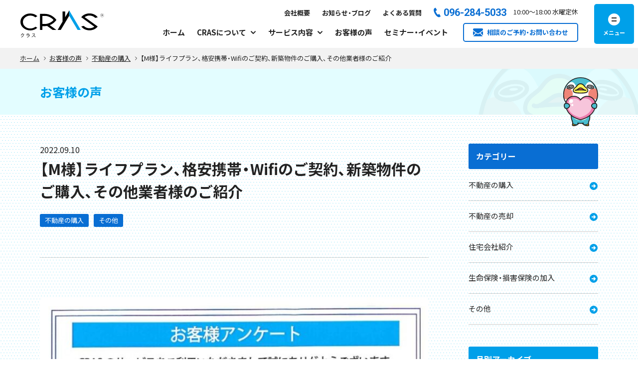

--- FILE ---
content_type: text/html; charset=UTF-8
request_url: https://cras-life.com/voice/4034/
body_size: 16411
content:
<!DOCTYPE html>
<html lang="ja">
  <head>
        <!-- Google Tag Manager -->
    <script>(function(w,d,s,l,i){w[l]=w[l]||[];w[l].push({'gtm.start':
    new Date().getTime(),event:'gtm.js'});var f=d.getElementsByTagName(s)[0],
    j=d.createElement(s),dl=l!='dataLayer'?'&l='+l:'';j.async=true;j.src=
    'https://www.googletagmanager.com/gtm.js?id='+i+dl;f.parentNode.insertBefore(j,f);
    })(window,document,'script','dataLayer','GTM-KQXWKSXM');</script>
    <!-- End Google Tag Manager -->

    <meta charset="utf-8">
    <meta name="HandheldFriendly" content="True">
    <meta name="MobileOptimized" content="320">
    <meta name="format-detection" content="telephone=no">
    <meta http-equiv="X-UA-Compatible" content="IE=edge">
    <!--[if IE]><meta http-equiv="cleartype" content="on"><![endif]-->
    <meta name="viewport" content="width=device-width, initial-scale=1, shrink-to-fit=no, user-scalable=0" id="viewport">
    <title>
        【M様】ライフプラン、格安携帯・Wifiのご契約、新築物件のご購入、その他業者様のご紹介  |          CRAS(クラス) | お家に関するすべてが相談できる住宅相談の総合窓口    </title>
    



<meta name="robots" content="index, follow" />
<meta name="description" content="「【M様】ライフプラン、格安携帯・Wifiのご契約、新築物件のご購入、その他業者様のご紹介」のお客様の声をご紹介いたします。CRASはたくさんのお喜びの声をいただいております。" />


<meta property="og:type" content="article">
<meta property="og:url" content="https://cras-life.com/voice/4034/">
<meta property="og:title" content="【M様】ライフプラン、格安携帯・Wifiのご契約、新築物件のご購入、その他業者様のご紹介 | CRAS(クラス) | お家に関するすべてが相談できる住宅相談の総合窓口">
<meta property="og:image" content="https://cras-life.com/wp-content/themes/cras_ver3/assets/img/common/ogp.jpg">

<meta name="og:description" content="「【M様】ライフプラン、格安携帯・Wifiのご契約、新築物件のご購入、その他業者様のご紹介」のお客様の声をご紹介いたします。CRASはたくさんのお喜びの声をいただいております。" />


<meta property="og:locale" content="ja_JP">
<meta property="og:site_name" content="CRAS(クラス) | お家に関するすべてが相談できる住宅相談の総合窓口">

<meta name="twitter:card" content="summary_large_image" />

    <link rel="shortcut icon" type="image/x-icon" href="https://cras-life.com/wp-content/themes/cras_ver3/assets/img/common/favicon.ico">
    <link rel="apple-touch-icon" href="https://cras-life.com/wp-content/themes/cras_ver3/assets/img/common/apple-touch-icon.png" sizes="180x180">
    <link rel="icon" type="image/png" href="https://cras-life.com/wp-content/themes/cras_ver3/assets/img/common/android-touch-icon.png" sizes="192x192">
        <link rel="stylesheet" href="https://cdn.jsdelivr.net/npm/yakuhanjp@3.3.1/dist/css/yakuhanjp.min.css">
    <link rel="preconnect" href="https://fonts.googleapis.com">
    <link rel="preconnect" href="https://fonts.gstatic.com" crossorigin>
    <link href="https://fonts.googleapis.com/css2?family=Noto+Sans+JP:wght@400;700&family=Roboto:wght@400;500;700&display=swap" rel="stylesheet">
    <link rel="stylesheet" href="https://cras-life.com/wp-content/themes/cras_ver3/assets/css/base_common.css?2025-12-07-021839">
    
            <link rel="stylesheet" href="https://cras-life.com/wp-content/themes/cras_ver3/assets/css/voice.css?2025-12-07-021845">

        <link rel ="stylesheet" href="https://cras-life.com/wp-content/themes/cras_ver3/style.css" type="text/css" />

    
    
    <!-- Global site tag (gtag.js) - Google Ads: 776403012-->
    <script async src="https://www.googletagmanager.com/gtag/js?id=AW-776403012"></script>
    <script>
      window.dataLayer = window.dataLayer || [];
      function gtag(){dataLayer.push(arguments);}
      gtag('js', new Date());
      
      gtag('config', 'AW-776403012');
      gtag('config', 'UA-35939399-25');
      gtag('config', 'G-W7M69TZMM9');
    </script>
        
    
    <!-- 20230822 入田様より依頼のLINE広告コード start -->
    <!-- LINE Tag Base Code -->
    <!-- Do Not Modify -->
    <script>
    (function(g,d,o){
      g._ltq=g._ltq||[];g._lt=g._lt||function(){g._ltq.push(arguments)};
      var h=location.protocol==='https:'?'https://d.line-scdn.net':'http://d.line-cdn.net';
      var s=d.createElement('script');s.async=1;
      s.src=o||h+'/n/line_tag/public/release/v1/lt.js';
      var t=d.getElementsByTagName('script')[0];t.parentNode.insertBefore(s,t);
        })(window, document);
    _lt('init', {
      customerType: 'lap',
      tagId: '89a9a51a-ea6d-4860-8964-468b7b4ddf74'
    });
    _lt('send', 'pv', ['89a9a51a-ea6d-4860-8964-468b7b4ddf74']);
    </script>
    <noscript>
      <img height="1" width="1" style="display:none"
           src="https://tr.line.me/tag.gif?c_t=lap&t_id=89a9a51a-ea6d-4860-8964-468b7b4ddf74&e=pv&noscript=1" />
    </noscript>
    <!-- End LINE Tag Base Code -->
    <!-- 20230822 入田様より依頼のLINE広告コード end -->


    
    

    <meta name='robots' content='max-image-preview:large' />
<link rel='dns-prefetch' href='//maxcdn.bootstrapcdn.com' />
<link rel="alternate" type="application/rss+xml" title="CRAS(クラス) | お家に関するすべてが相談できる住宅相談の総合窓口 &raquo; フィード" href="https://cras-life.com/feed/" />
<link rel="alternate" type="application/rss+xml" title="CRAS(クラス) | お家に関するすべてが相談できる住宅相談の総合窓口 &raquo; コメントフィード" href="https://cras-life.com/comments/feed/" />
<script type="text/javascript">
/* <![CDATA[ */
window._wpemojiSettings = {"baseUrl":"https:\/\/s.w.org\/images\/core\/emoji\/15.0.3\/72x72\/","ext":".png","svgUrl":"https:\/\/s.w.org\/images\/core\/emoji\/15.0.3\/svg\/","svgExt":".svg","source":{"concatemoji":"https:\/\/cras-life.com\/wp-includes\/js\/wp-emoji-release.min.js?ver=6.6.4"}};
/*! This file is auto-generated */
!function(i,n){var o,s,e;function c(e){try{var t={supportTests:e,timestamp:(new Date).valueOf()};sessionStorage.setItem(o,JSON.stringify(t))}catch(e){}}function p(e,t,n){e.clearRect(0,0,e.canvas.width,e.canvas.height),e.fillText(t,0,0);var t=new Uint32Array(e.getImageData(0,0,e.canvas.width,e.canvas.height).data),r=(e.clearRect(0,0,e.canvas.width,e.canvas.height),e.fillText(n,0,0),new Uint32Array(e.getImageData(0,0,e.canvas.width,e.canvas.height).data));return t.every(function(e,t){return e===r[t]})}function u(e,t,n){switch(t){case"flag":return n(e,"\ud83c\udff3\ufe0f\u200d\u26a7\ufe0f","\ud83c\udff3\ufe0f\u200b\u26a7\ufe0f")?!1:!n(e,"\ud83c\uddfa\ud83c\uddf3","\ud83c\uddfa\u200b\ud83c\uddf3")&&!n(e,"\ud83c\udff4\udb40\udc67\udb40\udc62\udb40\udc65\udb40\udc6e\udb40\udc67\udb40\udc7f","\ud83c\udff4\u200b\udb40\udc67\u200b\udb40\udc62\u200b\udb40\udc65\u200b\udb40\udc6e\u200b\udb40\udc67\u200b\udb40\udc7f");case"emoji":return!n(e,"\ud83d\udc26\u200d\u2b1b","\ud83d\udc26\u200b\u2b1b")}return!1}function f(e,t,n){var r="undefined"!=typeof WorkerGlobalScope&&self instanceof WorkerGlobalScope?new OffscreenCanvas(300,150):i.createElement("canvas"),a=r.getContext("2d",{willReadFrequently:!0}),o=(a.textBaseline="top",a.font="600 32px Arial",{});return e.forEach(function(e){o[e]=t(a,e,n)}),o}function t(e){var t=i.createElement("script");t.src=e,t.defer=!0,i.head.appendChild(t)}"undefined"!=typeof Promise&&(o="wpEmojiSettingsSupports",s=["flag","emoji"],n.supports={everything:!0,everythingExceptFlag:!0},e=new Promise(function(e){i.addEventListener("DOMContentLoaded",e,{once:!0})}),new Promise(function(t){var n=function(){try{var e=JSON.parse(sessionStorage.getItem(o));if("object"==typeof e&&"number"==typeof e.timestamp&&(new Date).valueOf()<e.timestamp+604800&&"object"==typeof e.supportTests)return e.supportTests}catch(e){}return null}();if(!n){if("undefined"!=typeof Worker&&"undefined"!=typeof OffscreenCanvas&&"undefined"!=typeof URL&&URL.createObjectURL&&"undefined"!=typeof Blob)try{var e="postMessage("+f.toString()+"("+[JSON.stringify(s),u.toString(),p.toString()].join(",")+"));",r=new Blob([e],{type:"text/javascript"}),a=new Worker(URL.createObjectURL(r),{name:"wpTestEmojiSupports"});return void(a.onmessage=function(e){c(n=e.data),a.terminate(),t(n)})}catch(e){}c(n=f(s,u,p))}t(n)}).then(function(e){for(var t in e)n.supports[t]=e[t],n.supports.everything=n.supports.everything&&n.supports[t],"flag"!==t&&(n.supports.everythingExceptFlag=n.supports.everythingExceptFlag&&n.supports[t]);n.supports.everythingExceptFlag=n.supports.everythingExceptFlag&&!n.supports.flag,n.DOMReady=!1,n.readyCallback=function(){n.DOMReady=!0}}).then(function(){return e}).then(function(){var e;n.supports.everything||(n.readyCallback(),(e=n.source||{}).concatemoji?t(e.concatemoji):e.wpemoji&&e.twemoji&&(t(e.twemoji),t(e.wpemoji)))}))}((window,document),window._wpemojiSettings);
/* ]]> */
</script>
<link rel='stylesheet' id='sbi_styles-css' href='https://cras-life.com/wp-content/plugins/instagram-feed/css/sbi-styles.min.css?ver=6.4.3' type='text/css' media='all' />
<style id='wp-emoji-styles-inline-css' type='text/css'>

	img.wp-smiley, img.emoji {
		display: inline !important;
		border: none !important;
		box-shadow: none !important;
		height: 1em !important;
		width: 1em !important;
		margin: 0 0.07em !important;
		vertical-align: -0.1em !important;
		background: none !important;
		padding: 0 !important;
	}
</style>
<style id='classic-theme-styles-inline-css' type='text/css'>
/*! This file is auto-generated */
.wp-block-button__link{color:#fff;background-color:#32373c;border-radius:9999px;box-shadow:none;text-decoration:none;padding:calc(.667em + 2px) calc(1.333em + 2px);font-size:1.125em}.wp-block-file__button{background:#32373c;color:#fff;text-decoration:none}
</style>
<style id='global-styles-inline-css' type='text/css'>
:root{--wp--preset--aspect-ratio--square: 1;--wp--preset--aspect-ratio--4-3: 4/3;--wp--preset--aspect-ratio--3-4: 3/4;--wp--preset--aspect-ratio--3-2: 3/2;--wp--preset--aspect-ratio--2-3: 2/3;--wp--preset--aspect-ratio--16-9: 16/9;--wp--preset--aspect-ratio--9-16: 9/16;--wp--preset--color--black: #000000;--wp--preset--color--cyan-bluish-gray: #abb8c3;--wp--preset--color--white: #ffffff;--wp--preset--color--pale-pink: #f78da7;--wp--preset--color--vivid-red: #cf2e2e;--wp--preset--color--luminous-vivid-orange: #ff6900;--wp--preset--color--luminous-vivid-amber: #fcb900;--wp--preset--color--light-green-cyan: #7bdcb5;--wp--preset--color--vivid-green-cyan: #00d084;--wp--preset--color--pale-cyan-blue: #8ed1fc;--wp--preset--color--vivid-cyan-blue: #0693e3;--wp--preset--color--vivid-purple: #9b51e0;--wp--preset--gradient--vivid-cyan-blue-to-vivid-purple: linear-gradient(135deg,rgba(6,147,227,1) 0%,rgb(155,81,224) 100%);--wp--preset--gradient--light-green-cyan-to-vivid-green-cyan: linear-gradient(135deg,rgb(122,220,180) 0%,rgb(0,208,130) 100%);--wp--preset--gradient--luminous-vivid-amber-to-luminous-vivid-orange: linear-gradient(135deg,rgba(252,185,0,1) 0%,rgba(255,105,0,1) 100%);--wp--preset--gradient--luminous-vivid-orange-to-vivid-red: linear-gradient(135deg,rgba(255,105,0,1) 0%,rgb(207,46,46) 100%);--wp--preset--gradient--very-light-gray-to-cyan-bluish-gray: linear-gradient(135deg,rgb(238,238,238) 0%,rgb(169,184,195) 100%);--wp--preset--gradient--cool-to-warm-spectrum: linear-gradient(135deg,rgb(74,234,220) 0%,rgb(151,120,209) 20%,rgb(207,42,186) 40%,rgb(238,44,130) 60%,rgb(251,105,98) 80%,rgb(254,248,76) 100%);--wp--preset--gradient--blush-light-purple: linear-gradient(135deg,rgb(255,206,236) 0%,rgb(152,150,240) 100%);--wp--preset--gradient--blush-bordeaux: linear-gradient(135deg,rgb(254,205,165) 0%,rgb(254,45,45) 50%,rgb(107,0,62) 100%);--wp--preset--gradient--luminous-dusk: linear-gradient(135deg,rgb(255,203,112) 0%,rgb(199,81,192) 50%,rgb(65,88,208) 100%);--wp--preset--gradient--pale-ocean: linear-gradient(135deg,rgb(255,245,203) 0%,rgb(182,227,212) 50%,rgb(51,167,181) 100%);--wp--preset--gradient--electric-grass: linear-gradient(135deg,rgb(202,248,128) 0%,rgb(113,206,126) 100%);--wp--preset--gradient--midnight: linear-gradient(135deg,rgb(2,3,129) 0%,rgb(40,116,252) 100%);--wp--preset--font-size--small: 13px;--wp--preset--font-size--medium: 20px;--wp--preset--font-size--large: 36px;--wp--preset--font-size--x-large: 42px;--wp--preset--spacing--20: 0.44rem;--wp--preset--spacing--30: 0.67rem;--wp--preset--spacing--40: 1rem;--wp--preset--spacing--50: 1.5rem;--wp--preset--spacing--60: 2.25rem;--wp--preset--spacing--70: 3.38rem;--wp--preset--spacing--80: 5.06rem;--wp--preset--shadow--natural: 6px 6px 9px rgba(0, 0, 0, 0.2);--wp--preset--shadow--deep: 12px 12px 50px rgba(0, 0, 0, 0.4);--wp--preset--shadow--sharp: 6px 6px 0px rgba(0, 0, 0, 0.2);--wp--preset--shadow--outlined: 6px 6px 0px -3px rgba(255, 255, 255, 1), 6px 6px rgba(0, 0, 0, 1);--wp--preset--shadow--crisp: 6px 6px 0px rgba(0, 0, 0, 1);}:where(.is-layout-flex){gap: 0.5em;}:where(.is-layout-grid){gap: 0.5em;}body .is-layout-flex{display: flex;}.is-layout-flex{flex-wrap: wrap;align-items: center;}.is-layout-flex > :is(*, div){margin: 0;}body .is-layout-grid{display: grid;}.is-layout-grid > :is(*, div){margin: 0;}:where(.wp-block-columns.is-layout-flex){gap: 2em;}:where(.wp-block-columns.is-layout-grid){gap: 2em;}:where(.wp-block-post-template.is-layout-flex){gap: 1.25em;}:where(.wp-block-post-template.is-layout-grid){gap: 1.25em;}.has-black-color{color: var(--wp--preset--color--black) !important;}.has-cyan-bluish-gray-color{color: var(--wp--preset--color--cyan-bluish-gray) !important;}.has-white-color{color: var(--wp--preset--color--white) !important;}.has-pale-pink-color{color: var(--wp--preset--color--pale-pink) !important;}.has-vivid-red-color{color: var(--wp--preset--color--vivid-red) !important;}.has-luminous-vivid-orange-color{color: var(--wp--preset--color--luminous-vivid-orange) !important;}.has-luminous-vivid-amber-color{color: var(--wp--preset--color--luminous-vivid-amber) !important;}.has-light-green-cyan-color{color: var(--wp--preset--color--light-green-cyan) !important;}.has-vivid-green-cyan-color{color: var(--wp--preset--color--vivid-green-cyan) !important;}.has-pale-cyan-blue-color{color: var(--wp--preset--color--pale-cyan-blue) !important;}.has-vivid-cyan-blue-color{color: var(--wp--preset--color--vivid-cyan-blue) !important;}.has-vivid-purple-color{color: var(--wp--preset--color--vivid-purple) !important;}.has-black-background-color{background-color: var(--wp--preset--color--black) !important;}.has-cyan-bluish-gray-background-color{background-color: var(--wp--preset--color--cyan-bluish-gray) !important;}.has-white-background-color{background-color: var(--wp--preset--color--white) !important;}.has-pale-pink-background-color{background-color: var(--wp--preset--color--pale-pink) !important;}.has-vivid-red-background-color{background-color: var(--wp--preset--color--vivid-red) !important;}.has-luminous-vivid-orange-background-color{background-color: var(--wp--preset--color--luminous-vivid-orange) !important;}.has-luminous-vivid-amber-background-color{background-color: var(--wp--preset--color--luminous-vivid-amber) !important;}.has-light-green-cyan-background-color{background-color: var(--wp--preset--color--light-green-cyan) !important;}.has-vivid-green-cyan-background-color{background-color: var(--wp--preset--color--vivid-green-cyan) !important;}.has-pale-cyan-blue-background-color{background-color: var(--wp--preset--color--pale-cyan-blue) !important;}.has-vivid-cyan-blue-background-color{background-color: var(--wp--preset--color--vivid-cyan-blue) !important;}.has-vivid-purple-background-color{background-color: var(--wp--preset--color--vivid-purple) !important;}.has-black-border-color{border-color: var(--wp--preset--color--black) !important;}.has-cyan-bluish-gray-border-color{border-color: var(--wp--preset--color--cyan-bluish-gray) !important;}.has-white-border-color{border-color: var(--wp--preset--color--white) !important;}.has-pale-pink-border-color{border-color: var(--wp--preset--color--pale-pink) !important;}.has-vivid-red-border-color{border-color: var(--wp--preset--color--vivid-red) !important;}.has-luminous-vivid-orange-border-color{border-color: var(--wp--preset--color--luminous-vivid-orange) !important;}.has-luminous-vivid-amber-border-color{border-color: var(--wp--preset--color--luminous-vivid-amber) !important;}.has-light-green-cyan-border-color{border-color: var(--wp--preset--color--light-green-cyan) !important;}.has-vivid-green-cyan-border-color{border-color: var(--wp--preset--color--vivid-green-cyan) !important;}.has-pale-cyan-blue-border-color{border-color: var(--wp--preset--color--pale-cyan-blue) !important;}.has-vivid-cyan-blue-border-color{border-color: var(--wp--preset--color--vivid-cyan-blue) !important;}.has-vivid-purple-border-color{border-color: var(--wp--preset--color--vivid-purple) !important;}.has-vivid-cyan-blue-to-vivid-purple-gradient-background{background: var(--wp--preset--gradient--vivid-cyan-blue-to-vivid-purple) !important;}.has-light-green-cyan-to-vivid-green-cyan-gradient-background{background: var(--wp--preset--gradient--light-green-cyan-to-vivid-green-cyan) !important;}.has-luminous-vivid-amber-to-luminous-vivid-orange-gradient-background{background: var(--wp--preset--gradient--luminous-vivid-amber-to-luminous-vivid-orange) !important;}.has-luminous-vivid-orange-to-vivid-red-gradient-background{background: var(--wp--preset--gradient--luminous-vivid-orange-to-vivid-red) !important;}.has-very-light-gray-to-cyan-bluish-gray-gradient-background{background: var(--wp--preset--gradient--very-light-gray-to-cyan-bluish-gray) !important;}.has-cool-to-warm-spectrum-gradient-background{background: var(--wp--preset--gradient--cool-to-warm-spectrum) !important;}.has-blush-light-purple-gradient-background{background: var(--wp--preset--gradient--blush-light-purple) !important;}.has-blush-bordeaux-gradient-background{background: var(--wp--preset--gradient--blush-bordeaux) !important;}.has-luminous-dusk-gradient-background{background: var(--wp--preset--gradient--luminous-dusk) !important;}.has-pale-ocean-gradient-background{background: var(--wp--preset--gradient--pale-ocean) !important;}.has-electric-grass-gradient-background{background: var(--wp--preset--gradient--electric-grass) !important;}.has-midnight-gradient-background{background: var(--wp--preset--gradient--midnight) !important;}.has-small-font-size{font-size: var(--wp--preset--font-size--small) !important;}.has-medium-font-size{font-size: var(--wp--preset--font-size--medium) !important;}.has-large-font-size{font-size: var(--wp--preset--font-size--large) !important;}.has-x-large-font-size{font-size: var(--wp--preset--font-size--x-large) !important;}
:where(.wp-block-post-template.is-layout-flex){gap: 1.25em;}:where(.wp-block-post-template.is-layout-grid){gap: 1.25em;}
:where(.wp-block-columns.is-layout-flex){gap: 2em;}:where(.wp-block-columns.is-layout-grid){gap: 2em;}
:root :where(.wp-block-pullquote){font-size: 1.5em;line-height: 1.6;}
</style>
<link rel='stylesheet' id='ctf_styles-css' href='https://cras-life.com/wp-content/plugins/custom-twitter-feeds/css/ctf-styles.min.css?ver=2.2.2' type='text/css' media='all' />
<link rel='stylesheet' id='cff-css' href='https://cras-life.com/wp-content/plugins/custom-facebook-feed/assets/css/cff-style.min.css?ver=4.2.5' type='text/css' media='all' />
<link rel='stylesheet' id='sb-font-awesome-css' href='https://maxcdn.bootstrapcdn.com/font-awesome/4.7.0/css/font-awesome.min.css?ver=6.6.4' type='text/css' media='all' />
<link rel='stylesheet' id='brb-public-main-css-css' href='https://cras-life.com/wp-content/plugins/business-reviews-bundle/assets/css/public-main.css?ver=1.9.85' type='text/css' media='all' />
<script type="text/javascript" id="brb-public-main-js-js-extra">
/* <![CDATA[ */
var brb_vars = {"ajaxurl":"https:\/\/cras-life.com\/wp-admin\/admin-ajax.php","gavatar":"https:\/\/cras-life.com\/wp-content\/plugins\/business-reviews-bundle\/assets\/img\/google_avatar.png"};
/* ]]> */
</script>
<script type="text/javascript" defer="defer" src="https://cras-life.com/wp-content/plugins/business-reviews-bundle/assets/js/public-main.js?ver=1.9.85" id="brb-public-main-js-js"></script>
<link rel="https://api.w.org/" href="https://cras-life.com/wp-json/" /><link rel="EditURI" type="application/rsd+xml" title="RSD" href="https://cras-life.com/xmlrpc.php?rsd" />
<link rel="canonical" href="https://cras-life.com/voice/4034/" />
<link rel='shortlink' href='https://cras-life.com/?p=4034' />
<link rel="alternate" title="oEmbed (JSON)" type="application/json+oembed" href="https://cras-life.com/wp-json/oembed/1.0/embed?url=https%3A%2F%2Fcras-life.com%2Fvoice%2F4034%2F" />
<link rel="alternate" title="oEmbed (XML)" type="text/xml+oembed" href="https://cras-life.com/wp-json/oembed/1.0/embed?url=https%3A%2F%2Fcras-life.com%2Fvoice%2F4034%2F&#038;format=xml" />
  </head>
  <body class="voice-template-default single single-voice postid-4034">
        <!-- Google Tag Manager (noscript) -->
    <noscript><iframe src="https://www.googletagmanager.com/ns.html?id=GTM-KQXWKSXM"
    height="0" width="0" style="display:none;visibility:hidden"></iframe></noscript>
    <!-- End Google Tag Manager (noscript) -->

    <div class="container">
      <header class="header-site ">
        <div class="wrapper">
                    <a class="trans header-logo" href="https://cras-life.com/"><img class="image-common" src="https://cras-life.com/wp-content/themes/cras_ver3/assets/img/common/logo.svg" width="170" height="54" alt="CRAS　クラス" loading="eager"></a>
          
          <div class="header-right">
                        <div class="header-group">
              
              <ul class="header-links flex md">
                <li><a href="https://cras-life.com/about/company/">会社概要</a></li>
                <li><a href="https://cras-life.com/news/">お知らせ・ブログ</a></li>
                <li><a href="https://cras-life.com/faq/">よくある質問</a></li>
              </ul>
              
              <a class="header-tel" href="tel:096-284-5033​"><span class="md">096-284-5033​</span></a>

              <a class="sm header-line" href="https://lin.ee/tt26f5U" target="_blank" rel="noopener"></a>

              <p class="header-time md"><time>10:00</time>～<time>18:00</time> 水曜定休</p>
            </div>
                        <div class="header-group md">
                                          <nav>
                <ul class="header-menu flex">
                                    <li><a class="nav-item" href="https://cras-life.com/">ホーム</a></li>
                  <li class="has-sub -about"><span class="nav-item">CRASについて</span>
                    <div class="mega js-mega-menu">
                      <div class="mega-inner">
                        <a class="menu-link" href="https://cras-life.com/about/">CRASについて</a>
                          <ul class="list-menu">
                            <li><a class="menu-item trans" href="https://cras-life.com/about/concept/">
                                <figure class="menu-image"><img src="https://cras-life.com/wp-content/themes/cras_ver3/assets/img/common/menu_img_01.jpg" width="72" height="72" alt="コンセプト" loading="eager"></figure>
                                <div class="menu-info">
                                  <p class="menu-link">コンセプト</p>
                                </div></a></li>
                            <li><a class="menu-item trans" href="https://cras-life.com/about/company/">
                                <figure class="menu-image"><img src="https://cras-life.com/wp-content/themes/cras_ver3/assets/img/common/menu_img_02_ver2.jpg" width="72" height="72" alt="会社概要・代表挨拶" loading="eager"></figure>
                                <div class="menu-info">
                                  <p class="menu-link">会社概要・代表挨拶</p>
                                </div></a></li>
                            <li><a class="menu-item trans" href="https://cras-life.com/about/staff/">
                                <figure class="menu-image"><img src="https://cras-life.com/wp-content/themes/cras_ver3/assets/img/common/menu_img_03_ver2.jpg" width="72" height="72" alt="スタッフ紹介" loading="eager"></figure>
                                <div class="menu-info">
                                  <p class="menu-link">スタッフ紹介</p>
                                </div></a></li>
                            <li><a class="menu-item trans" href="https://cras-life.com/about/location/">
                                <figure class="menu-image"><img src="https://cras-life.com/wp-content/themes/cras_ver3/assets/img/common/menu_img_04.jpg" width="72" height="72" alt="店舗紹介" loading="eager"></figure>
                                <div class="menu-info">
                                  <p class="menu-link">店舗紹介</p>
                                </div></a></li>
                            <li><a class="menu-item trans" href="https://cras-life.com/about/character/">
                                <figure class="menu-image"><img src="https://cras-life.com/wp-content/themes/cras_ver3/assets/img/common/menu_img_05.png" width="72" height="72" alt="キャラクター紹介" loading="eager"></figure>
                                <div class="menu-info">
                                  <p class="menu-link">キャラクター紹介</p>
                                </div></a></li>
                            <li><a class="menu-item trans" href="https://cras-life.com/about/movie/">
                                <figure class="menu-image"><img src="https://cras-life.com/wp-content/themes/cras_ver3/assets/img/common/menu_img_06.jpg" width="72" height="72" alt="YouTube・テレビCM" loading="eager"></figure>
                                <div class="menu-info">
                                  <p class="menu-link">YouTube・テレビCM</p>
                                </div></a></li>
                          </ul>
                        
                      </div>
                    </div>
                  </li>
                  <li class="has-sub -service"><span class="nav-item">サービス内容</span>
                    <div class="mega js-mega-menu">
                      <div class="mega-inner">
                        <a class="menu-link" href="https://cras-life.com/service/">サービス内容</a>
                          <ul class="list-menu">
                            <li><a class="menu-item trans" href="https://cras-life.com/service/life-plan/">
                                <figure class="menu-image"><img src="https://cras-life.com/wp-content/themes/cras_ver3/assets/img/common/menu_img_07.jpg" width="72" height="72" alt="ファイナンシャルプランニング" loading="eager"></figure>
                                <div class="menu-info">
                                  <p class="menu-link">ファイナンシャルプランニング</p>
                                </div></a></li>
                            <li><a class="menu-item trans" href="https://cras-life.com/service/housing-company-selection/">
                                <figure class="menu-image"><img src="https://cras-life.com/wp-content/themes/cras_ver3/assets/img/common/menu_img_08.jpg" width="72" height="72" alt="住宅会社の選定" loading="eager"></figure>
                                <div class="menu-info">
                                  <p class="menu-link">住宅会社の選定</p>
                                </div></a></li>
                            <li><a class="menu-item trans" href="https://cras-life.com/service/real-estate-purchase/">
                                <figure class="menu-image"><img src="https://cras-life.com/wp-content/themes/cras_ver3/assets/img/common/menu_img_09.jpg" width="72" height="72" alt="不動産購入" loading="eager"></figure>
                                <div class="menu-info">
                                  <p class="menu-link">不動産購入</p>
                                </div></a></li>
                            <li><a class="menu-item trans" href="https://cras-life.com/service/real-estate-sale/">
                                <figure class="menu-image"><img src="https://cras-life.com/wp-content/themes/cras_ver3/assets/img/common/menu_img_10.jpg" width="72" height="72" alt="不動産売却・買取" loading="eager"></figure>
                                <div class="menu-info">
                                  <p class="menu-link">不動産売却・買取相談</p>
                                </div></a></li>
                            <li><a class="menu-item trans" href="https://cras-life.com/akiya/">
                                <figure class="menu-image"><img src="https://cras-life.com/wp-content/themes/cras_ver3/assets/img/common/menu_img_11.png" width="72" height="72" alt="賃貸・空き家サポート" loading="eager"></figure>
                                <div class="menu-info">
                                  <p class="menu-link">賃貸・空き家サポート</p>
                                </div></a></li>
                            <li><a class="menu-item trans" href="https://cras-life.com/service/insurance/">
                                <figure class="menu-image"><img src="https://cras-life.com/wp-content/themes/cras_ver3/assets/img/common/menu_img_12.jpg" width="72" height="72" alt="生命保険・損害保険" loading="eager"></figure>
                                <div class="menu-info">
                                  <p class="menu-link">生命保険・損害保険</p>
                                </div></a></li>
                            <li><a class="menu-item trans" href="https://cras-life.com/service/asset-formation/">
                                <figure class="menu-image"><img src="https://cras-life.com/wp-content/themes/cras_ver3/assets/img/common/menu_img_13.jpg" width="72" height="72" alt="資産形成" loading="eager"></figure>
                                <div class="menu-info">
                                  <p class="menu-link">資産形成</p>
                                </div></a></li>
                          </ul>
                        
                      </div>
                    </div>
                  </li>
                  <li><a class="nav-item" href="https://cras-life.com/voice/">お客様の声</a></li>
                  <li><a class="nav-item" href="https://cras-life.com/study-meeting/">セミナー・イベント</a></li>
                </ul>
              </nav><a class="header-contact trans" href="https://cras-life.com/contact/"><span>相談のご予約・お問い合わせ</span></a>                          </div>
          </div>
          <button class="button-menu trans js-button-menu" aria-label="メニューを開く" aria-controls="navigation" aria-expanded="false">
            <span class="button-menu-icon"></span>
            <span class="button-menu-character-foot">
              <span class="button-menu-character"></span>
            </span>
          </button>
        </div>
      </header>
      <nav class="navigation js-navigation" id="navigation">
        <div class="navigation-inner">
                    <a class="navigation-contact sm" href="https://cras-life.com/contact/"><span>相談のご予約・お問い合わせ</span></a>
                  <div class="wrapper-block">
          <div class="block-common">
            <div class="column-left">
              <ul class="list-column">
                <li>
                  <ul class="list-navigation">
                    <li><a class="trans item-link" href="https://cras-life.com/">ホーム</a></li>
                    <li class="has-dropdown sm">
                      <div class="item-link js-button-dropdown">CRASについて</div>
                      <ul class="list-sub js-accordion">
                        <li><a class="trans" href="https://cras-life.com/about/">CRASについてトップ</a></li>
                        <li><a class="trans" href="https://cras-life.com/about/concept/">コンセプト</a></li>
                        <li><a class="trans" href="https://cras-life.com/about/company/">会社概要・代表挨拶</a></li>
                        <li><a class="trans" href="https://cras-life.com/about/staff/">スタッフ紹介</a></li>
                        <li><a class="trans" href="https://cras-life.com/about/location/">店舗紹介</a></li>
                        <li><a class="trans" href="https://cras-life.com/about/character/">キャラクター紹介</a></li>
                        <li><a class="trans" href="https://cras-life.com/about/movie/">YouTube・テレビCM</a></li>
                      </ul>
                    </li>
                    <li class="has-dropdown sm">
                      <div class="item-link js-button-dropdown">サービス内容</div>
                      <ul class="list-sub js-accordion">
                        <li><a class="trans" href="https://cras-life.com/service/">サービス内容トップ</a></li>
                        <li><a class="trans" href="https://cras-life.com/service/life-plan/">ファイナンシャルプランニング<br>（お金の相談）</a></li>
                        <li><a class="trans" href="https://cras-life.com/service/housing-company-selection/">住宅会社の選定<br>（新築・リフォーム）</a></li>
                        <li><a class="trans" href="https://cras-life.com/service/real-estate-purchase/">不動産購入<br>（土地・中古住宅・建売物件）</a></li>
                        <li><a class="trans" href="https://cras-life.com/service/real-estate-sale/">不動産売却・買取相談</a></li>
                        <li><a class="trans" href="https://cras-life.com/service/real-estate-sale/line-mansion-assessment/">売りたいマンションをLINE査定</a></li>
                        <li><a class="trans" href="https://cras-life.com/service/akiya/">賃貸・空き家サポート</a></li>
                        <li><a class="trans" href="https://cras-life.com/service/insurance/">生命保険・損害保険</a></li>
                        <li><a class="trans" href="https://cras-life.com/service/asset-formation/">資産形成</a></li>
                      </ul>
                    </li>
                    <li><a class="trans item-link" href="https://cras-life.com/voice/">お客様の声</a></li>
                    <li><a class="trans item-link" href="https://cras-life.com/study-meeting/">セミナー・イベント</a></li>
                    <li><a class="trans item-link" href="https://cras-life.com/news/">お知らせ・ブログ</a></li>
                    <li><a class="trans item-link" href="https://cras-life.com/faq/">よくある質問</a></li>
                    <li><a class="trans item-link" href="https://cras-life.com/sdgs/">SDGsへの取り組み</a></li>
                    <li><a class="trans item-link" href="https://cras-life.com/dx/">DXへの取り組み</a></li>
                    <li><a class="trans item-link" href="https://cras-life.com/contact/">相談のご予約・お問い合わせ</a></li>
                    <li><a class="trans item-link" href="https://cras-life.com/contact-for-partnering-contractors/">提携希望業者様向け お問い合わせ</a></li>
                    <li class="has-dropdown sm quantity-link">
                      <div class="item-link js-button-dropdown">採用情報</div>
                      <ul class="list-sub js-accordion">
                        <li><a class="trans" href="https://cras-life.com/recruit/" target="_blank"><span>採用情報トップ</span></a></li>
                        <li><a class="trans" href="https://cras-life.com/recruit/employee/" target="_blank"><span>スタッフインタビュー</span></a></li>
                        <li><a class="trans" href="https://cras-life.com/recruit/numbers/" target="_blank"><span>数字で見るCRAS</span></a></li>
                        <li><a class="trans" href="https://cras-life.com/recruit/ex/" target="_blank"><span>従業員満足度(EX)への取り組み</span></a></li>
                        <li><a class="trans" href="https://cras-life.com/recruit/training/"><span>研修について</span></a></li>
                        <li><a class="trans" href="https://cras-life.com/recruit/application-requirements/" target="_blank"><span>募集要項</span></a></li>
                        <li><a class="trans" href="https://cras-life.com/recruit/entry/" target="_blank"><span>エントリーフォーム</span></a></li>
                      </ul>
                    </li>
                    <li><a class="trans item-link" href="https://cras-life.com/solicitation-policy/">勧誘方針</a></li>
                    <li><a class="trans item-link" href="https://cras-life.com/antisocial-forces/">反社会勢力に対する基本方針</a></li>
                    <li><a class="trans item-link" href="https://cras-life.com/compliance/">コンプライアンス基本方針</a></li>
                    <li><a class="trans item-link" href="https://cras-life.com/fd/">フィデューシャリー・デュ－ティー<br class="md">基本方針</a></li>
                    <li><a class="trans item-link" href="https://cras-life.com/security-policy/">情報セキュリティ基本方針</a></li>
                    <li><a class="trans item-link" href="https://cras-life.com/privacy/">プライバシーポリシー</a></li>
                  </ul>
                </li>
                <li class="md">
                  <ul class="list-navigation">
                    <li><a class="trans item-link" href="https://cras-life.com/about/">CRASについて</a>
                      <ul class="list-sub">
                        <li><a class="trans" href="https://cras-life.com/about/concept/">コンセプト</a></li>
                        <li><a class="trans" href="https://cras-life.com/about/company/">会社概要・代表挨拶</a></li>
                        <li><a class="trans" href="https://cras-life.com/about/staff/">スタッフ紹介</a></li>
                        <li><a class="trans" href="https://cras-life.com/about/location/">店舗紹介</a></li>
                        <li><a class="trans" href="https://cras-life.com/about/character/">キャラクター紹介</a></li>
                        <li><a class="trans" href="https://cras-life.com/about/movie/">YouTube・テレビCM</a></li>
                      </ul>
                    </li>
                    <li class="quantity-link"><a class="trans item-link" href="https://cras-life.com/recruit/" target="_blank">採用情報</a>
                      <ul class="list-sub">
                        <li><a class="trans" href="https://cras-life.com/recruit/employee/" target="_blank">スタッフインタビュー</a></li>
                        <li><a class="trans" href="https://cras-life.com/recruit/numbers/" target="_blank">数字で見るCRAS</a></li>
                        <li><a class="trans" href="https://cras-life.com/recruit/ex/" target="_blank">従業員満足度(EX)への取り組み</a></li>
                        <!--li><a class="trans" href="https://cras-life.com/recruit/training/">研修について</a></li-->
                        <li><a class="trans" href="https://cras-life.com/recruit/application-requirements/" target="_blank">募集要項</a></li>
                        <li><a class="trans" href="https://cras-life.com/recruit/entry/" target="_blank">エントリーフォーム</a></li>
                      </ul>
                    </li>
                  </ul>
                </li>
                <li class="md">
                  <ul class="list-navigation">
                    <li><a class="trans item-link" href="https://cras-life.com/service/">サービス内容</a>
                      <ul class="list-sub">
                        <li><a class="trans" href="https://cras-life.com/service/life-plan/">ファイナンシャルプランニング<br>（お金の相談）</a></li>
                        <li><a class="trans" href="https://cras-life.com/service/housing-company-selection/">住宅会社の選定<br>（新築・リフォーム）</a></li>
                        <li><a class="trans" href="https://cras-life.com/service/real-estate-purchase/">不動産購入<br>（土地・中古住宅・建売物件）</a></li>
                        <li><a class="trans" href="https://cras-life.com/service/real-estate-sale/">不動産売却・買取相談</a></li>
                        <li><a class="trans" href="https://cras-life.com/service/real-estate-sale/line-mansion-assessment/">売りたいマンションをLINE査定</a></li>
                        <li><a class="trans" href="https://cras-life.com/service/akiya/">賃貸・空き家サポート</a></li>
                        <li><a class="trans" href="https://cras-life.com/service/insurance/">生命保険・損害保険</a></li>
                        <li><a class="trans" href="https://cras-life.com/service/asset-formation/">資産形成</a></li>
                      </ul>
                    </li>
                  </ul>
                </li>
              </ul>
              <ul class="list-sns md">
                <li><a class="trans item-sns facebook" href="https://www.facebook.com/miraiCras/" target="_blank" rel="noopener"><span><small>主にブログを配信しています！</small>Facebookページ</span></a></li>
                <li><a class="trans item-sns line" href="https://lin.ee/tt26f5U" target="_blank" rel="noopener"><span><small>LINEでもお問い合わせできます！</small>LINEでCRASを友だち追加</span></a></li>
                <!--li><a class="trans item-sns youtube" href="https://www.youtube.com/channel/UChOLcOuh3A6WMe2dM_M94fA" target="_blank" rel="noopener"><span><small>CRASのことやCMなどご紹介！</small>YouTubeチャンネル</span></a></li-->
               
                <li><a class="trans item-sns instagram" href="https://www.instagram.com/cras_fudousan_news/" target="_blank" rel="noopener"><span><small>熊本の不動産情報量が満載！</small>Instagramアカウント</span></a></li>
                <li><a class="trans item-sns tiktok" href="https://www.tiktok.com/@cras_fudousan_news" target="_blank" rel="noopener"><span><small>熊本の不動産情報量が満載！</small>TikTokアカウント</span></a></li>
                <li><a class="trans item-sns threads" href="https://www.threads.com/@cras_fudousan_news" target="_blank" rel="noopener"><span><small>熊本の不動産情報量が満載！</small>Threadsアカウント</span></a></li>
                
              </ul>
            </div>
            <div class="column-right">
              <div class="block-head">
                <p class="block-text">お家に関するすべてが相談できる住宅相談の総合窓口</p><a class="logo trans" href="https://cras-life.com"><img class="image-common" src="https://cras-life.com/wp-content/themes/cras_ver3/assets/img/common/logo.svg" width="178" height="57" alt="CRAS　クラス" loading="eager"></a>
              </div>
              <ul class="list-address">
                <li>
                  <figure class="image"><img class="image-common" src="https://cras-life.com/wp-content/themes/cras_ver3/assets/img/common/yoyasu_img_ver2.jpg" width="168" height="224" alt="CRAS 熊本店" loading="eager"></figure>
                  <p class="name">CRAS 熊本店</p>
                  <address>〒860-0811<br>熊本県熊本市中央区本荘5丁目10-18</address>
                  <p><time datetime="10:00">10：00</time>～<time datetime="18:00">18：00</time> [水曜定休]</p><a class="tel" href="tel:096-284-5033">TEL：096-284-5033</a>
                </li>
                <li>
                  <figure class="image"><img class="image-common" src="https://cras-life.com/wp-content/themes/cras_ver3/assets/img/common/anbee_img.jpg" width="168" height="112" alt="CRAS 合志店" loading="eager"></figure>
                  <p class="name">CRAS 合志店</p>
                  <address>〒861-1114<br>熊本県合志市竹迫2258 アンビー熊本内</address>
                  <p><time datetime="10:00">10：00</time>～<time datetime="18:00">18：00</time> [水曜定休]</p><a class="tel" href="tel:096-248-2226">TEL：096-248-2226</a>
                </li>
                <li>
                  <figure class="image"><img class="image-common" src="https://cras-life.com/wp-content/themes/cras_ver3/assets/img/common/yamaga_img.jpg" width="168" height="112" alt="CRAS 山鹿店" loading="eager"></figure>
                  <p class="name">CRAS 山鹿店</p>
                  <address>〒861-0501<br>熊本県山鹿市山鹿 417番13 1階</address>
                  <p><time datetime="10:00">10：00</time>～<time datetime="18:00">18：00</time> [水曜定休]</p><a class="tel" href="tel:0968-41-3922">TEL：0968-41-3922</a>
                </li>
              </ul>
            </div>
            <ul class="list-sns sm">
              <li><a class="trans item-sns facebook" href="https://www.facebook.com/miraiCras/" target="_blank" rel="noopener"><span><small>主にブログを配信しています！</small>Facebookページ</span></a></li>
              <li><a class="trans item-sns line" href="https://page.line.me/twd1689x?openQrModal=true" target="_blank" rel="noopener"><span><small>LINEでもお問い合わせできます！</small>LINEでCRASを友だち追加</span></a></li>
              <!--li><a class="trans item-sns youtube" href="https://www.youtube.com/channel/UChOLcOuh3A6WMe2dM_M94fA" target="_blank" rel="noopener"><span><small>CRASのことやCMなどご紹介！</small>YouTubeチャンネル</span></a></li-->
              
              <li><a class="trans item-sns instagram" href="https://www.instagram.com/cras_fudousan_news/" target="_blank" rel="noopener"><span><small>熊本の不動産情報量が満載！</small>Instagramアカウント</span></a></li>
              <li><a class="trans item-sns tiktok" href="https://www.tiktok.com/@cras_fudousan_news" target="_blank" rel="noopener"><span><small>熊本の不動産情報量が満載！</small>TikTokアカウント</span></a></li>
              <li><a class="trans item-sns threads" href="https://www.threads.com/@cras_fudousan_news" target="_blank" rel="noopener"><span><small>熊本の不動産情報量が満載！</small>Threadsアカウント</span></a></li>
              
            </ul>
          </div>
          <div class="block-flex">
            <ul class="list-partner">
              <li><a class="trans" href="https://inscom.jp/post_store/%E3%81%BB%E3%81%A3%EF%BC%81%E3%81%A8%E4%BF%9D%E9%99%BA-%E7%86%8A%E6%9C%AC%E5%8C%97%E5%BA%97/" target="_blank" rel="noopener"><img src="https://cras-life.com/wp-content/themes/cras_ver3/assets/img/common/partner_logo_01.png" width="180" height="72" alt="insurance community　ほっ！と保険" loading="eager"></a></li>
              <li><a class="trans" href="https://www.homes.co.jp/realtor/mid-140081hOVqexyTxtrk/certification/" target="_blank" rel="noopener"><img src="https://cras-life.com/wp-content/themes/cras_ver3/assets/img/common/partner_logo_02.png" width="180" height="72" alt="LIFULL HOME'S 優良店認定" loading="eager"></a></li>
            </ul><small class="copyright">&copy; Mirai Concierge inc.</small>
          </div>
        </div>                  </div>
      </nav>
      <main>
        <nav class="breadcrumb md">
          <div id="breadcrumb"><ol class="breadcrumb-list"><li><a href="https://cras-life.com"><span>ホーム</span></a></li><li><a href="https://cras-life.com/voice/"><span>お客様の声</span></a></li><li><a href="https://cras-life.com/voice/voice-category/real-estate-purchase_voice/"><span>不動産の購入</span></a></li><li><span>【M様】ライフプラン、格安携帯・Wifiのご契約、新築物件のご購入、その他業者様のご紹介</span></li></ol></div>        </nav>


        <div class="section-common-heading is-heading-custom">
          <div class="wrapper-large">
            <div class="heading-title">お客様の声</div>
          </div>
        </div>
        <section class="section-voice-post pattern-common">
          <div class="wrapper -wide flex-main">
            <div class="main-column">
              <div class="post-head">
                <time class="post-time" datetime="2022.09.10">2022.09.10</time>
                <h1 class="post-title">【M様】ライフプラン、格安携帯・Wifiのご契約、新築物件のご購入、その他業者様のご紹介</h1>
                <div class="post-flex" >
                  <ul class="list-tags"><li><a href="https://cras-life.com/voice/voice-category/real-estate-purchase_voice/"><span class="tag-common">不動産の購入</span></a></li><li><a href="https://cras-life.com/voice/voice-category/other_voice/"><span class="tag-common">その他</span></a></li></ul>                                </div>

                
              </div>
              



                            <div class="post-faq">
                                                                                                                                  
                <ul class="list-comment">
                                                                                      </ul>
              </div>

              

              <div class="post-gallery">
                                                                
                                                                                                <figure class="post-image"><img src="https://cras-life.com/wp-content/uploads/2022/09/森永里佳様　CRASアンケート-1_page-0001-1-723x1024.jpg" width="723" height="1024" alt="" loading="lazy"></figure>
                                                
                            </div>

            
                                      <div class="post-social">
                <div class="social-title">ＳＮＳでこのお客様の声をシェア</div>
                <ul class="list-social">
                  <li><a class="trans social-item facebook-icon" href="//www.facebook.com/sharer.php?src=bm&u=https://cras-life.com/voice/4034/&t=【M様】ライフプラン、格安携帯・Wifiのご契約、新築物件のご購入、その他業者様のご紹介" title="Facebookでシェア" onclick="javascript:window.open(this.href, '_blank', 'menubar=no,toolbar=no,resizable=yes,scrollbars=yes,height=800,width=600');return false;" target="_blank" rel="noopener"></a></li>
                  <li><a class="trans social-item twitter-icon" href="//twitter.com/share?text=【M様】ライフプラン、格安携帯・Wifiのご契約、新築物件のご購入、その他業者様のご紹介 - CRAS&url=https://cras-life.com/voice/4034/&hashtags=CRAS" title="Twitterでシェア" onclick="javascript:window.open(this.href, '_blank', 'menubar=no,toolbar=no,resizable=yes,scrollbars=yes,height=400,width=600');return false;" target="_blank" rel="noopener"></a></li>
                  <li><a class="trans social-item line-icon" href="//line.me/R/msg/text/?【M様】ライフプラン、格安携帯・Wifiのご契約、新築物件のご購入、その他業者様のご紹介%0Ahttps://cras-life.com/voice/4034/" target="_blank" rel="noopener"></a></li>
                  <li><a class="trans social-item bookmark-icon" href="//b.hatena.ne.jp/add?mode=confirm&url=https://cras-life.com/voice/4034/" onclick="javascript:window.open(this.href, '_blank', 'menubar=no,toolbar=no,resizable=yes,scrollbars=yes,height=600,width=1000');return false;" title="はてなブックマークに登録" target="_blank" rel="noopener"></a></li>
                </ul>
              </div>




<!--div class="post-pager"-->

              <div class="article-related">
                <h2 class="related-title">他の事例</h2>
                <ul class="list-item-block">

                                  <li>
                  <div class="item-common">
                    <a href="https://cras-life.com/voice/4458/" class="absolute-hover"></a>
                    <a class="item-image" href="https://cras-life.com/voice/4458/">

                    
                        <img width="500" height="360" src="https://cras-life.com/wp-content/uploads/2022/12/CRASアンケート　横田様-1_page-0001-2-500x360.jpg" class="attachment-img_thumb size-img_thumb" alt="" decoding="async" fetchpriority="high" />                                        </a>
                    <div class="item-info">
                      <ul class="list-tags"><li><a href="https://cras-life.com/voice/voice-category/real-estate-purchase_voice/"><span class="tag-common">不動産の購入</span></a></li></ul><a class="item-name trans" href="https://cras-life.com/voice/4458/">【Y様】物件のご購入</a>
                                          </div>
                    
                  </div>
                  </li>
                                  <li>
                  <div class="item-common">
                    <a href="https://cras-life.com/voice/4456/" class="absolute-hover"></a>
                    <a class="item-image" href="https://cras-life.com/voice/4456/">

                    
                        <img width="500" height="360" src="https://cras-life.com/wp-content/uploads/2022/12/CRASお客様アンケート　金本様-1_page-0001-1-500x360.jpg" class="attachment-img_thumb size-img_thumb" alt="" decoding="async" />                                        </a>
                    <div class="item-info">
                      <ul class="list-tags"><li><a href="https://cras-life.com/voice/voice-category/real-estate-purchase_voice/"><span class="tag-common">不動産の購入</span></a></li></ul><a class="item-name trans" href="https://cras-life.com/voice/4456/">【K様】物件のご購入</a>
                                          </div>
                    
                  </div>
                  </li>
                                  <li>
                  <div class="item-common">
                    <a href="https://cras-life.com/voice/4426/" class="absolute-hover"></a>
                    <a class="item-image" href="https://cras-life.com/voice/4426/">

                    
                        <img width="500" height="360" src="https://cras-life.com/wp-content/uploads/2022/12/河津悠亮-1_page-0001-1-500x360.jpg" class="attachment-img_thumb size-img_thumb" alt="" decoding="async" />                                        </a>
                    <div class="item-info">
                      <ul class="list-tags"><li><a href="https://cras-life.com/voice/voice-category/real-estate-purchase_voice/"><span class="tag-common">不動産の購入</span></a></li></ul><a class="item-name trans" href="https://cras-life.com/voice/4426/">【K様】物件のご購入</a>
                                          </div>
                    
                  </div>
                  </li>
                                  <li>
                  <div class="item-common">
                    <a href="https://cras-life.com/voice/4424/" class="absolute-hover"></a>
                    <a class="item-image" href="https://cras-life.com/voice/4424/">

                    
                        <img width="500" height="360" src="https://cras-life.com/wp-content/uploads/2022/12/河津好-1-1_page-0001-1-500x360.jpg" class="attachment-img_thumb size-img_thumb" alt="" decoding="async" />                                        </a>
                    <div class="item-info">
                      <ul class="list-tags"><li><a href="https://cras-life.com/voice/voice-category/real-estate-purchase_voice/"><span class="tag-common">不動産の購入</span></a></li></ul><a class="item-name trans" href="https://cras-life.com/voice/4424/">【K様】物件のご購入</a>
                                          </div>
                    
                  </div>
                  </li>
                                  <li>
                  <div class="item-common">
                    <a href="https://cras-life.com/voice/4414/" class="absolute-hover"></a>
                    <a class="item-image" href="https://cras-life.com/voice/4414/">

                    
                        <img width="500" height="360" src="https://cras-life.com/wp-content/uploads/2022/11/CRASアンケート　西村陸様-1_page-0001-1-500x360.jpg" class="attachment-img_thumb size-img_thumb" alt="" decoding="async" />                                        </a>
                    <div class="item-info">
                      <ul class="list-tags"><li><a href="https://cras-life.com/voice/voice-category/real-estate-purchase_voice/"><span class="tag-common">不動産の購入</span></a></li></ul><a class="item-name trans" href="https://cras-life.com/voice/4414/">【N様】物件のご購入</a>
                                          </div>
                    
                  </div>
                  </li>
                                  <li>
                  <div class="item-common">
                    <a href="https://cras-life.com/voice/4412/" class="absolute-hover"></a>
                    <a class="item-image" href="https://cras-life.com/voice/4412/">

                    
                        <img width="500" height="360" src="https://cras-life.com/wp-content/uploads/2022/11/CRASアンケート　岩瀬様-1_page-0001-1-500x360.jpg" class="attachment-img_thumb size-img_thumb" alt="" decoding="async" />                                        </a>
                    <div class="item-info">
                      <ul class="list-tags"><li><a href="https://cras-life.com/voice/voice-category/real-estate-purchase_voice/"><span class="tag-common">不動産の購入</span></a></li></ul><a class="item-name trans" href="https://cras-life.com/voice/4412/">【I様】物件のご購入</a>
                                          </div>
                    
                  </div>
                  </li>
                                  </ul>
              </div>
            </div>
            			<aside class="sidebar">
              <div class="aside-row">

                                <h2 class="aside-title is-margin">カテゴリー</h2>
                                
                <ul class="list-cate"><li><a href="https://cras-life.com/voice/voice-category/real-estate-purchase_voice/">不動産の購入</a></li><li><a href="https://cras-life.com/voice/voice-category/real-estate-sale_voice/">不動産の売却</a></li><li><a href="https://cras-life.com/voice/voice-category/housing-company-introduction_voice/">住宅会社紹介</a></li><li><a href="https://cras-life.com/voice/voice-category/insurance_voice/">生命保険・損害保険の加入</a></li><li><a href="https://cras-life.com/voice/voice-category/other_voice/">その他</a></li></ul>
                              </div>
              
              <div class="aside-row">
                <h2 class="aside-title is-title-blue">月別アーカイブ</h2>
                                <select class="select" name="archive-dropdown" onChange='document.location.href=this.options[this.selectedIndex].value;'>
                  <option value="">月を選択</option>
                  	<option value='https://cras-life.com/voice/2022/12/'> 2022年12月 &nbsp;(4)</option>
	<option value='https://cras-life.com/voice/2022/11/'> 2022年11月 &nbsp;(6)</option>
	<option value='https://cras-life.com/voice/2022/10/'> 2022年10月 &nbsp;(1)</option>
	<option value='https://cras-life.com/voice/2022/09/'> 2022年9月 &nbsp;(3)</option>
	<option value='https://cras-life.com/voice/2022/08/'> 2022年8月 &nbsp;(2)</option>
	<option value='https://cras-life.com/voice/2022/07/'> 2022年7月 &nbsp;(6)</option>
	<option value='https://cras-life.com/voice/2022/06/'> 2022年6月 &nbsp;(8)</option>
	<option value='https://cras-life.com/voice/2022/04/'> 2022年4月 &nbsp;(9)</option>
	<option value='https://cras-life.com/voice/2022/03/'> 2022年3月 &nbsp;(4)</option>
	<option value='https://cras-life.com/voice/2022/02/'> 2022年2月 &nbsp;(2)</option>
	<option value='https://cras-life.com/voice/2022/01/'> 2022年1月 &nbsp;(11)</option>
	<option value='https://cras-life.com/voice/2021/12/'> 2021年12月 &nbsp;(6)</option>
                </select>
                              </div>
              <ul class="list-banner">
                <li><a class="trans" href="https://www.facebook.com/miraiCras/" target="_blank"><img class="image-common" src="https://cras-life.com/wp-content/themes/cras_ver3/assets/img/common/facebook_bnr.png" width="270" height="201" alt="Facebook スタッフの奮闘Blog事例も多数ご紹介しているので是非ご覧ください。 主にブログを配信しています！" loading="lazy"></a></li>
                <li><a class="trans" href="https://page.line.me/twd1689x?openQrModal=true" target="_blank"><img class="image-common" src="https://cras-life.com/wp-content/themes/cras_ver3/assets/img/common/line_bnr.png" width="270" height="201" alt="LINE@ お友達追加でラクラクお問い合わせ＆お得情報もお見逃しなく！ お得情報を随時配信中！" loading="lazy"></a></li>
                <li><a class="trans" href="https://cras-life.com/contact#document"><img class="image-common" src="https://cras-life.com/wp-content/themes/cras_ver3/assets/img/common/gift_bnr.png?ver2" width="270" height="201" alt="無料でプレゼント中！" loading="lazy"></a></li>
              </ul>
            </aside>          </div>
        </section>

        
                
        
        <section class="section-common-review">
          <div class="wrapper">
            <h2 class="title-primary"><small>CRASが信頼される理由</small>Googleの口コミが2店舗で合計<br class="sm">150件以上あります！</h2>
          </div>

          <div class="review-box">
            <header class="review-box-header wrapper">
              <div class="review-box-location">
                <figure class="box-location-img">
                  <img class="image-common" src="https://cras-life.com/wp-content/themes/cras_ver3/assets/img/common/yoyasu_img_ver2.jpg" alt="*" loading="lazy">
                </figure>
                <h3 class="box-location-title">CRAS 熊本店</h3>
              </div>
              <a href="https://www.google.com/search?q=cras+%E7%86%8A%E6%9C%AC&oq=cras+%E7%86%8A%E6%9C%AC&gs_lcrp=EgZjaHJvbWUqDggAEEUYJxg7GIAEGIoFMg4IABBFGCcYOxiABBiKBTIGCAEQRRg7MgYIAhAjGCcyCggDEAAYgAQYogQyCggEEAAYgAQYogQyBggFEEUYPDIGCAYQRRg8MgYIBxBFGDzSAQgzMDQ5ajBqN6gCALACAA&sourceid=chrome&ie=UTF-8#lrd=0x3540f461b8662143:0x4bd6ae2cedc469ba,1,,,," target="_blank" class="review-box-btn">
                <span class="review-box-btn-text">すべての口コミを見る</span>
                <span class="review-box-btn-icon"></span>
              </a>
            </header>
            <div class="rpi"               style="--text-lines: 4; --card-padding: 0.75em; --card-gap: 16px; --card-bg-color: #ffffff;"               data-id="5159"               data-opts='{"layout":"slider","style_style":"1","style_stars":"4","style_ava":"1","head_logo":"5","style_logo":"1","pagination":"10","text_size":"","hide_avatar":"","hide_name":"","disable_review_time":"","disable_user_link":"","disable_google_link":"","open_link":"1","nofollow_link":"1","lazy_load_img":"1","time_format":"","breakpoints":"","trans":{"read more":"read more","Response from the owner":"Response from the owner"}}'               data-exec=""        ><div class="rpi-cnt rpi-col-m rpi-slider"               data-count="0"               data-offset="0"               data-opts='{"speed":5,"autoplay":"","wheelscroll":"","mousestop":"","clickstop":"","swipe_step":"","swipe_per_btn":"","swipe_per_dot":"","hide_dots":"1"}'               style="visibility:var(--visible, hidden)"        ></div><img src="[data-uri]" alt="js_loader" onload="(function(el) { var t = setInterval(function() {if (window.RichPlugins && !el.getAttribute('data-exec')) { let l = 'slider'; RichPlugins.init(el); clearInterval(t) }}, 200)})(this.closest('.rpi'))" width="1" height="1" style="display:none"></div>          </div>


          <div class="review-box">
            <header class="review-box-header wrapper">
              <div class="review-box-location">
                <figure class="box-location-img">
                  <img class="image-common" src="https://cras-life.com/wp-content/themes/cras_ver3/assets/img/common/anbee_img.jpg" alt="*" loading="lazy">
                </figure>
                <h3 class="box-location-title">CRAS 合志店</h3>
              </div>
              <a href="https://www.google.com/search?q=cras+%E7%86%8A%E6%9C%AC%E5%8C%97%E5%BA%97&sca_esv=987a2e6060705a91&sxsrf=ADLYWILkzrgOjH0Q32zoDP9ESsuaKAP1Sw%3A1729252338636&ei=8ksSZ57IJuKbvr0Pm46x0Qg&ved=0ahUKEwieifz67peJAxXija8BHRtHLIoQ4dUDCA8&uact=5&oq=cras+%E7%86%8A%E6%9C%AC%E5%8C%97%E5%BA%97&gs_lp=[base64]&sclient=gws-wiz-serp#lrd=0x3540e5973fa7bebb:0x7fb16016dc4e9cc4,1,,,," target="_blank" class="review-box-btn">
                <span class="review-box-btn-text">すべての口コミを見る</span>
                <span class="review-box-btn-icon"></span>
              </a>
            </header>
            <div class="rpi"               style="--card-bg-color: #f0f0f0; --slider-head-card-bg-color: #ffffff; --slider-act-dot-color: #354a73; --slider-btn-color: #000000; --slider-dot-padding-top: 0.4em;"               data-id="5157"               data-opts='{"layout":"slider","style_style":"1","style_stars":"4","style_ava":"1","head_logo":"5","style_logo":"1","pagination":"10","text_size":"","hide_avatar":"","hide_name":"","disable_review_time":"","disable_user_link":"","disable_google_link":"","open_link":"1","nofollow_link":"1","lazy_load_img":"1","time_format":"","breakpoints":"","trans":{"read more":"read more","Response from the owner":"Response from the owner"}}'               data-exec=""        ><div class="rpi-cnt rpi-col-m rpi-slider"               data-count="0"               data-offset="0"               data-opts='{"speed":5,"autoplay":"","wheelscroll":"","mousestop":"","clickstop":"","swipe_step":"","swipe_per_btn":"","swipe_per_dot":"","hide_dots":"1"}'               style="visibility:var(--visible, hidden)"        ></div><img src="[data-uri]" alt="js_loader" onload="(function(el) { var t = setInterval(function() {if (window.RichPlugins && !el.getAttribute('data-exec')) { let l = 'slider'; RichPlugins.init(el); clearInterval(t) }}, 200)})(this.closest('.rpi'))" width="1" height="1" style="display:none"></div>          </div>
        </section>
        
        

        <section class="section-common-contact">
          <div class="wrapper">
            <div class="contact-row">
              <div class="contact-info">
                <h2 class="title-primary"><small>初めてお問い合わせの方へ</small>具体的でなくても大丈夫です！<br>まずはお話をお聞かせください！</h2><a class="button-primary is-button-email trans" href="https://cras-life.com/contact/"><span>相談のご予約・お問い合わせ</span></a>
                <div class="contact-group">
                  <p class="contact-text">お電話でのお問い合わせ</p>
                  <div class="contact-flex"><a class="tel" href="tel:096-284-5033​"><span>096-284-5033​</span></a>
                    <div class="contact-flex">
                      <p class="time">10:00～18:00<br>水曜定休</p><a class="button-faq trans" href="https://cras-life.com/faq/"><span>よくある質問</span></a>
                    </div>
                  </div>
                                    
                </div>
                <div class="gift-box"><a class="gift-link trans" href="https://cras-life.com/contact#document">CRAS出版の住宅計画お役立ち<br class="sm">資料を<br class="md">無料でプレゼント中</a></div>
              </div>
              <div class="contact-image">
                <ul class="list-images">
                  <li class="is-large"><img class="image-common" src="https://cras-life.com/wp-content/themes/cras_ver3/assets/img/common/contact_img_01.jpg" width="560" height="315" alt="初めてお問い合わせの方へ 具体的でなくても大丈夫です！まずはお話をお聞かせください！" loading="lazy"></li>
                  <li><img class="image-common" src="https://cras-life.com/wp-content/themes/cras_ver3/assets/img/common/contact_img_02.jpg" width="272" height="153" alt="初めてお問い合わせの方へ 具体的でなくても大丈夫です！まずはお話をお聞かせください！" loading="lazy"></li>
                  <li><img class="image-common" src="https://cras-life.com/wp-content/themes/cras_ver3/assets/img/common/contact_img_03.jpg" width="272" height="153" alt="初めてお問い合わせの方へ 具体的でなくても大丈夫です！まずはお話をお聞かせください！" loading="lazy"></li>
                </ul>
              </div>
            </div>
            <div class="consult-block">
              <div class="consult-notice">
                <p class="consult-text">CRASは「お家相談窓口」です。お家のことをすべてまとめてご相談いただけます。</p>
              </div>
              <div class="consult-overflow js-scroll-table"><span class="js-scroll-pointer scroll-pointer sm"><span></span></span>
                <table class="consult-data">
                  <thead>
                    <tr>
                      <th></th>
                      <th><img class="logo" src="https://cras-life.com/wp-content/themes/cras_ver3/assets/img/common/logo.svg" width="74" height="24" alt="CRAS　クラス" loading="lazy"></th>
                      <th>住宅<br>相談窓口</th>
                      <th>注文<br>住宅会社</th>
                      <th>建売<br>住宅会社</th>
                      <th>不動産会社<br>（売買専門）</th>
                      <th>不動産会社<br>（買取）</th>
                      <th>不動産会社<br>（賃貸）</th>
                      <th>金融機関</th>
                      <th>保険会社<br>代理店</th>
                      <th>FP事務所</th>
                    </tr>
                  </thead>
                  <tbody>
                    <tr>
                      <th>新築注文住宅の<br class="sm">ご相談<br class="md">（住宅会社・<br class="sm">工務店の紹介）</th>
                      <td class="light"><span class="circle"></span>
                        <p class="note">※70社超</p>
                      </td>
                      <td><span class="circle"></span></td>
                      <td><span class="text">1社</span></td>
                      <td></td>
                      <td></td>
                      <td></td>
                      <td></td>
                      <td></td>
                      <td></td>
                      <td></td>
                    </tr>
                    <tr>
                      <th>建売住宅の販売</th>
                      <td class="light"><span class="circle"></span></td>
                      <td></td>
                      <td></td>
                      <td><span class="text">1社</span></td>
                      <td><span class="circle is-one"></span></td>
                      <td></td>
                      <td></td>
                      <td></td>
                      <td></td>
                      <td></td>
                    </tr>
                    <tr>
                      <th>中古住宅の販売</th>
                      <td class="light"><span class="circle"></span>
                        <p class="note">※未公開物件<br>あり</p>
                      </td>
                      <td></td>
                      <td></td>
                      <td></td>
                      <td><span class="circle"></span></td>
                      <td></td>
                      <td></td>
                      <td></td>
                      <td></td>
                      <td></td>
                    </tr>
                    <tr>
                      <th>土地（分譲地）の販売・ご紹介</th>
                      <td class="light"><span class="circle"></span>
                        <p class="note">※未公開物件<br>あり</p>
                      </td>
                      <td></td>
                      <td></td>
                      <td></td>
                      <td><span class="circle is-one"></span></td>
                      <td></td>
                      <td></td>
                      <td></td>
                      <td></td>
                      <td></td>
                    </tr>
                    <tr>
                      <th>中古住宅と<br class="sm">土地の買取</th>
                      <td class="light"><span class="circle"></span>
                        <p class="note">※未公開物件<br>あり</p>
                        <p class="note">※関連会社<br>あり</p>
                      </td>
                      <td></td>
                      <td></td>
                      <td></td>
                      <td></td>
                      <td><span class="circle"></span></td>
                      <td></td>
                      <td></td>
                      <td></td>
                      <td></td>
                    </tr>
                    <tr>
                      <th>賃貸のご相談</th>
                      <td class="light"><span class="circle"></span>
                        <p class="note">※空き家管理<br>も可</p>
                      </td>
                      <td></td>
                      <td></td>
                      <td></td>
                      <td></td>
                      <td></td>
                      <td><span class="circle"></span></td>
                      <td></td>
                      <td></td>
                      <td></td>
                    </tr>
                    <tr>
                      <th>ファイナンシャル<br class="sm">プランニング</th>
                      <td class="light"><span class="circle"></span>
                        <p class="note">※ベテランFP<br>在籍</p>
                      </td>
                      <td><span class="circle is-one"></span></td>
                      <td><span class="circle is-one"></span>
                        <p class="note">※会社による</p>
                      </td>
                      <td></td>
                      <td></td>
                      <td></td>
                      <td></td>
                      <td></td>
                      <td><span class="circle is-one"></span></td>
                      <td><span class="circle"></span></td>
                    </tr>
                    <tr>
                      <th>家計の見直し相談</th>
                      <td class="light"><span class="circle"></span>
                        <p class="note">※通信費も<br>相談可</p>
                      </td>
                      <td></td>
                      <td></td>
                      <td></td>
                      <td></td>
                      <td></td>
                      <td></td>
                      <td><span class="circle"></span></td>
                      <td><span class="circle is-one"></span></td>
                      <td><span class="circle"></span></td>
                    </tr>
                    <tr>
                      <th>生命保険・損害保険</th>
                      <td class="light"><span class="circle"></span>
                        <p class="note">※複数社取扱<br>あり</p>
                      </td>
                      <td></td>
                      <td></td>
                      <td></td>
                      <td></td>
                      <td></td>
                      <td></td>
                      <td><span class="circle"></span></td>
                      <td><span class="circle"></span></td>
                      <td><span class="circle is-one"></span>
                        <p class="note">※会社による</p>
                      </td>
                    </tr>
                    <!--tr>
                      <th>金融商品<br class="sm">（株式・投資信託等の<br class="sm">販売）</th>
                      <td class="light"><span class="circle"></span>
                        <p class="note">※面前での<br>相談可</p>
                      </td>
                      <td></td>
                      <td></td>
                      <td></td>
                      <td></td>
                      <td></td>
                      <td></td>
                      <td><span class="circle"></span></td>
                      <td><span class="circle is-one"></span>
                        <p class="note">※会社による</p>
                      </td>
                      <td><span class="circle is-one"></span>
                        <p class="note">※会社による</p>
                      </td>
                    </tr-->
                  </tbody>
                </table>
              </div>
            </div>
          </div>
        </section>
        <section class="section-common-line" id="line">
          <div class="wrapper">
            <div class="line-info">
              <h2 class="line-title">LINEでもお問い合わせ受付中！<br>チャット形式でお手軽簡単！</h2>
              <div class="line-code">
                <div class="code-info">
                  <p><span class="md">右のQRコードをスマートフォンのカメラで読み込むと</span><span class="sm">下の「友だち追加はこちら」ボタンを押すと</span>、LINEの友だち追加画面になります。「CRAS公式LINEアカウント」と友だちになっていただくと、そのままチャット形式でお問い合わせが可能です。</p>
                </div>
                <figure class="code-image md"><img class="image-common" src="https://cras-life.com/wp-content/themes/cras_ver3/assets/img/common/M_141pfehp_GW.png" width="147" height="147" alt="LINEでもお問い合わせ受付中！チャット形式でお手軽簡単！" loading="lazy"></figure><a class="button-primary is-button-green trans sm" href="https://lin.ee/tt26f5U" target="_blank" rel="noopener"><span>友だち追加はこちら</span></a>
              </div>
              <div class="line-stamps">
                <figure class="stamps-image"><img class="image-common" src="https://cras-life.com/wp-content/themes/cras_ver3/assets/img/common/stamp_img.jpg" width="336" height="161" alt="LINEスタンプ販売中！" loading="lazy"></figure>
                <div class="stamps-info">
                  <h3 class="stamps-text">LINEスタンプ販売中！</h3>
                  <p>CRASのかわいくて愉快なキャラクターたちがLINEスタンプになりました。ぜひダウンロードして、トークを盛り上げましょう。</p><a class="button-download trans" href="https://store.line.me/stickershop/product/11319086/ja?utm_source=gnsh_stickerDetail" target="_blank" rel="noopener"><span>ダウンロード</span></a>
                </div>
              </div>
            </div>
            <figure class="line-image"><img class="image-common md" src="https://cras-life.com/wp-content/themes/cras_ver3/assets/img/common/line_img.png" width="341" height="596" alt="チャットで気軽に！" loading="lazy"><img class="image-common sm" src="https://cras-life.com/wp-content/themes/cras_ver3/assets/img/common/sp/line_img.png" width="283" height="494" alt="チャットで気軽に！" loading="lazy"></figure>
          </div>
        </section>
                        <div class="section-common-system">
          <div class="wrapper">
            <ul class="list-system">
              <!--li class="system-item">
                <a class="system-image trans" href="https://cras-life.com/movie#cm">
                  <img class="image-common" src="https://cras-life.com/wp-content/themes/cras_ver3/assets/img/common/system_img_01.jpg" width="464" height="144" alt="CMギャラリー" loading="lazy">
                </a>
                <a class="system-name trans" href="https://cras-life.com/movie#cm">CMギャラリー</a>
              </li-->
              <li class="system-item">
                <a href="https://cras-life.com/movie#cm" class="system-link">
                  <div class="system-image trans">
                    <img class="image-common" src="https://cras-life.com/wp-content/themes/cras_ver3/assets/img/common/system_img_01.jpg" width="464" height="144" alt="CMギャラリー" loading="lazy">
                  </div>
                  <p class="system-name trans">CMギャラリー</p>
                </a>
              </li>
              <li class="system-item">
                <a href="https://cras-life.com/recruit/" target="_blank" class="system-link">
                  <div class="system-image trans">
                    <img class="image-common" src="https://cras-life.com/wp-content/themes/cras_ver3/assets/img/common/system_img_02.jpg" width="464" height="144" alt="採用情報" loading="lazy">
                  </div>
                  <p class="system-name trans">採用情報</p>
                </a>
              </li>
              
              <li class="system-item">
                <a href="https://cras-life.com/sdgs/" class="system-link">
                  <div class="system-image trans">
                    <img class="image-common" src="https://cras-life.com/wp-content/themes/cras_ver3/assets/img/common/system_img_03.jpg" width="464" height="144" alt="SDGsの取り組み" loading="lazy">
                  </div>
                  <p class="system-name trans">SDGsの取り組み</p>
                </a>
              </li>
            </ul>
          </div>
        </div>
              </main>
      
            <footer class="footer-site">
              <div class="wrapper-block">
          <div class="block-common">
            <div class="column-left">
              <ul class="list-column">
                <li>
                  <ul class="list-navigation">
                    <li><a class="trans item-link" href="https://cras-life.com/">ホーム</a></li>
                    <li class="has-dropdown sm">
                      <div class="item-link js-button-dropdown">CRASについて</div>
                      <ul class="list-sub js-accordion">
                        <li><a class="trans" href="https://cras-life.com/about/">CRASについてトップ</a></li>
                        <li><a class="trans" href="https://cras-life.com/about/concept/">コンセプト</a></li>
                        <li><a class="trans" href="https://cras-life.com/about/company/">会社概要・代表挨拶</a></li>
                        <li><a class="trans" href="https://cras-life.com/about/staff/">スタッフ紹介</a></li>
                        <li><a class="trans" href="https://cras-life.com/about/location/">店舗紹介</a></li>
                        <li><a class="trans" href="https://cras-life.com/about/character/">キャラクター紹介</a></li>
                        <li><a class="trans" href="https://cras-life.com/about/movie/">YouTube・テレビCM</a></li>
                      </ul>
                    </li>
                    <li class="has-dropdown sm">
                      <div class="item-link js-button-dropdown">サービス内容</div>
                      <ul class="list-sub js-accordion">
                        <li><a class="trans" href="https://cras-life.com/service/">サービス内容トップ</a></li>
                        <li><a class="trans" href="https://cras-life.com/service/life-plan/">ファイナンシャルプランニング<br>（お金の相談）</a></li>
                        <li><a class="trans" href="https://cras-life.com/service/housing-company-selection/">住宅会社の選定<br>（新築・リフォーム）</a></li>
                        <li><a class="trans" href="https://cras-life.com/service/real-estate-purchase/">不動産購入<br>（土地・中古住宅・建売物件）</a></li>
                        <li><a class="trans" href="https://cras-life.com/service/real-estate-sale/">不動産売却・買取相談</a></li>
                        <li><a class="trans" href="https://cras-life.com/service/real-estate-sale/line-mansion-assessment/">売りたいマンションをLINE査定</a></li>
                        <li><a class="trans" href="https://cras-life.com/service/akiya/">賃貸・空き家サポート</a></li>
                        <li><a class="trans" href="https://cras-life.com/service/insurance/">生命保険・損害保険</a></li>
                        <li><a class="trans" href="https://cras-life.com/service/asset-formation/">資産形成</a></li>
                      </ul>
                    </li>
                    <li><a class="trans item-link" href="https://cras-life.com/voice/">お客様の声</a></li>
                    <li><a class="trans item-link" href="https://cras-life.com/study-meeting/">セミナー・イベント</a></li>
                    <li><a class="trans item-link" href="https://cras-life.com/news/">お知らせ・ブログ</a></li>
                    <li><a class="trans item-link" href="https://cras-life.com/faq/">よくある質問</a></li>
                    <li><a class="trans item-link" href="https://cras-life.com/sdgs/">SDGsへの取り組み</a></li>
                    <li><a class="trans item-link" href="https://cras-life.com/dx/">DXへの取り組み</a></li>
                    <li><a class="trans item-link" href="https://cras-life.com/contact/">相談のご予約・お問い合わせ</a></li>
                    <li><a class="trans item-link" href="https://cras-life.com/contact-for-partnering-contractors/">提携希望業者様向け お問い合わせ</a></li>
                    <li class="has-dropdown sm quantity-link">
                      <div class="item-link js-button-dropdown">採用情報</div>
                      <ul class="list-sub js-accordion">
                        <li><a class="trans" href="https://cras-life.com/recruit/" target="_blank"><span>採用情報トップ</span></a></li>
                        <li><a class="trans" href="https://cras-life.com/recruit/employee/" target="_blank"><span>スタッフインタビュー</span></a></li>
                        <li><a class="trans" href="https://cras-life.com/recruit/numbers/" target="_blank"><span>数字で見るCRAS</span></a></li>
                        <li><a class="trans" href="https://cras-life.com/recruit/ex/" target="_blank"><span>従業員満足度(EX)への取り組み</span></a></li>
                        <li><a class="trans" href="https://cras-life.com/recruit/training/"><span>研修について</span></a></li>
                        <li><a class="trans" href="https://cras-life.com/recruit/application-requirements/" target="_blank"><span>募集要項</span></a></li>
                        <li><a class="trans" href="https://cras-life.com/recruit/entry/" target="_blank"><span>エントリーフォーム</span></a></li>
                      </ul>
                    </li>
                    <li><a class="trans item-link" href="https://cras-life.com/solicitation-policy/">勧誘方針</a></li>
                    <li><a class="trans item-link" href="https://cras-life.com/antisocial-forces/">反社会勢力に対する基本方針</a></li>
                    <li><a class="trans item-link" href="https://cras-life.com/compliance/">コンプライアンス基本方針</a></li>
                    <li><a class="trans item-link" href="https://cras-life.com/fd/">フィデューシャリー・デュ－ティー<br class="md">基本方針</a></li>
                    <li><a class="trans item-link" href="https://cras-life.com/security-policy/">情報セキュリティ基本方針</a></li>
                    <li><a class="trans item-link" href="https://cras-life.com/privacy/">プライバシーポリシー</a></li>
                  </ul>
                </li>
                <li class="md">
                  <ul class="list-navigation">
                    <li><a class="trans item-link" href="https://cras-life.com/about/">CRASについて</a>
                      <ul class="list-sub">
                        <li><a class="trans" href="https://cras-life.com/about/concept/">コンセプト</a></li>
                        <li><a class="trans" href="https://cras-life.com/about/company/">会社概要・代表挨拶</a></li>
                        <li><a class="trans" href="https://cras-life.com/about/staff/">スタッフ紹介</a></li>
                        <li><a class="trans" href="https://cras-life.com/about/location/">店舗紹介</a></li>
                        <li><a class="trans" href="https://cras-life.com/about/character/">キャラクター紹介</a></li>
                        <li><a class="trans" href="https://cras-life.com/about/movie/">YouTube・テレビCM</a></li>
                      </ul>
                    </li>
                    <li class="quantity-link"><a class="trans item-link" href="https://cras-life.com/recruit/" target="_blank">採用情報</a>
                      <ul class="list-sub">
                        <li><a class="trans" href="https://cras-life.com/recruit/employee/" target="_blank">スタッフインタビュー</a></li>
                        <li><a class="trans" href="https://cras-life.com/recruit/numbers/" target="_blank">数字で見るCRAS</a></li>
                        <li><a class="trans" href="https://cras-life.com/recruit/ex/" target="_blank">従業員満足度(EX)への取り組み</a></li>
                        <!--li><a class="trans" href="https://cras-life.com/recruit/training/">研修について</a></li-->
                        <li><a class="trans" href="https://cras-life.com/recruit/application-requirements/" target="_blank">募集要項</a></li>
                        <li><a class="trans" href="https://cras-life.com/recruit/entry/" target="_blank">エントリーフォーム</a></li>
                      </ul>
                    </li>
                  </ul>
                </li>
                <li class="md">
                  <ul class="list-navigation">
                    <li><a class="trans item-link" href="https://cras-life.com/service/">サービス内容</a>
                      <ul class="list-sub">
                        <li><a class="trans" href="https://cras-life.com/service/life-plan/">ファイナンシャルプランニング<br>（お金の相談）</a></li>
                        <li><a class="trans" href="https://cras-life.com/service/housing-company-selection/">住宅会社の選定<br>（新築・リフォーム）</a></li>
                        <li><a class="trans" href="https://cras-life.com/service/real-estate-purchase/">不動産購入<br>（土地・中古住宅・建売物件）</a></li>
                        <li><a class="trans" href="https://cras-life.com/service/real-estate-sale/">不動産売却・買取相談</a></li>
                        <li><a class="trans" href="https://cras-life.com/service/real-estate-sale/line-mansion-assessment/">売りたいマンションをLINE査定</a></li>
                        <li><a class="trans" href="https://cras-life.com/service/akiya/">賃貸・空き家サポート</a></li>
                        <li><a class="trans" href="https://cras-life.com/service/insurance/">生命保険・損害保険</a></li>
                        <li><a class="trans" href="https://cras-life.com/service/asset-formation/">資産形成</a></li>
                      </ul>
                    </li>
                  </ul>
                </li>
              </ul>
              <ul class="list-sns md">
                <li><a class="trans item-sns facebook" href="https://www.facebook.com/miraiCras/" target="_blank" rel="noopener"><span><small>主にブログを配信しています！</small>Facebookページ</span></a></li>
                <li><a class="trans item-sns line" href="https://lin.ee/tt26f5U" target="_blank" rel="noopener"><span><small>LINEでもお問い合わせできます！</small>LINEでCRASを友だち追加</span></a></li>
                <!--li><a class="trans item-sns youtube" href="https://www.youtube.com/channel/UChOLcOuh3A6WMe2dM_M94fA" target="_blank" rel="noopener"><span><small>CRASのことやCMなどご紹介！</small>YouTubeチャンネル</span></a></li-->
               
                <li><a class="trans item-sns instagram" href="https://www.instagram.com/cras_fudousan_news/" target="_blank" rel="noopener"><span><small>熊本の不動産情報量が満載！</small>Instagramアカウント</span></a></li>
                <li><a class="trans item-sns tiktok" href="https://www.tiktok.com/@cras_fudousan_news" target="_blank" rel="noopener"><span><small>熊本の不動産情報量が満載！</small>TikTokアカウント</span></a></li>
                <li><a class="trans item-sns threads" href="https://www.threads.com/@cras_fudousan_news" target="_blank" rel="noopener"><span><small>熊本の不動産情報量が満載！</small>Threadsアカウント</span></a></li>
                
              </ul>
            </div>
            <div class="column-right">
              <div class="block-head">
                <p class="block-text">お家に関するすべてが相談できる住宅相談の総合窓口</p><a class="logo trans" href="https://cras-life.com"><img class="image-common" src="https://cras-life.com/wp-content/themes/cras_ver3/assets/img/common/logo.svg" width="178" height="57" alt="CRAS　クラス" loading="eager"></a>
              </div>
              <ul class="list-address">
                <li>
                  <figure class="image"><img class="image-common" src="https://cras-life.com/wp-content/themes/cras_ver3/assets/img/common/yoyasu_img_ver2.jpg" width="168" height="224" alt="CRAS 熊本店" loading="eager"></figure>
                  <p class="name">CRAS 熊本店</p>
                  <address>〒860-0811<br>熊本県熊本市中央区本荘5丁目10-18</address>
                  <p><time datetime="10:00">10：00</time>～<time datetime="18:00">18：00</time> [水曜定休]</p><a class="tel" href="tel:096-284-5033">TEL：096-284-5033</a>
                </li>
                <li>
                  <figure class="image"><img class="image-common" src="https://cras-life.com/wp-content/themes/cras_ver3/assets/img/common/anbee_img.jpg" width="168" height="112" alt="CRAS 合志店" loading="eager"></figure>
                  <p class="name">CRAS 合志店</p>
                  <address>〒861-1114<br>熊本県合志市竹迫2258 アンビー熊本内</address>
                  <p><time datetime="10:00">10：00</time>～<time datetime="18:00">18：00</time> [水曜定休]</p><a class="tel" href="tel:096-248-2226">TEL：096-248-2226</a>
                </li>
                <li>
                  <figure class="image"><img class="image-common" src="https://cras-life.com/wp-content/themes/cras_ver3/assets/img/common/yamaga_img.jpg" width="168" height="112" alt="CRAS 山鹿店" loading="eager"></figure>
                  <p class="name">CRAS 山鹿店</p>
                  <address>〒861-0501<br>熊本県山鹿市山鹿 417番13 1階</address>
                  <p><time datetime="10:00">10：00</time>～<time datetime="18:00">18：00</time> [水曜定休]</p><a class="tel" href="tel:0968-41-3922">TEL：0968-41-3922</a>
                </li>
              </ul>
            </div>
            <ul class="list-sns sm">
              <li><a class="trans item-sns facebook" href="https://www.facebook.com/miraiCras/" target="_blank" rel="noopener"><span><small>主にブログを配信しています！</small>Facebookページ</span></a></li>
              <li><a class="trans item-sns line" href="https://page.line.me/twd1689x?openQrModal=true" target="_blank" rel="noopener"><span><small>LINEでもお問い合わせできます！</small>LINEでCRASを友だち追加</span></a></li>
              <!--li><a class="trans item-sns youtube" href="https://www.youtube.com/channel/UChOLcOuh3A6WMe2dM_M94fA" target="_blank" rel="noopener"><span><small>CRASのことやCMなどご紹介！</small>YouTubeチャンネル</span></a></li-->
              
              <li><a class="trans item-sns instagram" href="https://www.instagram.com/cras_fudousan_news/" target="_blank" rel="noopener"><span><small>熊本の不動産情報量が満載！</small>Instagramアカウント</span></a></li>
              <li><a class="trans item-sns tiktok" href="https://www.tiktok.com/@cras_fudousan_news" target="_blank" rel="noopener"><span><small>熊本の不動産情報量が満載！</small>TikTokアカウント</span></a></li>
              <li><a class="trans item-sns threads" href="https://www.threads.com/@cras_fudousan_news" target="_blank" rel="noopener"><span><small>熊本の不動産情報量が満載！</small>Threadsアカウント</span></a></li>
              
            </ul>
          </div>
          <div class="block-flex">
            <ul class="list-partner">
              <li><a class="trans" href="https://inscom.jp/post_store/%E3%81%BB%E3%81%A3%EF%BC%81%E3%81%A8%E4%BF%9D%E9%99%BA-%E7%86%8A%E6%9C%AC%E5%8C%97%E5%BA%97/" target="_blank" rel="noopener"><img src="https://cras-life.com/wp-content/themes/cras_ver3/assets/img/common/partner_logo_01.png" width="180" height="72" alt="insurance community　ほっ！と保険" loading="eager"></a></li>
              <li><a class="trans" href="https://www.homes.co.jp/realtor/mid-140081hOVqexyTxtrk/certification/" target="_blank" rel="noopener"><img src="https://cras-life.com/wp-content/themes/cras_ver3/assets/img/common/partner_logo_02.png" width="180" height="72" alt="LIFULL HOME'S 優良店認定" loading="eager"></a></li>
            </ul><small class="copyright">&copy; Mirai Concierge inc.</small>
          </div>
        </div>      </footer>
      


      
    </div>


        <script src="https://cras-life.com/wp-content/themes/cras_ver3/assets/js/jquery.min.js"></script>
            <script src="https://cras-life.com/wp-content/themes/cras_ver3/assets/js/anime.min.js"></script>
    <script src="https://cras-life.com/wp-content/themes/cras_ver3/assets/js/slick.min.js"></script>
                <script src="https://cras-life.com/wp-content/themes/cras_ver3/assets/js/scripts.min.js?2024-10-18-122630"></script>

        <script type="text/javascript">
      piAId = '945473';
      piCId = '69412';
      piHostname = 'pi.pardot.com';

      (function() {
        function async_load(){
          var s = document.createElement('script'); s.type = 'text/javascript';
          s.src = ('https:' == document.location.protocol ? 'https://pi' : 'http://cdn') + '.pardot.com/pd.js';
          var c = document.getElementsByTagName('script')[0]; c.parentNode.insertBefore(s, c);
        }
        if(window.attachEvent) { window.attachEvent('onload', async_load); }
        else { window.addEventListener('load', async_load, false); }
      })();
    </script>

                <!-- Custom Facebook Feed JS -->
<script type="text/javascript">var cffajaxurl = "https://cras-life.com/wp-admin/admin-ajax.php";
var cfflinkhashtags = "true";
</script>
<!-- YouTube Feeds JS -->
<script type="text/javascript">

</script>
<!-- Instagram Feed JS -->
<script type="text/javascript">
var sbiajaxurl = "https://cras-life.com/wp-admin/admin-ajax.php";
</script>
    <script>
      jQuery(function($) {
        $( '.mw_wp_form form' ).attr( 'class', 'form-main' );
      });
    </script>
    </body>
</html>

--- FILE ---
content_type: text/css
request_url: https://cras-life.com/wp-content/themes/cras_ver3/assets/css/base_common.css?2025-12-07-021839
body_size: 9599
content:
html,body,div,span,applet,object,iframe,h1,h2,h3,h4,h5,h6,p,blockquote,pre,a,abbr,acronym,address,big,cite,code,del,dfn,em,img,ins,kbd,q,s,samp,small,strike,strong,sub,sup,tt,var,b,u,i,center,dl,dt,dd,ol,ul,li,fieldset,form,label,legend,table,caption,tbody,tfoot,thead,tr,th,td,article,aside,canvas,details,embed,figure,figcaption,footer,header,hgroup,menu,nav,output,ruby,section,summary,time,mark,audio,video{margin:0;padding:0;border:0;font:inherit;font-size:100%;vertical-align:baseline}h1,h2,h3,h4,h5,h6{margin-bottom:1.5em;font-weight:bold}h1{font-size:2em}h2{font-size:1.8em}h3{font-size:1.6em}h4{font-size:1.4em}h5{font-size:1.2em}h6{font-size:1em}ol,ul{margin-bottom:1.5em;padding-left:1.5em}table{width:100%;margin-bottom:1.5em;border-collapse:collapse;border-spacing:0}table th,table td{padding:.5em;border:1px solid #000}table th{font-weight:bold}caption,th,td{text-align:left;font-weight:normal;vertical-align:middle}q,blockquote{quotes:none}q:before,q:after,blockquote:before,blockquote:after{content:"";content:none}a img{border:none}article,aside,details,figcaption,figure,footer,header,hgroup,main,menu,nav,section,summary{display:block}*,*:before,*:after{box-sizing:border-box}body *{max-height:99999em;word-break:break-word}p{margin-bottom:1.5em}a:hover{text-decoration:none}img{display:inline-block;vertical-align:middle;max-width:100%;height:auto}input,label,select,button{line-height:inherit}input,label,select,button,textarea{margin:0;border:0;padding:0;word-break:normal;display:inline-block;vertical-align:middle;white-space:normal;background:none;-webkit-appearance:none;font:inherit}button:focus{outline:0}input:focus,textarea:focus,select:focus{outline:auto}input[type=search]{-webkit-appearance:textfield}::-webkit-search-decoration{display:none}textarea{overflow:auto;white-space:pre-line;resize:none}@media print{body{-webkit-print-color-adjust:exact}html,body{margin:0;width:1600px}@page{margin:0;size:11in 14.028in}@page :left{margin:0}@page :right{margin:0}@page :first{margin-top:0}}html{line-height:1;opacity:1}html.is-loading{transition:opacity .25s ease;opacity:0}body{color:#222;font-family:YakuHanJP,"Noto Sans JP","游ゴシック",YuGothic,"ヒラギノ角ゴ ProN W3","Hiragino Kaku Gothic ProN","メイリオ",Meiryo,"ヒラギノ角ゴ ProN W3","Hiragino Kaku Gothic ProN","Helvetica Neue",Helvetica,Arial,sans-serif;font-weight:400;line-height:1.75;-webkit-text-size-adjust:none;-moz-text-size-adjust:none;-ms-text-size-adjust:none;transition:opacity .3s ease;-webkit-tap-highlight-color:rgba(255,255,255,0);overflow-y:scroll}body.is-has-menu{width:100%;height:100%}body.is-has-modal{width:100%;position:fixed}.hidden{display:none}.trans{text-decoration:none}.image-common{display:block;width:100%}.flex{display:flex;align-items:center}.container{overflow:hidden;width:100%}.absolute-hover{position:absolute;width:100%;height:100%;left:0;top:0;display:block;z-index:5}.en{font-family:"Roboto",sans-serif}.pink-text{color:#ef3a65}.text-supplement{padding-left:1.2em;position:relative;font-size:85%;display:block}.text-supplement:before{content:"※";left:0;top:0;position:absolute}.marker{background:linear-gradient(transparent 60%, #FFF359 0%);display:inline;padding:0 .01rem 0px;font-weight:bold}@media print,(min-width: 768px){html{font-size:625%}body{font-size:.16rem}body.is-has-menu{min-width:1340px}.is-tablet .is-open-mega{overflow:hidden}.container{min-width:1200px;padding-top:96px}.wrapper,.wrapper-base,.wrapper-large,.wrapper-largest{margin-left:auto;margin-right:auto}.wrapper{max-width:1200px;width:100%;min-width:1000px;padding-left:0px;padding-right:0px}.wrapper-base{max-width:1600px;padding-left:80px;padding-right:80px}.wrapper-large{padding-left:80px;padding-right:80px}.wrapper-largest{padding-left:60px;padding-right:60px}.wrapper-large{max-width:1600px}.wrapper-largest{max-width:1880px}.sm{display:none !important}.ptb-small{padding-top:.72rem;padding-bottom:.72rem}.pt-small{padding-top:.72rem}.pb-small{padding-bottom:.72rem}.mtb-small{margin-top:.72rem;margin-bottom:.72rem}.mt-small{margin-top:.72rem}.mb-small{margin-bottom:.72rem}.ptb-large{padding-top:.96rem;padding-bottom:.96rem}.pt-large{padding-top:.96rem}.pb-large{padding-bottom:.96rem}.mtb-large{margin-top:.96rem;margin-bottom:.96rem}.mt-large{margin-top:.96rem}.mb-large{margin-bottom:.96rem}}@media print,(min-width: 1921px){.wrapper.-wide{max-width:1440px}.wrapper-base{max-width:2000px}}@media only screen and (min-width: 768px)and (max-width: 1520.02px){.wrapper{width:calc(100% - 160px)}}@media only screen and (max-width: 767.98px){html{font-size:calc(100vw / 4.14);min-height:100vh}body{font-size:.14rem}.container{min-width:320px;padding-top:.55rem}.wrapper,.wrapper-base,.wrapper-large,.wrapper-largest{padding-left:.2rem;padding-right:.2rem}.md{display:none !important}.ptb-small{padding-top:calc(0.96rem * 0.66);padding-bottom:calc(0.96rem * 0.66)}.pt-small{padding-top:calc(0.96rem * 0.66)}.pb-small{padding-bottom:calc(0.96rem * 0.66)}.mtb-small{margin-top:calc(0.96rem * 0.66);margin-bottom:calc(0.96rem * 0.66)}.mt-small{margin-top:calc(0.96rem * 0.66)}.mb-small{margin-bottom:calc(0.96rem * 0.66)}.ptb-large{padding-top:calc(0.96rem * 0.66);padding-bottom:calc(0.96rem * 0.66)}.pt-large{padding-top:calc(0.96rem * 0.66)}.pb-large{padding-bottom:calc(0.96rem * 0.66)}.mtb-large{margin-top:calc(0.96rem * 0.66);margin-bottom:calc(0.96rem * 0.66)}.mt-large{margin-top:calc(0.96rem * 0.66)}.mb-large{margin-bottom:calc(0.96rem * 0.66)}.ta-left-sp{text-align:left}}@media screen and (max-width: 375px){html{font-size:calc(100vw / 3.75)}}.header-site{background:#fff;position:fixed;left:0;top:0;width:100%;z-index:500}.header-site>.wrapper{max-width:initial;max-width:auto}.header-site .header-logo{display:block}.header-site p{margin-bottom:0}.header-site a{color:#222;text-decoration:none}.header-site ul,.header-site li{list-style:none;margin-bottom:0;padding-left:0}.header-site .header-tel{display:block}.header-site .header-tel:before{content:"";position:absolute}@media print,(min-width: 768px){.header-site{min-width:1200px;transition:transform .3s;transform:translate3d(0, 0, 0)}.header-site.is-header-hide{transform:translate3d(0, -100%, 0)}.header-site>.wrapper{width:auto;padding:10px 120px 10px 40px;display:flex;justify-content:space-between;align-items:center;min-height:96px}.header-site .header-logo{width:170px}.header-site .header-group{display:flex;align-items:center;justify-content:flex-end}.header-site .header-group:not(:last-child){padding-bottom:6px}.header-site .header-links,.header-site .header-time{font-size:.13rem}.header-site .header-time{position:relative;top:-2px}.header-site .header-links{font-weight:bold}.header-site .header-links>li{margin-right:24px}.header-site .header-links a{transition:.26s ease}.header-site .header-links a:hover,.header-site .header-links .is-active{color:#00a0e9}.header-site .header-tel{pointer-events:none;font-size:.2rem;line-height:1.2;font-weight:bold;font-family:"Roboto",sans-serif;color:#096ed3;position:relative;padding:3px 2px 0 20px;margin-right:12px;top:-3px}.header-site .header-tel:before{left:0;top:50%;margin-top:-8px;width:14px;height:20px;background:url(../img/common/tel_icon.svg) no-repeat center center/100% auto}.header-site .header-contact{display:flex;align-items:center;justify-content:center;min-height:38px;min-width:231px;border:2px solid #096ed3;border-radius:5px;background:#fff;font-size:.13rem;color:#096ed3;font-weight:bold;padding:4px 12px;transition:background .3s,color .3s}.header-site .header-contact>span{position:relative;display:block;padding:1px 0 0 28px}.is-firefox .header-site .header-contact>span,.is-mac .header-site .header-contact>span{padding-top:0}.is-tablet .header-site .header-contact>span{padding-top:0;padding-bottom:2px}.header-site .header-contact>span:before{content:"";position:absolute;left:0;top:50%;margin-top:-8px;width:20px;height:16px;transition:visibility .3s,opacity .3s;visibility:visible;opacity:1;background:url(../img/common/email_icon.svg) no-repeat center center/100% auto}.is-firefox .header-site .header-contact>span:before,.is-tablet .header-site .header-contact>span:before{margin-top:-7px}.header-site .header-contact>span:after{content:"";position:absolute;left:0;top:50%;margin-top:-8px;width:20px;height:16px;transition:visibility .3s,opacity .3s;visibility:hidden;opacity:0;background:url(../img/common/email_icon_02.svg) no-repeat center center/100% auto}.is-firefox .header-site .header-contact>span:after,.is-tablet .header-site .header-contact>span:after{margin-top:-7px}.header-site .header-contact:hover{background:#096ed3;color:#fff}.header-site .header-contact:hover span:before{visibility:hidden;opacity:0}.header-site .header-contact:hover span:after{visibility:visible;opacity:1}.header-site .header-menu{font-size:.15rem;font-weight:bold;padding-right:30px}.header-site .header-menu>li{position:relative;height:48px;display:flex;align-items:center;padding-bottom:16px;margin-bottom:-16px}.header-site .header-menu>li:not(:last-child){margin-right:32px}.header-site .header-menu>li.has-sub:hover .nav-item,.header-site .header-menu .nav-item.is-active,.header-site .header-menu>li a:hover{color:#00a0e9}.header-site .header-menu .nav-item{display:block;position:relative;transition:.26s ease;cursor:pointer}.header-site .has-sub .nav-item{padding-right:20px}.header-site .has-sub .nav-item:after,.header-site .has-sub .nav-item:before{content:"";position:absolute;right:0;top:50%;margin-top:-5px;width:12px;height:10px;background:no-repeat center center/100% auto;transition:.26s ease}.is-firefox .header-site .has-sub .nav-item:after,.is-firefox .header-site .has-sub .nav-item:before{margin-top:-4px}.header-site .has-sub .nav-item:before{background-image:url(../img/common/arrow_icon_01.svg)}.header-site .has-sub .nav-item:after{background-image:url(../img/common/arrow_icon_02.svg);opacity:0;z-index:2}.header-site .has-sub:hover .nav-item:before{opacity:0}.header-site .has-sub:hover .nav-item:after{opacity:1}}@media only screen and (min-width: 768px)and (max-width: 1520.02px){.header-site .header-menu>li:not(:last-child){margin-right:24px}}@media print{.header-site>.wrapper{opacity:1}.header-site.is-header-hide{transform:translate3d(0, 0, 0)}}@media only screen and (max-width: 767.98px){.header-site .wrapper{padding:.07rem .1rem;height:.55rem;display:flex;align-items:center}.header-site .header-logo{width:1.1rem}.header-site .header-tel,.header-site .header-line{width:.6rem;height:100%;top:0;position:absolute;color:#fff;text-align:center}.header-site .header-tel:after,.header-site .header-line:after{font-size:.1rem;font-weight:bold;width:100%;position:absolute;left:0;bottom:.06rem}.header-site .header-tel:before,.header-site .header-line:before{left:50%}.header-site .header-tel{right:1.2rem;background:#005bcf}.header-site .header-tel:after{content:"TEL";letter-spacing:.234em;padding-left:.2em}.header-site .header-tel:before{top:.1rem;margin-left:-0.08rem;width:.16rem;height:.2rem;background:url(../img/common/tel_icon_01.svg) no-repeat center center/100% auto}.header-site .header-line{position:absolute;right:.6rem;background:#00b900}.header-site .header-line:before{content:"";position:absolute;top:.1rem;margin-left:-0.11rem;width:.22rem;height:.2rem;background:url(../img/common/line_icon_01.svg) no-repeat center center/100% auto}.header-site .header-line:after{content:"LINE予約"}}.header-recruit .wrapper{padding-right:180px}.header-recruit .header-left{display:flex;align-items:center;height:100%;position:relative;top:2px}.header-recruit .header-logo{margin-right:8px}.header-recruit .header-text{font-size:.1rem;font-family:"Roboto",sans-serif;line-height:1.2;font-weight:bold;letter-spacing:.1em;background:#222;color:#fff;padding:4px 6px;position:relative;top:-2px;text-align:center}.is-firefox .header-recruit .header-text{line-height:1.1}.header-recruit .header-contact{min-width:0;padding-left:15px;padding-right:15px;width:175px;position:absolute;right:0;top:0;background:#096ed3;color:#fff;border-radius:0px;height:48px;border:none;transition:background .3s}.header-recruit .header-contact:hover{background:#04469a}.header-recruit .header-contact span:before{background:url(../img/common/email_icon_02.svg) no-repeat center center/100% auto}.header-recruit .header-company{display:flex;align-items:center;justify-content:center;height:48px;background:#00a0e9;transition:background .3s;font-size:.13rem;color:#fff;font-weight:bold;padding:4px 12px;width:175px;padding-left:15px;padding-right:15px;position:absolute;right:0;bottom:0;color:#fff}.header-recruit .header-company:hover{background:#007db6}.header-recruit .header-company>span{position:relative;display:block;padding:1px 0 0 28px}.header-recruit .header-company span:before{content:"";position:absolute;left:0;top:50%;margin-top:-12px;width:16px;height:25px;background:url(../img/common/company_icon_02.svg) no-repeat center center/100% auto}.header-recruit .button-menu{display:none}@media(min-width: 768px)and (max-width: 1500px){.header-recruit .header-menu{padding-right:2vw}.header-recruit .header-menu>li:not(:last-child){margin-right:2vw}}@media(min-width: 768px)and (max-width: 1430px){.header-recruit .wrapper{padding-left:20px}.header-recruit .header-menu{padding-right:20px}.header-recruit .header-menu>li:not(:last-child){margin-right:20px}.header-recruit .header-menu .nav-item{font-size:.13rem}.header-recruit .header-logo{width:130px}}@media print,(min-width: 768px){.header-recruit+.navigation{display:none !important}}@media only screen and (max-width: 767.98px){.header-recruit .header-line{display:none}.header-recruit .header-tel{right:.6rem}.header-recruit .header-text{font-size:.08rem;width:.8rem}.header-recruit .button-menu{display:block}.header-recruit+.navigation .block-common{border-bottom:none}}.button-menu{position:absolute;top:0;right:0;height:100%;background:#00a0e9;cursor:pointer}.is-has-modal .button-menu{pointer-events:none}.button-menu:after{position:absolute;width:100%;text-align:center;color:#fff;font-weight:bold;content:"メニュー";left:0}.button-menu>.button-menu-icon{background:#fff;border-radius:100%;position:absolute;left:50%}.button-menu>.button-menu-icon:before,.button-menu>.button-menu-icon:after{content:"";position:absolute;left:50%;top:50%;height:2px;background:#222;transition:.26s ease}.button-menu.is-active:after{content:"とじる"}.button-menu.is-active>span:before,.button-menu.is-active>span:after{margin-top:-1px}.button-menu.is-active>span:before{transform:rotate(-45deg)}.button-menu.is-active>span:after{transform:rotate(45deg)}.button-menu .button-menu-character-foot{width:44%;padding-top:33%;position:absolute;left:50%;bottom:0;margin-left:-22%}.button-menu .button-menu-character-foot .button-menu-character{position:absolute;left:0;bottom:0;width:100%;height:100%;overflow:hidden}.button-menu .button-menu-character-foot .button-menu-character:after{content:"";position:absolute;left:0;bottom:-16%;width:100%;height:100%;background-image:url(../img/common/bird_img_06.svg);background-size:contain;background-repeat:no-repeat;background-position:bottom;transition:transform .3s;transform:translateY(100%)}.button-menu .button-menu-character-foot:after{content:"";position:absolute;left:0;bottom:-7%;width:100%;height:100%;background-image:url(../img/common/foot_icon.svg);background-size:contain;background-repeat:no-repeat;background-position:bottom;transition:opacity .3s;opacity:0;transform:none !important}@media print,(min-width: 768px){.button-menu:hover>.button-menu-icon{transform:translateY(-10px) scale(0.9)}.button-menu:hover:after{transform:translateY(-15px) scale(0.9)}.button-menu:hover .button-menu-character:after{transform:translateY(0%)}.button-menu:hover .button-menu-character-foot:after{opacity:1}.button-menu{cursor:pointer;border-radius:.05rem;width:80px;height:80px;top:8px;right:8px}.button-menu:after{top:50%;margin-top:8px;font-size:.11rem;transition:transform .3s .05s}.button-menu>.button-menu-icon{top:50%;transition:transform .3s;width:24px;height:24px;margin:-21px 0 0 -12px}.button-menu>.button-menu-icon:before,.button-menu>.button-menu-icon:after{margin-left:-5px;width:10px}.button-menu>.button-menu-icon:before{margin-top:-4px}.button-menu>.button-menu-icon:after{margin-top:2px}}@media only screen and (max-width: 767.98px){.button-menu{width:.6rem;cursor:pointer}.button-menu:after{bottom:.06rem;font-size:.1rem}.button-menu>.button-menu-icon{width:.2rem;height:.2rem;top:.1rem;margin-left:-0.1rem}.button-menu>.button-menu-icon:before,.button-menu>.button-menu-icon:after{margin-left:-0.05rem;width:.1rem}.button-menu>.button-menu-icon:before{margin-top:-4px}.button-menu>.button-menu-icon:after{margin-top:2px}}html:not(.is-tablet) .has-sub:hover .mega,.has-sub.is-has-sub .mega{visibility:visible;opacity:1;pointer-events:auto;transform:translate3d(0, -5px, 0)}html:not(.is-tablet) .has-sub:hover .mega:before,.has-sub.is-has-sub .mega:before{opacity:1;visibility:visible}.-about .mega .list-menu{flex-direction:column;height:270px}.-service .mega .list-menu{flex-direction:column;height:360px}.mega{position:absolute;left:0;transition:opacity .3s,visibility .3s,transform .3s;visibility:hidden;opacity:0;transform:translate3d(0, 0, 0);pointer-events:none;width:820px;top:100%;left:calc(50% - 410px)}.mega .mega-inner{position:relative;z-index:5;padding:40px 40px 32px 40px;background:#e3fdff;border-radius:.05rem;box-shadow:0px 0px 15px 0px rgba(0,0,0,.15)}.mega .mega-inner>.menu-link{display:block;padding-bottom:10px;border-bottom:2px solid #00a0e9;margin-bottom:12px;transition:color .3s}.mega .mega-inner>.menu-link:hover{color:#00a0e9}.mega .wrapper{padding:40px;min-width:initial;min-width:auto}.mega .list-menu{display:flex;flex-wrap:wrap;margin-top:4px}.mega .list-menu>li{width:calc((100% - 16px) / 2);margin:8px 16px 8px 0}.mega .list-menu>li:nth-child(even){margin-right:0}.mega .menu-item{display:flex;align-items:center;height:100%;background:#fff;border-radius:5px;overflow:hidden;transition:.26s ease}.mega .menu-item:hover{color:#00a0e9}.mega .menu-item .menu-image{width:72px;margin-bottom:0}.mega .menu-item .menu-info{flex:1;padding:10px 16px}.mega .menu-item .menu-link{font-size:.15rem}.mega .menu-item .menu-link:after{top:2px}.mega .menu-link{display:inline-block;position:relative;font-weight:bold;font-size:.18rem}.mega .menu-link:after{content:"";display:inline-block;position:relative;margin-left:8px;width:16px;height:16px;background:url(../img/common/arrow_icon_03.svg) no-repeat center center/100% auto}.is-has-menu .header-links,.is-has-menu .header-menu{opacity:0;visibility:hidden;z-index:-1;transition:.26s ease}.navigation{position:fixed;left:0;top:0;z-index:400;width:100%;height:100vh;min-height:100vh;background:#fff;display:none}.navigation .navigation-inner{overflow-y:auto;width:100%;height:100%}@media print,(min-width: 768px){.navigation{padding-top:96px;min-width:1200px}.navigation .navigation-inner{scrollbar-width:thin;scrollbar-color:#ccc transparent}.navigation .navigation-inner::-webkit-scrollbar{width:8px}.navigation .navigation-inner::-webkit-scrollbar-track{background:none}.navigation .navigation-inner::-webkit-scrollbar-thumb{background:#ccc}.is-ipad .navigation .navigation-inner{-webkit-overflow-scrolling:touch}.navigation .block-head{display:none}.navigation .wrapper-block{padding-bottom:8px;padding-top:44px}.is-tablet .navigation .wrapper-block{padding-bottom:100px}}@media only screen and (max-width: 767.98px){.navigation{padding-top:.5rem}.navigation .navigation-inner{padding:.24rem .2rem 1.2rem}.navigation .wrapper-block{padding:0}.navigation .navigation-contact{display:block;background:#005bcf;border-radius:.05rem;color:#fff;font-size:.15rem;font-weight:bold;text-align:center;text-decoration:none;margin-bottom:.24rem;padding:.11rem .2rem}.navigation .navigation-contact>span{position:relative;padding:0 0 .01rem .32rem}.navigation .navigation-contact>span:before{content:"";position:absolute;left:0;top:50%;margin-top:-0.1rem;width:.2rem;height:.2rem;background:url(../img/common/email_icon_02.svg) no-repeat center center/100% auto}}.block-common{line-height:1.75;border-bottom:1px solid #ccc}.block-common a{text-decoration:none;color:#222}.block-common ul,.block-common li{list-style:none;padding-left:0;margin-bottom:0}.block-common .block-head:before{content:"";background:url(../img/common/bird_icon_01.svg) no-repeat center center/100% auto}.block-common .block-text{font-size:.13rem}.block-common .logo{display:block}.block-common .list-sns .item-sns{display:flex;align-items:center;justify-content:center;color:#fff;font-weight:bold;font-size:.17rem;font-size:clamp(0.15rem, 0.885vw, 0.17rem);line-height:1.5}.block-common .list-sns .item-sns>span{display:block;position:relative}.block-common .list-sns .item-sns>span::before{content:"";position:absolute;top:50%;background:no-repeat center center/100% auto}.block-common .list-sns .item-sns small{font-size:clamp(0.11rem, 0.625vw, 0.12rem);line-height:1.5;display:block}.block-common .list-sns .facebook{background:#1877f2}.block-common .list-sns .facebook>span:before{background-image:url(../img/common/facebook_icon_01.svg)}.block-common .list-sns .line{background:#00b900}.block-common .list-sns .line>span:before{background-image:url(../img/common/line_icon_01.svg);left:0}.block-common .list-sns .youtube{background:#fff;border:2px solid red;color:#222}.block-common .list-sns .youtube>span:before{background-image:url(../img/common/youtube_icon_01.svg);left:0}.block-common .list-sns .instagram{background:#fff;border:2px solid;border-image:linear-gradient(to right, #FF7A00, #FF0069, #D300C5) 1;color:#222}.block-common .list-sns .instagram>span:before{background-image:url(../img/common/instagram_icon_01.png);left:0}.block-common .list-sns .tiktok{background:#000;color:#fff}.block-common .list-sns .tiktok>span:before{background-image:url(../img/common/tiktok_icon_01.svg);left:0}.block-common .list-sns .threads{background:#000;color:#fff}.block-common .list-sns .threads>span:before{background-image:url(../img/common/threads_icon_01.svg);left:0}.block-common .item-link{position:relative;line-height:1.32;color:#222}.block-common .item-link:before{content:"";position:absolute;left:0;background:url(../img/common/arrow_icon_03.svg) no-repeat center center/100% auto}.block-common .quantity-link .item-link a{position:relative}.block-common .list-sub a{position:relative;color:#222}.block-common .list-sub a:before{content:"";position:absolute;left:0;background:url(../img/common/arrow_icon_04.svg) no-repeat center center/100% auto}.block-common .list-address{font-size:.14rem;line-height:1.52}.block-common .list-address .image{overflow:hidden}.block-common .list-address .name{color:#00a0e9;font-size:.16rem}.block-common .list-address .tel{display:inline-block}.block-common .list-address p{margin-bottom:0}.block-flex .list-partner{display:flex;flex-wrap:wrap;align-items:flex-start;padding-left:0;list-style:none}.block-flex .list-partner a{display:block}.block-flex .list-partner img{display:block}.block-flex .copyright{font-size:.14rem;font-family:"Roboto",sans-serif}@media print,(min-width: 768px){.wrapper-block{max-width:1440px;margin:0 auto;padding:0}.block-common{display:flex;position:relative;flex-direction:row-reverse;padding-bottom:50px}.block-common .block-head:before{position:absolute;right:0;top:-14px;width:236px;height:120px}.block-common .column-right{width:340px;border-right:1px solid #ccc;padding-right:20px}.block-common .column-left{flex:1;padding-left:96px}.block-common .block-text{margin-bottom:8px}.block-common .logo{width:178px}.block-common .list-column{display:flex;margin:-2px 0 60px}.block-common .list-column>li:nth-child(3n+1){width:36.26%}.block-common .list-column>li:nth-child(3n+2){width:32.47%}.block-common .list-column>li:nth-child(3n){width:29.88%}.block-common .list-sns{margin:0 -12px;display:flex;flex-wrap:wrap}.block-common .list-sns>li{width:33.333%;padding:0 12px;margin-top:12px}.block-common .list-sns>li:nth-child(3n){margin-right:0}.block-common .list-sns .item-sns{min-height:70px;padding:6px 10px 4px;transition:transform .3s,box-shadow .3s;transform:translate3d(0, 0, 0);box-shadow:0px 0px 0px -8px rgba(0,0,0,0)}.block-common .list-sns .item-sns:hover{transform:translate3d(0, -2px, 0);box-shadow:0px 12px 10px -8px rgba(0,0,0,.25)}.block-common .list-sns .item-sns>span::before{margin-top:-23px;width:46px;height:46px}.block-common .list-sns .facebook>span{padding-left:36px}.block-common .list-sns .facebook>span:before{left:-13px}.block-common .list-sns .line>span{padding-left:62px}.block-common .list-sns .youtube>span{padding-left:60px}.block-common .list-sns .instagram>span{padding-left:60px}.block-common .list-sns .tiktok>span{padding-left:60px}.block-common .list-sns .threads>span{padding-left:60px}.block-common .list-navigation{max-width:300px}.block-common .list-navigation>li:not(:last-child){margin-bottom:20px}.block-common .item-link{display:inline-block;padding-left:30px;font-size:.16rem;transition:color .3s}.block-common .item-link:hover{color:#00a0e9}.block-common .item-link:before{top:3px;width:16px;height:16px}.block-common .quantity-link a.item-link{position:relative}.block-common .quantity-link a.item-link:after{content:"";position:absolute;right:0;width:.09rem;height:.08rem;background:url(../img/common/blank_icon_01.svg) no-repeat center center/100% auto;bottom:auto;top:-0.01rem;right:-0.14rem}.block-common .quantity-link .list-sub li a{position:relative}.block-common .quantity-link .list-sub li a:after{content:"";position:absolute;right:0;width:.09rem;height:.08rem;background:url(../img/common/blank_icon_01.svg) no-repeat center center/100% auto;bottom:auto;top:-0.01rem;right:-0.14rem}.block-common .list-sub{font-size:.14rem;line-height:1.5;padding:18px 0 16px 27px}.block-common .list-sub>li:not(:last-child){padding-bottom:19px}.block-common .list-sub a{display:inline-block;padding-left:20px;transition:color .3s}.block-common .list-sub a:hover{color:#00a0e9}.block-common .list-sub a:before{top:5px;width:10px;height:10px}.block-common .list-address>li:not(:last-child){margin-bottom:48px}.block-common .list-address .image{width:168px;border-radius:5px;margin-bottom:16px}.block-common .list-address .name{margin-bottom:8px}.block-common .list-address .tel{pointer-events:none}.block-flex{display:flex;align-items:center;flex-wrap:wrap;justify-content:space-between;padding:60px 0}.block-flex .list-partner{margin:0 -12px}.block-flex .list-partner>li{margin:12px}.block-flex .list-partner a:hover img{transform:translate3d(0, -2px, 0);box-shadow:0px 12px 10px -8px rgba(0,0,0,.15)}.block-flex .list-partner img{transition:transform .3s,box-shadow .3s;transform:translate3d(0, 0, 0);box-shadow:0px 0px 0px -8px rgba(0,0,0,0)}}@media only screen and (max-width: 767.98px){.wrapper-block{padding:0 .2rem}.block-common{padding-bottom:.24rem}.block-common .block-head{margin-bottom:.48rem}.block-common .block-head:before{display:block;margin:0 auto .18rem;width:2.36rem;height:1.2rem}.block-common .list-column{border-top:1px solid #ccc}.block-common .column-left{margin-bottom:.3rem}.block-common .block-text{margin-bottom:.12rem;text-align:center}.block-common .logo{width:1.76rem;margin:0 auto}.block-common .list-sns>li:not(:last-child){margin-bottom:.2rem}.block-common .list-sns .item-sns{min-height:.7rem;padding:.06rem .1rem .04rem}.block-common .list-sns .item-sns>span::before{margin-top:-0.23rem;width:.46rem;height:.46rem}.block-common .list-sns .facebook>span{padding-left:.36rem}.block-common .list-sns .facebook>span:before{left:-0.13rem}.block-common .list-sns .line>span{padding-left:.62rem}.block-common .list-sns .youtube>span{padding-left:.6rem}.block-common .list-sns .instagram>span{padding-left:.6rem}.block-common .list-sns .tiktok>span{padding-left:.6rem}.block-common .list-sns .threads>span{padding-left:.6rem}.block-common .list-navigation>li{border-bottom:1px solid #ccc}.block-common .item-link{display:block;padding:.16rem .4rem .17rem 0;font-size:.14rem;font-weight:bold}.block-common .item-link:before{top:50%;margin-top:-0.09rem;left:auto;right:0;width:.18rem;height:.18rem;background-image:url(../img/common/sp/arrow_icon_03.svg)}.block-common .list-sub{font-size:.13rem;line-height:1.62;padding:.09rem .2rem;background:#e3fdff;display:none}.block-common .list-sub a{display:block;padding:.09rem 0 .09rem .2rem}.block-common .list-sub a:before{top:.15rem;width:.1rem;height:.1rem}.block-common .quantity-link .list-sub li a span{position:relative}.block-common .quantity-link .list-sub li a span:after{content:"";position:absolute;right:0;width:.09rem;height:.08rem;background:url(../img/common/blank_icon_01.svg) no-repeat center center/100% auto;bottom:auto;top:-0.01rem;right:-0.14rem}.block-common .has-dropdown .item-link:before{background-image:url(../img/common/expand_icon_off.svg)}.block-common .has-dropdown .item-link.is-active:before{background-image:url(../img/common/expand_icon_on.svg)}.block-common .list-address{text-align:center;margin-bottom:.48rem}.block-common .list-address>li:not(:last-child){margin-bottom:.48rem}.block-common .list-address .image{width:1.68rem;margin:0 auto .18rem;border-radius:.05rem}.block-common .list-address .name{margin-bottom:8px}.block-flex{padding-top:.18rem;text-align:center}.block-flex .list-partner{margin:0 -0.07rem .4rem}.block-flex .list-partner>li{width:50%;padding:0 .07rem;margin:.07rem 0}}@media only screen and (min-width: 768px)and (max-width: 1520.02px){.wrapper-block{padding:0 40px}}@media(min-width: 768px)and (max-width: 1440px){.block-common .column-left{padding-left:3.6%}.block-common .column-right{width:23.6%}}.section-common-system{background:#f2f2f2}.section-common-system .list-system{padding-left:0;list-style:none}.section-common-system .list-system>li{list-style:none}.section-common-system .list-system>li.is-preparation{pointer-events:none}.section-common-system .list-system>li.is-preparation .system-image:before{content:"";position:absolute;z-index:10;left:0;top:0;width:100%;height:100%;background:#000;opacity:.7;border-radius:.05rem}.section-common-system .list-system>li.is-preparation .system-image:after{content:"現在準備中";font-weight:bold;position:absolute;z-index:11;left:0;top:0;width:100%;height:100%;display:flex;align-items:center;justify-content:center;text-align:center;color:#fff;font-size:.16rem}.section-common-system .list-system>li.is-preparation .system-name:after{content:none !important}.section-common-system .list-system a{display:block}.section-common-system .list-system .system-image{position:relative}.section-common-system .list-system img{height:100%;object-fit:cover;position:absolute;left:0;top:0;border:1px solid #ccc}.section-common-system .list-system .system-name{line-height:1.6;font-weight:bold;display:inline-block;color:#222;margin:0}.section-common-system .list-system .system-name:after{content:"";display:inline-block;background:url(../img/common/arrow_icon_03.svg) no-repeat center center/100% auto;position:relative}@media print,(min-width: 768px){.section-common-system{padding:46px 0 44px}.section-common-system .wrapper{max-width:1440px;width:auto}.section-common-system .list-system{display:flex;flex-wrap:wrap;margin:0 -12px}.section-common-system .list-system>li{width:33.3333%;padding:12px}.section-common-system .list-system .system-link:hover .system-image img{box-shadow:0px 12px 8px -8px rgba(0,0,0,.15)}.section-common-system .list-system .system-link:hover .system-name{color:#00a0e9}.section-common-system .list-system .system-image{margin-bottom:12px;padding-top:31%}.section-common-system .list-system img{border-radius:5px;transition:box-shadow .3s;box-shadow:0px 0px 0px -8px rgba(0,0,0,0)}.section-common-system .list-system .system-name{font-size:.18rem;transition:color .3s}.section-common-system .list-system .system-name:after{margin-left:8px;width:16px;height:16px;top:2px}}@media only screen and (min-width: 768px)and (max-width: 1520.02px){.section-common-system{padding:46px 80px 44px}}@media only screen and (max-width: 767.98px){.section-common-system{padding:.48rem 0 .46rem}.section-common-system .list-system{margin-bottom:0}.section-common-system .list-system>li:not(:last-child){margin-bottom:.36rem}.section-common-system .list-system .system-image{margin-bottom:.08rem;padding-top:31.02%}.section-common-system .list-system img{border-radius:.05rem}.section-common-system .list-system .system-name{font-size:.16rem}.section-common-system .list-system .system-name:after{margin-left:.08rem;width:.18rem;height:.18rem;top:.02rem;background-image:url(../img/common/sp/arrow_icon_03.svg)}}.footer-site{background:#fff}@media print,(min-width: 768px){.footer-site{padding-top:72px}.footer-site .block-common{padding-top:152px;position:relative}.footer-site .block-head{position:absolute;left:0;top:0;width:100%}}@media only screen and (max-width: 767.98px){.footer-site{padding:.48rem 0 .36rem}}@media print,(min-width: 768px){.footer-site.footer-recruit .block-common{padding-top:66px}.footer-site.footer-recruit .block-common .column-left{padding-left:80px}.footer-site.footer-recruit .block-common .list-column{flex-wrap:wrap}.footer-site.footer-recruit .block-common .list-column>li:nth-child(3n+1){width:100%}.footer-site.footer-recruit .block-common .list-navigation{display:flex;max-width:initial;max-width:auto;flex-wrap:wrap}.footer-site.footer-recruit .block-common .list-navigation>li{width:25%}.footer-site.footer-recruit .block-common .list-sns{justify-content:flex-end}.footer-site.footer-recruit .block-common .column-right{border-right:none}.footer-site.footer-recruit .block-head{position:relative}.footer-site.footer-recruit .block-common .block-head:before{top:150%;right:auto}.footer-site.footer-recruit .block-common{border-bottom:none}.footer-site.footer-recruit .block-flex{padding-top:0;justify-content:flex-end}}@media only screen and (max-width: 767.98px){.footer-site.footer-recruit .block-common{border-bottom:none}}.section-line-assessment{background-color:#e3fdff;padding:100px 0}.section-line-assessment .bnr_line-assessment{margin-bottom:40px}@media(max-width: 767px){.section-line-assessment{padding:60px 0}.section-line-assessment .bnr_line-assessment{margin-bottom:30px}}.breadcrumb{background:#f2f2f2;padding:10px 40px}.breadcrumb-list{display:flex;flex-wrap:wrap;list-style:none;padding-left:0;margin-bottom:0;font-size:.13rem}.breadcrumb-list a{color:#222}.breadcrumb-list>li{list-style:none}.breadcrumb-list>li:not(:last-child){position:relative;padding-right:20px}.breadcrumb-list>li:not(:last-child):after{content:"";position:absolute;right:6px;top:8px;width:6px;height:8px;background:url(../img/common/arrow_icon_09.svg) no-repeat center center/100% auto}.is-mac .breadcrumb-list>li:not(:last-child):after{top:7px}.is-tablet .breadcrumb-list>li:not(:last-child):after{top:8px}@media print,(min-width: 768px){.js-trigger .-fadein-up,.js-trigger.-fadein-up{transition-property:transform,visibility,opacity;transition-duration:.6s;transform:translate3d(0, 0.4rem, 0);visibility:hidden;opacity:0}.js-trigger.is-done .-fadein-up,.js-trigger.is-done.-fadein-up{transform:translate3d(0, 0, 0);visibility:visible;opacity:1}.js-trigger .-fadein-left,.js-trigger.-fadein-left{transition-property:transform,visibility,opacity;transition-duration:.6s;transform:translate3d(0.4rem, 0, 0);visibility:hidden;opacity:0}.js-trigger .-fadein-left.-easing-spring,.js-trigger.-fadein-left.-easing-spring{transition-duration:.6s;transform:translate3d(0.4rem, 0, 0);transition-timing-function:cubic-bezier(0.175, 0.885, 0.32, 1.275)}.js-trigger.is-done .-fadein-left,.js-trigger.is-done.-fadein-left{transform:translate3d(0, 0, 0);visibility:visible;opacity:1}.js-trigger .-fadein,.js-trigger.-fadein{transition-property:visibility,opacity;transition-duration:.6s;visibility:hidden;opacity:0}.js-trigger.is-done .-fadein,.js-trigger.is-done.-fadein{visibility:visible;opacity:1}.js-trigger.-mask,.js-trigger .-mask{position:relative;z-index:1;background:#ddd;overflow:hidden}.js-trigger.-scalein,.js-trigger .-scalein{transition-property:transform,visibility,opacity;transition-duration:.6s;transform:scale(1.05);visibility:hidden;opacity:0}.js-trigger.-scalein.-large,.js-trigger .-scalein.-large{transition-duration:1s;transform:scale(1.1)}.js-trigger.is-done .-scalein,.js-trigger.is-done.-scalein{transform:scale(1);visibility:visible;opacity:1}}@media only screen and (max-width: 767.98px){.js-trigger-sp .-fadein-up,.js-trigger-sp.-fadein-up{transition-property:transform,visibility,opacity;transition-duration:.6s;transform:translate3d(0, 0.4rem, 0);visibility:hidden;opacity:0}.js-trigger-sp.is-done .-fadein-up,.js-trigger-sp.is-done.-fadein-up{transform:translate3d(0, 0, 0);visibility:visible;opacity:1}.js-trigger-sp .-fadein-left,.js-trigger-sp.-fadein-left{transition-property:transform,visibility,opacity;transition-duration:.6s;transform:translate3d(0.4rem, 0, 0);visibility:hidden;opacity:0}.js-trigger-sp .-fadein-left.-easing-spring,.js-trigger-sp.-fadein-left.-easing-spring{transition-duration:.6s;transform:translate3d(0.4rem, 0, 0);transition-timing-function:cubic-bezier(0.175, 0.885, 0.32, 1.275)}.js-trigger-sp.is-done .-fadein-left,.js-trigger-sp.is-done.-fadein-left{transform:translate3d(0, 0, 0);visibility:visible;opacity:1}.js-trigger-sp .-fadein,.js-trigger-sp.-fadein{transition-property:visibility,opacity;transition-duration:.6s;visibility:hidden;opacity:0}.js-trigger-sp.is-done .-fadein,.js-trigger-sp.is-done.-fadein{visibility:visible;opacity:1}.js-trigger-sp.-mask,.js-trigger-sp .-mask{position:relative;z-index:1;background:#ddd;overflow:hidden}.js-trigger-sp.-scalein,.js-trigger-sp .-scalein{transition-property:transform,visibility,opacity;transition-duration:.6s;transform:scale(1.05);visibility:hidden;opacity:0}.js-trigger-sp.-scalein.-large,.js-trigger-sp .-scalein.-large{transition-duration:1s;transform:scale(1.1)}.js-trigger-sp.is-done .-scalein,.js-trigger-sp.is-done.-scalein{transform:scale(1);visibility:visible;opacity:1}}.js-trigger.-chain>*:nth-child(2){transition-delay:0.05s}.js-trigger.-chain>*:nth-child(3){transition-delay:0.1s}.js-trigger.-chain>*:nth-child(4){transition-delay:0.15s}.js-trigger.-chain>*:nth-child(5){transition-delay:0.2s}.js-trigger.-chain>*:nth-child(6){transition-delay:0.25s}.js-trigger.-chain>*:nth-child(7){transition-delay:0.3s}.js-trigger.-chain>*:nth-child(8){transition-delay:0.35s}.js-trigger.-chain>*:nth-child(9){transition-delay:0.4s}.js-trigger.-chain>*:nth-child(10){transition-delay:0.45s}.js-trigger.-chain>*:nth-child(11){transition-delay:0.5s}.-delay1{transition-delay:0.1s}.-delay2{transition-delay:0.15s}.-delay3{transition-delay:0.2s}.-delay4{transition-delay:0.25s}.-delay5{transition-delay:0.3s}.-delay6{transition-delay:0.35s}.-delay7{transition-delay:0.4s}.-delay8{transition-delay:0.45s}.-delay9{transition-delay:0.5s}.-delay10{transition-delay:0.55s}.-delay11{transition-delay:0.6s}.js-trigger .sale-tel{opacity:0;transition:opacity .3s cubic-bezier(0.175, 0.885, 0.32, 1.275) .2s,transform .3s cubic-bezier(0.175, 0.885, 0.32, 1.275) .2s;transform-origin:bottom right;transform:rotate(15deg)}.js-trigger.is-done .sale-tel{opacity:1;transform:rotate(0deg)}@media print,(min-width: 768px){.section-character-build .js-trigger.build-list{position:relative}.section-character-build .js-trigger.build-list:after{content:"";width:100%;height:100%;position:absolute;left:0;top:0;z-index:5;visibility:visible;opacity:1;transition:visibility .5s .4s,opacity .5s .4s}.section-character-build .js-trigger.is-done.build-list:after{visibility:hidden;opacity:0}}.section-character-build .js-trigger.build-list li{clip-path:inset(0 100% 0 0);transition:clip-path .5s cubic-bezier(0.65, 0.05, 0.36, 1),width .3s cubic-bezier(0.65, 0.05, 0.36, 1)}.section-character-build .js-trigger.is-done.build-list li{clip-path:inset(0 0% 0 0)}.section-character-build .js-trigger.build-list li .build-image{transition-property:transform,visibility;transition-duration:.5s;transition-delay:.3s;visibility:hidden}@media print,(min-width: 768px){.section-character-build .js-trigger.build-list li .build-image{transform:translate3d(-100%, 0, 0);transition-timing-function:cubic-bezier(0.65, 0.05, 0.36, 1)}}@media only screen and (max-width: 767.98px){.section-character-build .js-trigger.build-list li .build-image{transform:translate3d(0, 100%, 0)}}.section-character-build .js-trigger.is-done.build-list li .build-image{visibility:visible;transform:translate3d(0, 0, 0)}.pattern-common{background-image:url(../img/common/dot.gif);background-size:24px;background-color:#fff}:root{--icon-chevron-blank: url("data:image/svg+xml,%3C%3Fxml%20version%3D%221.0%22%20encoding%3D%22utf-8%22%3F%3E%3Csvg%20version%3D%221.1%22%20id%3D%22Layer_1%22%20xmlns%3D%22http%3A%2F%2Fwww.w3.org%2F2000%2Fsvg%22%20x%3D%220px%22%20y%3D%220px%22%20viewBox%3D%220%200%2016%2012%22%20style%3D%22enable-background%3Anew%200%200%2016%2012%3B%22%20xml%3Aspace%3D%22preserve%22%3E%3Cstyle%20type%3D%22text%2Fcss%22%3E%20.st0%7Bfill%3A%23222222%3B%7D%20.st1%7Bfill%3Anone%3Bstroke%3A%23222222%3Bstroke-width%3A2%3B%7D%3C%2Fstyle%3E%3Cg%20id%3D%22Group_3943%22%20transform%3D%22translate(-1236.898%20-8081)%22%3E%20%3Crect%20id%3D%22Rectangle_388%22%20x%3D%221240.6%22%20y%3D%228081.1%22%20class%3D%22st0%22%20width%3D%2212%22%20height%3D%228%22%2F%3E%20%3Cpath%20id%3D%22Path_1331%22%20class%3D%22st1%22%20d%3D%22M1238.2%2C8084.6v7.4h11.6%22%2F%3E%3C%2Fg%3E%3C%2Fsvg%3E")}@media only screen and (max-width: 767.98px){.section-common-review .rpi{padding:0 .2rem .2rem .2rem}}@media print,(min-width: 768px){.rpi-slider .rpi-content{padding:0 .6rem}}.section-common-review .rpi-card-inner.rpi-flexwrap{display:none !important}.section-common-review .rpi-content .rpi-card-inner{background:#fff}.section-common-review .rpi-dot.active{background:#00a0e9}.section-common-review .rpi-card-inner{padding:.24rem}@media only screen and (max-width: 767.98px){.section-common-review .rpi-card-inner{padding:.1rem}}.section-common-review .rpi-slider-next,.section-common-review .rpi-slider-prev{width:.4rem;height:.4rem;background:#00a0e9;border-radius:.03rem;position:absolute;z-index:5;cursor:pointer;transition:opacity .3s}@media only screen and (max-width: 767.98px){.section-common-review .rpi-slider-next,.section-common-review .rpi-slider-prev{width:.24rem;height:.24rem}}.section-common-review .rpi-slider-next{right:.4rem}@media only screen and (max-width: 767.98px){.section-common-review .rpi-slider-next{right:-0.2rem;border-radius:.03rem 0 0 .03rem}}.section-common-review .rpi-slider-prev{left:.4rem}@media only screen and (max-width: 767.98px){.section-common-review .rpi-slider-prev{left:-0.2rem;border-radius:0 .03rem .03rem 0}}.section-common-review .rpi-slider-prev:hover,.section-common-review .rpi-slider-next:hover{opacity:.6}.section-common-review .rpi-slider-next::after,.section-common-review .rpi-slider-prev::before{mask:none;background-color:transparent}.section-common-review .rpi-slider-next::before,.section-common-review .rpi-slider-prev::after{content:"";width:50%;height:50%;position:absolute;left:25%;top:25%;background:url(../img/common/arrow_slider.svg) center/40% auto no-repeat}.section-common-review .rpi-slider-next::before{transform:rotate(180deg)}@media(any-hover: hover){.section-common-review .rpi-slider .rpi-content .rpi-cards{scroll-snap-type:none;cursor:grab}.section-common-review .rpi-slider .rpi-content .rpi-cards:active{cursor:grabbing}}.review-box+.review-box{margin-top:.6rem}@media only screen and (max-width: 767.98px){.review-box+.review-box{margin-top:.3rem}}.home .section-common-review{padding-top:.96rem}.section-common-review{background:#cef7fb;padding:1.2rem 0 .96rem}@media only screen and (max-width: 767.98px){.section-common-review{padding:.96rem 0 .64rem}}.section-common-review .title-primary:after{content:"";position:absolute;left:50%;top:-1.6rem;width:.8rem;margin-left:-0.4rem;background:url(../img/common/review_character.svg) no-repeat center center/100% auto;height:1.45rem}@media only screen and (max-width: 767.98px){.section-common-review .title-primary:after{top:-1.3rem;width:.65rem;margin-left:-0.35rem;height:1.2rem}}.section-common-review .review-box{position:relative;padding-bottom:.4rem}@media only screen and (max-width: 767.98px){.section-common-review .review-box{padding-bottom:.1rem}}.section-common-review .review-box:before{content:"";max-width:12rem;width:100%;height:100%;background:#e3fdff;border-radius:.1rem;position:absolute;left:50%;margin-left:-6rem;top:0}@media only screen and (max-width: 767.98px){.section-common-review .review-box:before{left:.1rem;margin-left:0;width:calc(100% - .2rem)}}.section-common-review .review-box-header{display:flex;align-items:center;justify-content:space-between;position:relative;padding:.4rem .8rem .1rem .8rem}@media only screen and (max-width: 767.98px){.section-common-review .review-box-header{padding:.2rem .2rem .1rem .2rem}}.section-common-review .review-box-location{display:flex;align-items:center;gap:.2rem}@media only screen and (max-width: 767.98px){.section-common-review .review-box-location{gap:.1rem}}.section-common-review .box-location-title{margin-bottom:0}@media only screen and (max-width: 767.98px){.section-common-review .box-location-title{font-size:.14rem}}.section-common-review .box-location-img{width:.84rem}@media only screen and (max-width: 767.98px){.section-common-review .box-location-img{width:.54rem}}.section-common-review .box-location-img img{border-radius:.05rem}.section-common-review .review-box-btn{display:flex;align-items:flex-end;gap:.12rem;color:#222;text-decoration:none}@media only screen and (max-width: 767.98px){.section-common-review .review-box-btn{gap:.08rem;font-size:.12rem}}.section-common-review .review-box-btn-text{position:relative}.section-common-review .review-box-btn-text:before{content:"";width:100%;height:.02rem;position:absolute;left:0;bottom:-0.1em;background:#00a0e9;transition:opacity .3s;opacity:1}.section-common-review .review-box-btn:hover .review-box-btn-text:before{opacity:0}.section-common-review .review-box-btn-icon{width:.24rem;height:.24rem;background:#00a0e9;border-radius:50%;position:relative}@media only screen and (max-width: 767.98px){.section-common-review .review-box-btn-icon{width:.2rem;height:.2rem}}.section-common-review .review-box-btn-icon:after{content:"";width:48%;height:48%;mask-image:var(--icon-chevron-blank);background:#fff;position:absolute;right:23%;top:29%;mask-size:contain;mask-repeat:no-repeat}

--- FILE ---
content_type: text/css
request_url: https://cras-life.com/wp-content/themes/cras_ver3/assets/css/voice.css?2025-12-07-021845
body_size: 10459
content:
.breadcrumb{background:#f2f2f2;padding:10px 40px}.breadcrumb-list{display:flex;flex-wrap:wrap;list-style:none;padding-left:0;margin-bottom:0;font-size:.13rem}.breadcrumb-list a{color:#222}.breadcrumb-list>li{list-style:none}.breadcrumb-list>li:not(:last-child){position:relative;padding-right:20px}.breadcrumb-list>li:not(:last-child):after{content:"";position:absolute;right:6px;top:8px;width:6px;height:8px;background:url(../img/common/arrow_icon_09.svg) no-repeat center center/100% auto}.is-mac .breadcrumb-list>li:not(:last-child):after{top:7px}.is-tablet .breadcrumb-list>li:not(:last-child):after{top:8px}.list-pager,.list-pager>li{list-style:none;padding:0;margin:0}.list-pager{display:flex;flex-wrap:wrap;align-items:flex-start;justify-content:center;position:relative;font-weight:500;color:#000}.list-pager a{color:#000}.list-pager>li{padding:.04rem .03rem;display:flex}.list-pager .dots{font-weight:normal;display:block;display:flex;align-items:center;background-color:transparent;color:#222}.list-pager .dots:hover{background-color:transparent;color:#222}.list-pager>li a{margin:5px;border:1px solid #ccc}.list-pager>li span{margin:5px;background:#00a0e9;color:#fff}.page-numbers{line-height:1.2;transition:.26s ease;text-decoration:none;padding:0 .09rem;text-align:center;display:flex;align-items:center;justify-content:center;background:#f2f2f2;border-radius:5px;border:1px solid transparent}.page-numbers:hover,.page-numbers.is-current{background:#00a0e9;color:#fff;border:1px solid transparent}.pager-arrows{text-align:center;display:flex;justify-content:center;align-items:center}@media print,(min-width: 768px){.list-pager{font-size:.16rem}.list-pager .dots{padding:4px 14px 0}.page-numbers{min-width:40px;height:40px;padding-bottom:1px}.is-mac.safari .page-numbers{padding-bottom:0}.pager-arrows{min-height:40px}.pager-prev{margin-right:12px}.pager-next{margin-left:12px}}@media only screen and (max-width: 767.98px){.list-pager{font-size:.14rem}.list-pager .dots{padding:.04rem .08rem 0}.page-numbers,.pager-arrows{min-width:.36rem;height:.36rem}.pager-prev{margin-right:.08rem}.pager-next{margin-left:.08rem}}.button-download{background:#00b900;transition:background .3s;color:#fff;font-size:.14rem;border-radius:.05rem;text-decoration:none;text-align:center}@media print,(min-width: 768px){.button-download:hover{background:#008600}}.button-download>span{position:relative;padding-right:.25rem}.button-download>span:after{content:"";position:absolute;right:0;top:50%;margin-top:-0.06rem;width:.16rem;height:.12rem;background:url(../img/common/blank_icon.svg) no-repeat center center/100% auto}.button-recruit-to-company{background:#00a0e9;color:#fff;display:flex;justify-content:center;align-items:center;font-weight:bold;line-height:1.5;transition:background-color .3s;border-radius:.05rem;text-decoration:none;text-align:center;position:relative;padding:5px 20px 7px;margin:0 auto;font-size:.14rem;min-height:.44rem;width:1.7rem;color:#fff !important;margin:.2rem 0 0 0}@media print,(min-width: 768px){.button-recruit-to-company:hover{background:#007db6}}@media only screen and (max-width: 767.98px){.button-recruit-to-company{width:100%}}.button-recruit-to-company>span{position:relative;padding-left:.25rem}.button-recruit-to-company>span:before{content:"";position:absolute;left:0;top:50%;margin-top:-0.14rem;width:.13rem;height:.28rem;background:url(../img/common/company_icon_02.svg) no-repeat center center/100% auto}.button-primary{background:#00a0e9;color:#fff;display:flex;justify-content:center;align-items:center;font-weight:bold;line-height:1.5;font-size:.16rem;transition:background-color .3s;border-radius:.05rem;text-decoration:none;text-align:center;position:relative}@media print,(min-width: 768px){.button-primary:hover{background:#007db6}}.button-primary>span{position:relative;padding-right:.25rem}.button-primary>span:after{content:"";position:absolute;top:50%;right:0;margin-top:-0.08rem;width:.16rem;height:.16rem;background:url(../img/common/arrow_icon_07.svg?ver2) no-repeat center center/100% auto}.button-primary.--bottom>span:after{transform:rotate(90deg)}.button-primary.is-button-green{background:#00b900}@media print,(min-width: 768px){.button-primary.is-button-green:hover{background:#008600}}.button-primary.is-button-green>span:after{background-image:url(../img/common/arrow_icon_05.svg)}.button-primary.is-button-black{background:#323d4a}@media print,(min-width: 768px){.button-primary.is-button-black:hover{background:#13171c}}.button-primary.is-button-black>span:after{background-image:url(../img/common/arrow_icon_06.svg?ver2)}.button-primary.is-button-pink{background:#ef3a65}@media print,(min-width: 768px){.button-primary.is-button-pink:hover{background:#cc113d}}.button-primary.is-button-pink>span:after{background-image:url(../img/common/arrow_icon_07_pink.svg?ver2)}.button-primary.is-button-white{background:#fff;color:#222}.button-primary.is-button-white:hover{background:#d5d5d5}.button-primary.is-button-white>span:after{background-image:url(../img/common/arrow_icon_03.svg)}.button-primary.is-button-email{background:#096ed3;font-size:.2rem;min-height:.65rem;position:relative}.button-primary.is-button-email.is-button-ghost{background:transparent;border:.03rem solid #fff;transition:background .3s,color .3s,border .3s}.button-primary.is-button-email.is-button-ghost:hover{border:.03rem solid #04469a}.button-primary.is-button-email:after{content:"無料";position:absolute;display:flex;justify-content:center;align-items:center;background:#ef3a65;color:#fff;font-weight:bold;pointer-events:none;border-radius:100%}.button-primary.is-button-email>span{padding-right:0}.button-primary.is-button-email>span:after{width:.24rem;height:.24rem;left:-0.04rem;right:auto;margin-top:-0.12rem;background-image:url(../img/common/email_icon_02.svg)}.is-tablet .button-primary.is-button-email>span:after{margin-top:-0.1rem}.button-primary.is-button-white.-recruit-entry{color:#096ed3;transition:background .3s,color .3s,border .3s;border:.03rem solid #fff}.button-primary.is-button-white.-recruit-entry span{padding-right:0;padding-left:.36rem}.button-primary.is-button-white.-recruit-entry span:after{content:"";position:absolute;top:50%;left:0;margin-top:-0.12rem;width:.24rem;height:.24rem;background:url(../img/common/email_icon_02.svg) no-repeat center center/100% auto;transition:opacity .3s;opacity:0}.button-primary.is-button-white.-recruit-entry span:before{content:"";position:absolute;top:50%;left:0;margin-top:-0.12rem;width:.24rem;height:.24rem;background:url(../img/common/email_icon.svg) no-repeat center center/100% auto;transition:opacity .3s;opacity:1}.button-primary.is-button-white.-recruit-entry:hover{color:#fff;border:.03rem solid #fff;background:#096ed3}.button-primary.is-button-white.-recruit-entry:hover span:after{opacity:1}.button-primary.is-button-white.-recruit-entry:hover span:before{opacity:0}.button-primary.is-button-dark{background:#222;transition:background .3s}.button-primary.is-button-dark:hover{background:#434343}.button-primary.is-button-dark>span:after{background-image:url(../img/common/blank_icon.svg)}@media print,(min-width: 768px){.button-download{font-weight:bold;padding:7px 21px;display:inline-block}.button-download>span{display:inline-block;padding-bottom:1px}.is-tablet .button-download>span{padding-bottom:2px}.button-primary{min-height:56px;width:400px;padding:5px 20px 7px;margin:0 auto}.button-primary.is-mac.is-safari .button-primary{padding-bottom:5px}.button-primary>span:after{margin-top:-0.07rem}.button-primary.is-button-email{padding-bottom:6px;transition:background-color .3s}.button-primary.is-button-email:hover{background:#04469a}.is-tablet .button-primary.is-button-email{padding-bottom:7px}.button-primary.is-button-email:after{right:-23px;top:-25px;width:56px;height:56px;font-size:.16rem;transition:transform .3s}.button-primary.is-button-email:hover:after{transform:scale(1.15)}.button-primary.is-button-email>span{padding-left:35px}.is-firefox .button-primary.is-button-email>span{padding-bottom:1px}.button-primary.is-button-pink{width:380px;margin-left:4px}}@media only screen and (max-width: 767.98px){.button-download{padding:.07rem .21rem;display:block}.button-download>span{display:inline-block;padding-bottom:.01rem}.button-primary{min-height:.48rem;padding:.05rem .2rem .06rem;font-size:.16rem}.button-primary.is-button-email:after{right:-0.16rem;top:-0.2rem;width:.4rem;height:.4rem;font-size:.13rem}.button-primary.is-button-email>span{padding-left:.37rem}.button-primary.is-button-email>span:after{margin-top:-0.11rem}.button-primary.is-button-pink{font-size:.15rem}}.button-text-black{position:relative;color:#00a0e9;text-decoration:underline;position:relative;padding-right:1em}.button-text-black:after{content:"";position:absolute;right:0;width:.1rem;height:.08rem;background:url(../img/common/blank_icon_01.svg) no-repeat center center/100% auto;top:auto;bottom:.05rem;right:-1.3em;bottom:auto;top:.3em;right:.2em}.title-primary{text-align:center;font-weight:bold;position:relative}.title-primary:before{content:"";background:#00a0e9;position:absolute;left:50%;bottom:0;height:3px}.title-primary>small{display:block;color:#00a0e9}@media print,(min-width: 768px){.title-primary{line-height:1.4;font-size:.28rem;padding-bottom:24px}.title-primary:before{width:30px;margin-left:-15px}.title-primary>small{font-size:.2rem;padding-bottom:7px}}@media only screen and (max-width: 767.98px){.title-primary{line-height:1.42;font-size:.23rem;padding-bottom:.26rem}.title-primary:before{width:.3rem;margin-left:-0.15rem}.title-primary>small{font-size:.17rem;margin-bottom:.04rem}}.title-secondary{font-weight:bold;line-height:calc(41 / 28);text-align:center;position:relative;z-index:1}.title-secondary::before{position:absolute;content:"";background:center/contain no-repeat;top:0;left:50%;transform:translateX(-50%)}@media print,(min-width: 768px){.title-secondary{font-size:.28rem;margin-bottom:28px;padding-top:140px}.title-secondary::before{width:104px;height:124px}.title-secondary.-negative-margin{margin-top:-0.55rem}}@media only screen and (max-width: 767.98px){.title-secondary{font-size:.2rem;margin-bottom:.2rem;padding-top:.72rem}.title-secondary::before{width:.52rem;height:.62rem}.title-secondary.-negative-margin{margin-top:-0.3rem}}@media print,(min-width: 768px){.title-archive{font-size:.2rem;margin-bottom:30px;line-height:1.3}}@media only screen and (max-width: 767.98px){.title-archive{font-size:.18rem;line-height:1.3}}.title-tertiary{text-align:center;font-weight:bold;position:relative;color:#00a0e9;margin-bottom:.32rem}.title-tertiary>small{display:block;color:#222}@media print,(min-width: 768px){.title-tertiary{line-height:1.4;font-size:.28rem}.title-tertiary>small{font-size:.2rem;padding-bottom:7px}}@media only screen and (max-width: 767.98px){.title-tertiary{line-height:1.42;font-size:.23rem}.title-tertiary>small{font-size:.17rem;margin-bottom:.04rem}}.section-common-heading{font-weight:bold;line-height:1.5;position:relative;background:#e3fdff}.section-common-heading .wrapper-large:before{content:"";position:absolute;background:no-repeat center center/auto 100%;pointer-events:none;z-index:5}.section-common-heading:after{content:"";position:absolute;background:no-repeat center center/auto 100%;pointer-events:none}.section-common-heading:after{height:100%;top:0;z-index:1}.section-common-heading:before{z-index:2}.section-common-heading .wrapper{position:relative;z-index:3;opacity:0}.is-loaded .section-common-heading .wrapper{opacity:1;transition:opacity .26s ease}.section-common-heading .heading-title{color:#00a0e9}.section-common-heading .heading-title:last-child{margin-bottom:0}.section-common-heading p:last-child{margin-bottom:0}@media print{.section-common-heading .wrapper{opacity:1}}@media print,(min-width: 768px){.section-common-heading{font-size:.18rem;padding:45px 0 44px}.section-common-heading .wrapper-large:before{right:80px}.section-common-heading:after{right:50%}.section-common-heading:after{width:881px;margin-right:-820px}.section-common-heading .wrapper-large{position:relative}.section-common-heading .heading-title{font-size:.35rem;margin-bottom:12px}.section-common-heading.is-heading-custom{padding-top:28px;padding-bottom:27px}.section-common-heading.is-heading-custom .heading-title{font-size:.25rem}.section-common-heading .wrapper{padding-right:200px}}@media only screen and (max-width: 767.98px){.section-common-heading{font-size:.12rem;padding:.2rem .8rem .22rem 0}.section-common-heading:after{right:0;width:100%}.section-common-heading .wrapper-large:before{right:.2rem;bottom:-0.3rem;width:.7rem;height:1.6rem;background-size:100% auto;background-position:center bottom}.section-common-heading .heading-title{font-size:.24rem;margin-bottom:.04rem}}.modal-common{display:none;position:fixed;width:100%;height:100vh;min-height:100vh;top:0;left:0;z-index:90992;background:rgba(0,0,0,.75);color:#000}.modal-common .modal-cell{width:100%;height:100%;display:flex;justify-content:center;overflow:auto}.modal-common .modal-inner{position:relative;margin:auto 0}.modal-common .modal-window{overflow-y:auto;margin:0 auto}.modal-common .modal-close{position:absolute;cursor:pointer;z-index:10;border:1px solid #fff;border-right:none;border-top:none;background:#00a0e9;transition:background .3s;top:0;right:0}.modal-common .modal-close:hover{background:#007db6}.modal-common .modal-close:before,.modal-common .modal-close:after{position:absolute;top:50%;left:50%;margin-top:-1px;background:#fff;content:""}.modal-common .modal-close:before{transform:rotate(45deg)}.modal-common .modal-close:after{transform:rotate(-45deg)}.modal-common .content-image img{display:block;width:100%}.modal-common .modal-image img{width:100%;height:100%;display:block;object-fit:contain}.modal-common iframe{display:block;width:100%;height:100%}@media print,(min-width: 768px){.modal-common .modal-cell{padding:50px 20px}.modal-common .modal-inner{max-width:1440px;width:100%}.modal-common .modal-window{max-width:1440px;width:fit-content;scrollbar-width:thin;scrollbar-color:#ccc transparent}.modal-common .modal-window::-webkit-scrollbar{width:.08rem}.modal-common .modal-window::-webkit-scrollbar-track{background:none}.modal-common .modal-window::-webkit-scrollbar-thumb{background:#ccc}.is-ipad .modal-common .modal-window{-webkit-overflow-scrolling:touch;max-height:70vmin}.modal-common .modal-close{width:95px;height:95px}.modal-common .modal-close:before,.modal-common .modal-close:after{width:26px;height:2px;margin-left:-13px}.modal-common .video-content{width:800px;height:450px;margin:0 auto}}@media only screen and (max-width: 767.98px){.modal-common{width:100%;padding:.2rem 0}.modal-common .modal-window{min-height:.9rem;-webkit-overflow-scrolling:touch}.modal-common .modal-close{width:.4rem;height:.4rem}.modal-common .modal-close:before,.modal-common .modal-close:after{height:1px;width:.2rem;margin-left:-0.1rem}.modal-common .video-content{width:3.74rem;height:2.1rem}}@media(max-width: 767.98px)and (orientation: landscape){.modal-common .modal-window{max-height:50vh}}.sidebar .aside-title{border-radius:.03rem;color:#fff;font-size:.16rem;font-weight:bold;line-height:1.5;background:#096ed3}.sidebar .aside-title.is-title-blue{background:#00a0e9}.sidebar ul{padding-left:0}.sidebar ul:last-child{margin-bottom:0}.sidebar ul,.sidebar li{list-style:none}.sidebar .select{appearance:none;box-shadow:none;display:block;border:1px solid #707070;white-space:nowrap;overflow:hidden;text-overflow:ellipsis;background:#fff url(../img/common/select_icon.svg) no-repeat right .2rem center/0.12rem auto;cursor:pointer;color:#222;border-radius:0;padding:0 .4rem 0 .16rem;width:100%;line-height:inherit}.sidebar .select::-ms-expand{display:none}.list-cate{line-height:1.5}.list-cate>li{border-bottom:1px solid #ccc}.list-cate a{text-decoration:none;display:block;position:relative;color:#222}.list-cate a:after{content:"";position:absolute;right:0;top:50%;margin-top:-0.08rem;width:.18rem;height:.18rem;background:url(../img/common/arrow_icon_03.svg) no-repeat center center/0.16rem auto}.list-banner img{border-radius:.05rem}@media print,(min-width: 768px){.flex-main{display:flex;align-items:flex-start;justify-content:space-between}.main-column{width:calc(100% - 340px)}.sidebar{width:260px}.sidebar .aside-row+.aside-row{margin-top:44px}.sidebar .aside-row:not(:last-child){margin-bottom:40px}.sidebar .aside-title{margin-bottom:20px;padding:13px 15px 14px}.sidebar .aside-title.is-margin{margin-bottom:2px}.sidebar .select{height:63px;font-size:.16rem;padding-bottom:3px}.list-cate{font-size:.15rem}.list-cate a{padding:19px 30px 20px 0;transition:color .3s}.list-cate a:hover{color:#00a0e9}.is-mac.is-safari .list-cate a{padding-bottom:19px}.list-banner>li:not(:last-child){margin-bottom:32px}.list-banner>li img{transition:box-shadow .3s,transform .3s;transform:translate3d(0, 0, 0);box-shadow:0px 0px 0px -2px rgba(0,0,0,0)}.list-banner>li img:hover{transform:translate3d(0, -5px, 0);box-shadow:0px 12px 12px -8px rgba(0,0,0,.25)}}@media only screen and (max-width: 767.98px){.main-column{margin-bottom:.55rem}.sidebar .aside-row:not(:last-child){margin-bottom:.3rem}.sidebar .select{height:.5rem;font-size:.14rem;padding-bottom:.02rem}.sidebar .aside-title{margin-bottom:.2rem;padding:.12rem .16rem .13rem}.sidebar .aside-title.is-margin{margin-bottom:0}.list-cate{font-size:.14rem}.list-cate a{padding:.15rem .3rem .15rem 0}.list-cate a:after{background-image:url(../img/common/sp/arrow_icon_03.svg);background-size:100% auto}.list-banner>li:not(:last-child){margin-bottom:.2rem}}.list-item-block{list-style:none;padding-left:0}.list-item-block>li{list-style:none}.item-common{position:relative;display:block;font-size:.14rem;color:#222}.item-common p{margin-bottom:0}.item-common a{display:block;color:#222;text-decoration:none}.item-common .item-image{padding-top:56.43%;position:relative;border:1px solid #d2d2d2;border-radius:.05rem;overflow:hidden;display:block}.item-common .item-image img{display:block;width:100%;height:100%;position:absolute;left:0;top:0;object-fit:cover}.item-common .item-name{font-weight:bold;color:#222;display:inline-block}.item-common .item-name:after{content:"";position:relative;display:inline-block;width:.18rem;height:.18rem;background:url(../img/common/arrow_icon_03.svg) no-repeat center center/0.16rem auto}.item-common .item-text{color:#707070;font-weight:500}.item-common .item-time{display:block;line-height:1.2}@media print,(min-width: 768px){.absolute-hover:hover+.item-image+.item-info .item-name{color:#00a0e9}.list-item-block{display:flex;flex-wrap:wrap;margin:0 -10px 20px}.list-item-block>li{width:33.3333%;padding:0 10px;margin-bottom:40px}.list-item-block .item-name:after{top:2px}.item-common .item-name{font-size:.16rem;line-height:1.5;transition:color .3s}.item-common .item-name:after{margin-left:8px;top:3px}.item-common .item-text{padding-top:6px}.item-common .item-image{margin-bottom:16px;background:#fff}.item-common .item-image img{border-radius:5px}}@media only screen and (max-width: 767.98px){.list-item-block>li:not(:last-child){margin-bottom:25px}.item-common .item-name{font-size:.14rem;line-height:1.43}.item-common .item-name:after{margin-left:.06rem;position:relative;top:.03rem;background-image:url(../img/common/sp/arrow_icon_03.svg);background-size:100% auto}.item-common .item-text{margin-top:.04rem}.item-common .item-image{margin-bottom:.12rem}.item-common .list-tags{padding-top:.02rem}.item-common .item-time{font-size:.12rem;margin-top:.08rem}}.tag-common{background:#096ed3;border-radius:.03rem;text-decoration:none;line-height:1.2;color:#fff !important;display:inline-block;position:relative;z-index:5}.list-tags{display:flex;align-items:flex-start;flex-wrap:wrap;list-style:none;margin-bottom:0;padding-left:0}.list-tags>li{list-style:none}@media print,(min-width: 768px){.tag-common{padding:5px 10px 6px;font-size:.13rem;transition:background .3s}.tag-common:hover{background:#06488a}.is-tablet .tag-common{padding-bottom:7px}.list-tags>li{padding:0 10px 8px 0}}@media only screen and (max-width: 767.98px){.tag-common{padding:.05rem .1rem .06rem;font-size:.12rem}.list-tags>li{padding:0 .08rem .08rem 0}}.pattern-common{background-image:url(../img/common/dot.gif);background-size:24px;background-color:#fff}.section-common-contact{background:#f2f2f2}.section-common-contact ul,.section-common-contact li{list-style:none}.section-common-contact ul{padding-left:0}.section-common-contact a{text-decoration:none}.section-common-contact .title-primary:after{position:absolute;content:"";background:url(../img/common/bird_icon_02.svg) no-repeat center center/100% auto}.section-common-contact .contact-group{font-weight:bold;line-height:1.4;font-size:.15rem}.section-common-contact .tel{font-size:.3rem;line-height:1.2;font-family:"Roboto",sans-serif;color:#096ed3}@media screen and (max-width: 1300px){.section-common-contact .tel{font-size:.29rem;white-space:nowrap}}.section-common-contact .tel>span{position:relative;display:block}.section-common-contact .tel>span:before{content:"";position:absolute;background:url(../img/common/tel_icon.svg) no-repeat center center/100% auto}.section-common-contact .button-faq{border-radius:.05rem;color:#00a0e9;border:2px solid #00a0e9;font-size:.14rem;text-decoration:none;display:inline-block;position:relative;transition:background .3s,color .3s}.section-common-contact .button-faq span{position:relative;padding-right:.24px}.section-common-contact .button-faq span:after{content:"";display:inline-block;background:url(../img/common/arrow_icon_03.svg) no-repeat center center/100% auto;position:relative;margin-left:8px;width:14px;height:14px;top:2px}.section-common-contact .gift-box{border:1px solid #096ed3;background:#e3fdff;position:relative;display:block;font-size:.2rem;line-height:1.4;font-weight:bold}.section-common-contact .gift-box:before,.section-common-contact .gift-box:after{content:"";position:absolute;background:no-repeat 0 0/100% auto}.section-common-contact .gift-box:before{background-image:url(../img/common/book_img.png)}.section-common-contact .gift-box:after{background-image:url(../img/common/gift_icon.svg)}.section-common-contact .gift-box .gift-link{position:relative;display:inline-block;color:#222;transition:color .3s}.section-common-contact .gift-box .gift-link:hover{color:#00a0e9}.section-common-contact .gift-box .gift-link:after{content:"";display:inline-block;margin-left:.12rem;background:url(../img/common/arrow_icon_03.svg) no-repeat center center/100% auto}.section-common-contact .list-images{display:flex;flex-wrap:wrap}.section-common-contact .list-images img{border-radius:.05rem}.section-common-contact .list-images>li{width:50%}.section-common-contact .list-images>li.is-large{width:100%}.section-common-contact .button-primary{width:100%}.section-common-contact .contact-chinese{margin-top:.2rem}.section-common-contact .contact-chinese .chinese-content{display:flex;justify-content:space-between;font-size:.14rem}.section-common-contact .contact-chinese .chinese-content dt{color:#00a0e9;position:relative}.section-common-contact .contact-chinese .chinese-content dt:after{content:"";width:.1rem;height:1px;background:#222;position:absolute;left:calc(100% + .5em);top:.7em}.section-common-contact .contact-chinese .chinese-content dd{width:calc(100% - 1.15rem)}.section-common-contact .contact-chinese .chinese-content dd .chinese-text{margin-bottom:0}.section-common-contact .contact-chinese .chinese-content dd .chinese-number{line-height:2}.section-common-contact .contact-chinese .chinese-content dd .chinese-number a{color:#096ed3;font-size:110%;font-weight:bold}@media print,(min-width: 768px){.section-common-contact .contact-chinese .chinese-content dd .chinese-number a{pointer-events:none}}.section-common-contact .contact-chinese .chinese-content dd .chinese-number a .en{font-weight:bold;position:relative;padding-left:1em;font-size:110%}.section-common-contact .contact-chinese .chinese-content dd .chinese-number a .en:before{content:"";position:absolute;left:0;top:.1em;width:1em;height:1em;background-image:url(../img/common/tel_icon.svg);background-size:contain;background-repeat:no-repeat}@media print,(min-width: 768px){.section-common-contact{padding:64px 0 72px}.section-common-contact .contact-row{display:flex;justify-content:space-between;align-items:flex-start;flex-direction:row-reverse;margin-bottom:40px}.section-common-contact .contact-image{width:calc(50% - 60px)}.section-common-contact .contact-info{width:50%;padding-top:10px}.section-common-contact .title-primary{text-align:left;padding-right:140px;margin-bottom:40px}.section-common-contact .title-primary:after{right:3px;top:12px;width:117px;height:110px}.section-common-contact .title-primary:before{left:0;margin-left:0}.section-common-contact .contact-text{margin-bottom:2px}.section-common-contact .contact-group{margin-bottom:30px}.section-common-contact .contact-flex{display:flex;align-items:center}.section-common-contact .time{margin:0 20px 0 0;font-weight:normal}.section-common-contact .tel{display:inline-block;pointer-events:none;margin-right:24px}.section-common-contact .tel>span{padding:5px 0 0 38px}.section-common-contact .tel>span:before{left:2px;top:6px;width:24px;height:34px}.section-common-contact .button-faq{padding:10px 20px;top:-2px}.section-common-contact .button-faq:hover{background:#00a0e9;color:#fff}.section-common-contact .button-faq:hover span:after{background:url(../img/common/arrow_icon_07.svg) no-repeat center center/100% auto}.section-common-contact .gift-box{padding:22px 30px 20px}.section-common-contact .gift-box:before{right:-22px;top:-20px;width:164px;height:145px}.section-common-contact .gift-box:after{top:-24px;left:-18px;width:48px;height:54px}.section-common-contact .gift-box .gift-link:after{width:.16rem;height:.16rem}.section-common-contact .list-images{margin:0 -8px}.section-common-contact .list-images img{border-radius:5px}.section-common-contact .list-images>li{padding:8px}.section-common-contact .button-primary{margin-bottom:24px}}@media only screen and (max-width: 767.98px){.section-common-contact{padding:.46rem 0 .64rem}.section-common-contact .contact-row{margin-bottom:.38rem}.section-common-contact .title-primary{padding-top:1.1rem;margin-bottom:.4rem}.section-common-contact .title-primary:after{left:50%;margin-left:-0.502rem;top:0;width:1.04rem;height:.97rem}.section-common-contact .contact-group{margin-bottom:.62rem}.section-common-contact .time{margin:0 .16rem 0 0;display:inline-block;vertical-align:top;font-weight:normal}.section-common-contact .tel{display:flex;justify-content:center;align-items:center;min-height:.65rem;border:2px solid #096ed3;border-radius:.05rem;padding:.1rem 0 .1rem 0;margin-bottom:.2rem}.section-common-contact .tel>span{padding:.02rem 0 0 .4rem}.section-common-contact .tel>span:before{left:.02rem;top:.02rem;width:.26rem;height:.34rem;background-image:url(../img/common/tel_icon_02.svg)}.section-common-contact .button-faq{padding:.1rem .2rem .11rem;top:-0.02rem;vertical-align:top}.section-common-contact .contact-info{margin-bottom:.28rem}.section-common-contact .gift-box{padding:1.5rem .05rem .2rem .2rem}.section-common-contact .gift-box:before{left:50%;top:-0.54rem;margin-left:-1.1rem;width:2.4rem;height:2rem}.section-common-contact .gift-box:after{top:-0.23rem;left:-0.1rem;width:.39rem;height:.43rem}.section-common-contact .gift-box .gift-link:after{width:.18rem;height:.18rem;background-image:url(../img/common/sp/arrow_icon_03.svg);position:relative;top:.01rem}.section-common-contact .list-images{margin:0 -0.05rem}.section-common-contact .list-images img{border-radius:.05rem}.section-common-contact .list-images>li{padding:.05rem}.section-common-contact .button-primary{margin-bottom:.24rem}.section-common-contact .contact-text{margin-bottom:.1rem}}.consult-block .consult-text{border-radius:.03rem;border:1px solid #00a0e9;position:relative;color:#00a0e9;font-weight:bold;background:#fff;margin-bottom:0}.consult-block .consult-text:before,.consult-block .consult-text:after{content:"";position:absolute;background:no-repeat 0 0/100% auto}.consult-block .consult-text:before{background-image:url(../img/common/bird_icon_03.svg)}.consult-block .consult-text:after{background-image:url(../img/common/arrow_icon_08.svg)}.consult-data{width:100%;background:#fff;margin-bottom:0}.consult-data th,.consult-data td{font-weight:bold;border:1px solid #ccc}.consult-data thead th{background:#e3fdff;text-align:center}.consult-data .logo{margin:0 auto}.consult-data tbody th{background:#00a0e9;color:#fff}.consult-data tbody td{text-align:center}.consult-data .note{color:#6b6b6b;line-height:1;line-height:1.2}.consult-data .text{color:#ef3a65}.consult-data .light{background:#ffffc9}.consult-data .circle{display:block;margin:0 auto;background:no-repeat center center/100% auto}@media print,(min-width: 768px){.consult-block .consult-notice{text-align:right;padding-right:78px;margin-bottom:34px}.consult-block .consult-text{display:inline-block;padding:8px 5px 9px 14px;font-size:.2rem}.consult-block .consult-text:before{width:85px;height:92px;left:-110px;bottom:-50px}.consult-block .consult-text:after{width:26px;height:18px;bottom:-12px;left:4px}.consult-data thead th{font-size:.13rem;line-height:1.16;padding:15px 2px 16px;height:85px;width:94px}.consult-data thead th:nth-child(1){width:270px}.consult-data .logo{width:74px;margin-top:2px}.consult-data tbody th{line-height:1.27;font-size:.15rem;padding:17px 14px 18px}.consult-data .note{font-size:.11rem;margin:7px 0 0}.consult-data .text{font-size:.14rem}.consult-data .circle{width:20px;height:20px;background-image:url(../img/common/circle_icon_01.svg)}.consult-data .circle.is-one{background-image:url(../img/common/circle_icon_02.svg)}}@media only screen and (max-width: 767.98px){.consult-block .consult-notice{margin-bottom:.48rem;padding-left:1.1rem}.consult-block .consult-text{padding:.1rem .05rem .11rem .08rem;font-size:.13rem;line-height:1.54}.consult-block .consult-text:before{width:.85rem;height:.92rem;left:-1.12rem;bottom:-0.41rem}.consult-block .consult-text:after{width:.26rem;height:.18rem;bottom:-0.14rem;left:.12rem}.consult-overflow{overflow-x:auto;margin-right:-0.2rem;position:relative}.consult-data{width:8.78rem;margin-right:.2rem}.consult-data thead th{font-size:.09rem;line-height:1.1;padding:.1rem .02rem .1rem;width:.68rem}.consult-data thead th:nth-child(1){width:1.08rem;position:sticky;left:0;top:0}.consult-data thead th:nth-child(2){position:sticky;left:1.2rem;top:0}.consult-data .logo{width:.53rem;margin-top:.06rem}.consult-data tbody th{line-height:1.3;font-size:.1rem;padding:.07rem .12rem;position:sticky;left:0;top:0}.consult-data tbody .light{position:sticky;left:1.2rem;top:0}.consult-data .note{font-size:.08rem;margin:2px 0 0}.consult-data .text{font-size:.1rem}.consult-data .circle{width:.16rem;height:.16rem;background-image:url(../img/common/sp/circle_icon_01.svg)}.consult-data .circle.is-one{background-image:url(../img/common/sp/circle_icon_02.svg)}}@media only screen and (max-width: 767.98px){.scroll-pointer{position:absolute;top:50%;right:0;z-index:2;margin-top:-0.67rem;width:.67rem;height:1.34rem;text-align:center;color:#fff;overflow:hidden}.scroll-pointer>span{width:1.34rem;height:1.34rem;display:block;background:rgba(0,0,0,.5);border-radius:100%;padding:.36rem .67rem .3rem .12rem}.scroll-pointer>span:after{content:"スワイプ";font-size:.11rem;line-height:1.2;font-weight:bold;text-align:center}.scroll-pointer>span:before{width:.37rem;height:.4rem;vertical-align:middle;text-align:center;content:"";display:block;background:url(../img/common/pointer_icon.svg) no-repeat center center/100% auto;margin:0 0 .02rem .1rem;animation:scroll-pointer linear 1.8s infinite}}@keyframes scroll-pointer{0%{transform:translate(0, 0)}25%{transform:translate(5px, 0)}50%{transform:translate(0, 0)}75%{transform:translate(-5px, 0)}100%{transform:translate(0, 0)}}.section-sub-contact{background:#e3fdff}.section-common-line{background:#e9fff0}.section-common-line p:last-child{margin-bottom:0}.section-common-line .line-image{position:relative}.section-common-line .line-image:before{content:"";position:absolute;background:url(../img/common/tooltip_txt.svg) no-repeat 0 0/100% auto}.section-common-line .line-title{font-weight:bold;color:#00b900;line-height:1.4;position:relative}.section-common-line .line-title:before{content:"";position:absolute;left:0;top:50%;background:url(../img/common/line_icon_02.svg) no-repeat center center/100% auto}@media print,(min-width: 768px){.section-common-line .wrapper{padding:65px 0 72px;position:relative}.section-common-line .line-info{width:calc(100% - 400px);max-width:710px}.section-common-line .line-image{width:341px;position:absolute;right:3px;bottom:0}.section-common-line .line-image:before{right:-62px;top:-62px;width:142px;height:142px}.section-common-line .line-title{font-size:.28rem;padding-left:112px;margin-bottom:32px}.section-common-line .line-title:before{margin-top:-45px;width:94px;height:90px}.section-common-line .line-code{display:flex;align-items:flex-start;margin-bottom:28px}.section-common-line .line-code .code-info{flex:1}.section-common-line .line-code .code-image{width:147px;margin:-5px 0 0 30px}.section-common-line .line-stamps{font-size:.13rem;line-height:1.39;margin-right:4px;padding:20px 24px 24px 40px}.section-common-line .line-stamps .button-download{position:relative;top:-1px}.section-common-line .stamps-text{font-size:.23rem;margin-bottom:10px}.section-common-line .stamps-info{flex:1;padding-top:10px}.section-common-line .stamps-image{width:336px;margin-left:36px}}@media only screen and (max-width: 767.98px){.section-common-line{padding-top:.48rem}.section-common-line .line-image{width:2.83rem;margin:0 auto}.section-common-line .line-image:before{right:-0.45rem;top:-0.34rem;width:1.18rem;height:1.18rem}.section-common-line .line-title{font-size:.2rem;padding-left:.5rem;margin-bottom:.2rem}.section-common-line .line-title:before{margin-top:-0.17rem;width:.36rem;height:.34rem}.section-common-line .line-info{margin-bottom:.5rem}.section-common-line .line-code{margin-bottom:.4rem}.section-common-line .line-code .code-info{margin-bottom:.2rem}}.line-stamps{border:2px solid #00b900;background:#fff}.line-stamps .stamps-text{font-weight:bold;color:#00b900}@media print,(min-width: 768px){.line-stamps{border-radius:.1rem;display:flex;flex-direction:row-reverse}}@media only screen and (max-width: 767.98px){.line-stamps{border-radius:.1rem;font-size:.13rem;line-height:1.39;padding:.19rem .18rem .24rem}.line-stamps .stamps-image{margin-bottom:.2rem;padding-bottom:.02rem}.line-stamps .stamps-text{font-size:.23rem;padding-left:.04rem;margin-bottom:.22rem}.line-stamps p{margin-bottom:.16rem;padding-bottom:.01rem}}.section-common-consultation{background:#fff5f5}.section-common-consultation .consultation-image{display:block;position:relative}.section-common-consultation .consultation-image:before,.section-common-consultation .consultation-image:after{content:"";background:no-repeat center center/100%;position:absolute;z-index:2}.section-common-consultation .consultation-image:before{pointer-events:none;background-image:url(../img/common/cm_icon.svg)}.section-common-consultation .consultation-image:after{left:50%;top:50%;background-color:rgba(255,255,255,.8);border-radius:50%}.section-common-consultation .consultation-title{font-weight:bold;line-height:1.4;position:relative}.section-common-consultation .consultation-title:before{content:"";background:url(../img/common/youtube_icon_01.svg) no-repeat center center/100%;top:50%;position:absolute}@media print,(min-width: 768px){.section-common-consultation{padding:72px 0}.section-common-consultation .wrapper{display:flex;align-items:flex-start;flex-direction:row-reverse;justify-content:space-between}.section-common-consultation .consultation-image{cursor:pointer;width:calc(50% - 60px)}.section-common-consultation .consultation-image:before{left:-54px;top:-60px;width:136px;height:157px}.section-common-consultation .consultation-image:after{margin:-45px 0 0 -45px;width:90px;height:90px;background-image:url(../img/common/play_icon.svg);transition:transform .3s;transform:scale(1)}.section-common-consultation .consultation-image:hover:after{transform:scale(1.15)}.section-common-consultation .consultation-image img{border-radius:.05rem}.section-common-consultation .consultation-info{width:50%}.section-common-consultation .consultation-title{font-size:.26rem;padding-left:85px;margin-bottom:24px}.section-common-consultation .consultation-title:before{content:"";width:67px;height:67px;left:-4px;margin-top:-34px}.section-common-consultation .consultation-text{margin-bottom:40px}.section-common-consultation .button-primary{margin:0}}@media only screen and (max-width: 767.98px){.section-common-consultation{padding:.48rem 0 .64rem}.section-common-consultation .consultation-info{margin-bottom:.32rem}.section-common-consultation .consultation-image{margin-bottom:.4rem}.section-common-consultation .consultation-image:before{left:-0.2rem;top:-0.38rem;width:.98rem;height:1.14rem}.section-common-consultation .consultation-image:after{margin:-0.31rem 0 0 -0.31rem;width:.62rem;height:.62rem;background-image:url(../img/common/sp/play_icon.svg)}.section-common-consultation .consultation-title{font-size:.18rem;padding-left:.52rem;margin-bottom:.2rem}.section-common-consultation .consultation-title:before{content:"";width:.4rem;height:.4rem;left:-0.02rem;margin-top:-0.2rem}.section-common-consultation .consultation-text{margin-bottom:0}}.post-head{border-bottom:1px solid #d2d2d2}.post-head .post-time{line-height:1.5;display:block;margin-bottom:.04rem}.post-head .post-title{font-weight:bold;line-height:1.5;margin-bottom:.1rem;opacity:1}.is-loaded .post-head .post-title{opacity:1;transition:opacity .26s ease}.post-head .post-title:last-child{margin-bottom:0}.post-head .list-tags{padding-top:.04rem}.post-head .post-text{font-weight:500}.post-image img{display:block;margin:0 auto;border-radius:.05rem}@media print,(min-width: 768px){.post-head{padding-bottom:20px;margin-bottom:40px}.post-head .post-time{font-size:.16rem}.post-head .post-title{font-size:.3rem}.post-head .list-tags:not(:last-child){margin-bottom:28px}.post-head .post-image{margin-bottom:24px}.post-head .post-flex{display:flex;align-items:flex-start;margin-bottom:16px}.post-head .post-flex .list-tags{margin:0 24px -3px 0}.post-head .post-text{font-size:.16rem;margin:6px 0 0}.post-image{margin-bottom:36px}.post-image:last-child{margin-bottom:0}}@media only screen and (max-width: 767.98px){.post-head{padding-bottom:.16rem;margin-bottom:.24rem}.post-head .post-title{font-size:.22rem}.post-head .list-tags:not(:last-child){margin-bottom:16px}.post-head .post-image{margin-bottom:.08rem}.post-head .post-flex{margin-bottom:.16rem}.post-head .post-flex .list-tags{margin-bottom:0}.post-image{margin-bottom:.24rem}.post-image:last-child{margin-bottom:0}}.post-content{overflow-wrap:break-word;*zoom:1}.post-content:after{content:"";display:table;clear:both}.post-content blockquote{position:relative;background:#f8f8f8;padding:1.5em 2em;margin-bottom:1.5em}.post-content blockquote p:last-child{margin-bottom:0}.post-content blockquote:before,.post-content blockquote:after{position:absolute;font-size:2em;line-height:1}.post-content blockquote:before{content:"“";left:.3em;top:.3em}.post-content blockquote:after{content:"„";right:.3em;bottom:.4em}.post-content img{display:block;border-radius:.05rem}.post-content ol{list-style:decimal}.post-content ul{list-style:disc}.post-content h1,.post-content h2,.post-content h3,.post-content h4,.post-content h5,.post-content h6{line-height:1.46}.post-content h1,.post-content h2,.post-content h3,.post-content h4,.post-content h5,.post-content h6,.post-content b,.post-content strong{font-weight:bold}.post-content h2{position:relative;background-color:#e3fdff;overflow:hidden;border-radius:.05rem}.post-content h2::before{content:"";position:absolute;top:0;background-color:#00a0e9}.post-content h3{color:#00a0e9}.post-content i,.post-content em{font-style:italic}.post-content a{text-decoration:underline}.post-content a:hover{text-decoration:none}.post-content table{border-width:1px}.post-content tbody,.post-content thead,.post-content tr,.post-content th,.post-content td{border-color:inherit}.post-content th,.post-content td{border-width:1px;border-style:solid;border-radius:.1rem}.title-post{position:relative;background-color:#e3fdff;overflow:hidden;border-radius:.05rem}.title-post::before{content:"";position:absolute;top:0;background-color:#00a0e9}.post-content iframe{width:100%}@media all and (-ms-high-contrast: none),(-ms-high-contrast: active){.post-content{word-break:break-all}}@media print,(min-width: 768px){.post-content{line-height:2}.post-content p{margin-bottom:32px}.post-content p:last-child{margin-bottom:0}.post-content img:not(:last-child){margin-bottom:52px}.post-content h1,.post-content h2,.post-content h3{margin-top:52px}.post-content h1:first-child,.post-content h2:first-child,.post-content h3:first-child{margin-top:0}.post-content h1{font-size:.24rem}.post-content h2{margin-bottom:30px;padding:19px 24px 20px;font-size:.22rem}.post-content h2::before{left:24px;right:22px;height:2px}.post-content h3{font-size:.2rem;margin-bottom:36px}.post-content h4{font-size:.18rem}.post-content h5{font-size:.16rem}.post-content h2+h3{margin-top:40px}.title-post{margin-bottom:32px;font-size:.22rem;padding:16px 24px 17px}.title-post::before{left:24px;right:22px;height:2px}}@media only screen and (max-width: 767.98px){.post-content p:last-child{margin-bottom:0}.post-content h1,.post-content h2,.post-content h3,.post-content h4,.post-content h5,.post-content h6{margin-bottom:.2rem}.post-content h1:not(:first-child),.post-content h2:not(:first-child),.post-content h3:not(:first-child),.post-content h4:not(:first-child),.post-content h5:not(:first-child),.post-content h6:not(:first-child){margin-top:.2rem}.post-content h1{font-size:.19rem}.post-content h2{padding:.14rem .2rem .16rem;font-size:.18rem}.post-content h2::before{left:.2rem;right:.2rem;height:1px}.post-content h3{font-size:.17rem}.post-content h4{font-size:.16rem}.post-content h5{font-size:.15rem}.post-content img{display:block}.post-content img:not(:last-child){margin-bottom:.2rem}.title-post{font-size:.18rem;padding:.12rem .2rem .13rem}.title-post::before{left:.2rem;right:.2rem;height:1px}}.post-social{background:#ffffc9;border-radius:.05rem}.post-social ul,.post-social li{list-style:none}.post-social ul{padding-left:0;margin-bottom:0}.post-social .social-title{font-weight:bold;line-height:1.5;text-align:center;margin-bottom:.08rem}.post-social .list-social{display:flex;flex-wrap:wrap;justify-content:center}.post-social .social-item{display:block;border-radius:.05rem}.post-social .facebook-icon{background:#1877f2 url(../img/common/facebook_icon_01.svg) no-repeat center center/0.37rem auto}.post-social .twitter-icon{background:#55acee url(../img/common/twitter_icon_01.svg) no-repeat center center/0.32rem auto}.post-social .line-icon{background:#00b900 url(../img/common/line_icon_01.svg) no-repeat center center/0.32rem auto}.post-social .bookmark-icon{background:#00a4de url(../img/common/bookmark_icon.svg) no-repeat center center/0.32rem auto}@media print,(min-width: 768px){.post-social{padding:26px 20px}.post-social:not(:last-child){margin-bottom:48px}.post-social .social-title{font-size:.21rem}.post-social .social-item{width:100%;height:50px}.post-social .list-social>li{margin:.1rem;width:calc((100% - 80px) / 4)}}@media only screen and (max-width: 767.98px){.post-social{padding:.2rem}.post-social:not(:last-child){margin-bottom:.4rem}.post-social .social-title{font-size:.14rem}.post-social .social-item{width:.62rem;height:.4rem}.post-social .facebook-icon{background-size:auto .27rem}.post-social .twitter-icon{background-size:auto .22rem}.post-social .line-icon{background-size:auto .24rem}.post-social .bookmark-icon{background-size:auto .2rem}.post-social .list-social>li{margin:.05rem}}.article-related .related-title{font-weight:bold;line-height:1.5;border-radius:.05rem;background:#fff359}@media print,(min-width: 768px){.article-related .related-title{font-size:.22rem;padding:19px 24px 20px;margin-bottom:40px}.article-related .item-time{margin-top:8px}}@media only screen and (max-width: 767.98px){.article-related .related-title{font-size:.18rem;padding:.14rem .2rem .1rem;margin-bottom:.28rem}}.post-gallery img{display:block;width:100%;border-radius:.05rem}.post-gallery .list-images{list-style:none;padding-left:0;display:flex;flex-wrap:wrap}.post-gallery .list-images>li{width:50%}@media print,(min-width: 768px){.post-gallery{margin-bottom:70px}.post-gallery:last-child{margin-bottom:0}.post-gallery .post-image{margin-bottom:20px}.post-gallery .list-images{margin:0 -10px}.post-gallery .list-images>li{padding:10px}}@media only screen and (max-width: 767.98px){.post-gallery{margin-bottom:.4rem}.post-gallery:last-child{margin-bottom:0}.post-gallery .post-image{margin-bottom:.16rem}.post-gallery .list-images{margin:0 -0.05rem}.post-gallery .list-images>li{padding:.05rem}}.post-information .information-title{border-radius:.05rem .05rem 0 0;background:#00a0e9;color:#fff;font-weight:bold;line-height:1.5;margin-bottom:0}.post-information .information-content{border:4px solid #ccc;border-top:none;border-radius:0 0 .05rem .05rem}.post-information .information-box{border-radius:.05rem;background:#f2f2f2}.post-information .information-text{font-size:.16rem;color:#00a0e9;margin-bottom:.08rem}.post-information .list-text{font-size:.15rem;line-height:1.74;list-style:none;padding-left:0;margin-bottom:0}.post-information .list-text>li{list-style:none;position:relative;padding-left:.2rem}.post-information .list-text>li:before{content:"";position:absolute;left:0;top:.1rem;width:.08rem;height:.08rem;border:1px solid #222;border-radius:100%}.post-information .list-text a{color:#222;text-decoration:none}@media print,(min-width: 768px){.post-information:not(:last-child){margin-bottom:80px}.post-information .information-title{padding:18px 25px 19px;font-size:.22rem}.post-information .information-content{padding:33px 36px 30px}.post-information .information-box{padding:14px 30px 28px}.post-information .data-common{font-size:.16rem;margin-bottom:20px}.post-information .data-common:last-child{margin-bottom:0}.post-information .data-common dt,.post-information .data-common dd{padding-left:16px;padding-right:10px}.post-information .data-common dt{width:144px}.post-information .data-common dd{width:calc(100% - 144px)}}@media only screen and (max-width: 767.98px){.post-information:not(:last-child){margin-bottom:.4rem}.post-information .information-title{padding:.12rem .2rem .13rem;font-size:.18rem}.post-information .information-content{padding:.2rem;border-width:2px}.post-information .information-box{padding:.12rem .2rem .14rem}.post-information .data-common{font-size:.15rem;margin-bottom:.2rem}.post-information .data-common:last-child{margin-bottom:0}}.post-pager .pager-text{color:#00a0e9;font-size:.13rem;font-weight:bold}.post-pager .item-post{display:flex;align-items:flex-start;font-weight:bold;line-height:1.5}.post-pager .item-post img{border-radius:.05rem;width:100%;display:block}.post-pager .item-post .item-image{width:1.1rem;margin-right:.18rem}.post-pager .item-post .item-info{flex:1}.post-pager .item-post .item-name{margin-bottom:0;color:#222}.post-pager .item-post .item-name:after{content:"";margin-left:.08rem;top:.03rem;width:.18rem;height:.18rem;display:inline-block;position:relative;background:url(../img/common/arrow_icon_03.svg) no-repeat center center/0.16rem auto}.post-pager .pager-column{padding:.2rem;display:block}.post-pager .column-right .pager-text{text-align:right}.post-pager .column-right .item-post{flex-direction:row-reverse}.post-pager .column-right .item-image{margin-left:.18rem;margin-right:0}@media print,(min-width: 768px){.post-pager{*zoom:1;position:relative}.post-pager:not(:last-child){margin-bottom:80px}.post-pager:after{content:"";display:table;clear:both}.post-pager .item-post{font-size:.16rem}.post-pager .item-post .item-info{margin-top:-0.02rem}.post-pager .pager-column{width:425px}.post-pager .pager-column:after{width:425px;height:100%;content:"";position:absolute;top:0;background:#e3fdff;border-radius:.05rem;pointer-events:none;z-index:-1}.post-pager .column-left{float:left}.post-pager .column-left:after{left:0}.post-pager .column-right{float:right}.post-pager .column-right:after{right:0}}@media only screen and (max-width: 767.98px){.post-pager:not(:last-child){margin-bottom:.4rem}.post-pager .item-post{font-size:.14rem}.post-pager .item-post .item-info{margin-top:-0.06rem}.post-pager .item-post .item-name:after{background:url(../img/common/sp/arrow_icon_03.svg);background-size:100% auto}.post-pager .pager-text{margin-bottom:.12rem}.post-pager .pager-column{background:#e3fdff;border-radius:.05rem}.post-pager .pager-column:not(:last-child){margin-bottom:.2rem}}.data-common{font-size:.16rem;background:#fff}.data-common dt{background:#e3fdff}.data-common dd p{margin-bottom:0}.data-common dd>*:not(:last-child){margin-bottom:1.5em}.data-common .phone{text-decoration:none;color:#222}@media print,(min-width: 768px){.data-common{display:flex;flex-wrap:wrap;border-top:1px solid #ccc}.data-common dt,.data-common dd{border-bottom:1px solid #ccc}.data-common dt{width:280px}.data-common dd{width:calc(100% - 280px)}.data-common dt,.data-common dd{padding:22px 24px 23px}.data-common .phone{pointer-events:none}}@media only screen and (max-width: 767.98px){.data-common dt,.data-common dd{padding:.12rem .2rem .13rem;font-size:.14rem}}.section-common-heading:after{background-image:url(../img/voice/heading_bg.png)}.section-common-heading .wrapper-large:before{background-image:url(../img/voice/bird_icon.svg)}@media print,(min-width: 768px){.section-common-heading .wrapper-large:before{width:120px;height:162px;bottom:-70px}.section-common-heading:after{margin-right:-812px}.section-common-heading.is-heading-custom .wrapper-large:before{width:70px;height:98px;bottom:-50px}.section-common-heading.is-heading-custom:after{margin-right:-860px}}@media print,(min-width: 768px){.section-voice{padding:72px 0 92px}.section-voice .item-common .item-image{padding-top:56.44%}}@media only screen and (max-width: 767.98px){.section-voice{padding:.64rem 0}}@media print,(min-width: 768px){.section-voice-post{padding:58px 0 156px}.section-voice-post .post-title{margin-bottom:.16rem}.section-voice-post .post-head{padding-bottom:40px;margin-bottom:36px}.section-voice-post .post-head .post-image{margin-bottom:0}.section-voice-post .post-content:not(:last-child){margin-bottom:80px}.section-voice-post .post-content p{margin-bottom:36px}.section-voice-post .post-content p:last-child{margin-bottom:0}.section-voice-post .post-content img:not(:last-child){margin-bottom:80px}.section-voice-post .post-content h2{margin-top:80px}.section-voice-post .post-content h2:first-child{margin-top:0}.section-voice-post .post-content h1,.section-voice-post .post-content h2{margin-bottom:26px}.section-voice-post .item-common .item-image{padding-top:56.44%}}@media only screen and (max-width: 767.98px){.section-voice-post{padding:.64rem 0}.section-voice-post .post-content:not(:last-child){margin-bottom:.4rem}}.post-faq .list-comment{padding-left:0;list-style-type:none;font-weight:bold;line-height:2;margin-bottom:0}.post-faq .list-comment p:last-child{margin-bottom:0}.post-faq .comment-item{position:relative}.post-faq .comment-item:not(.is-revert) .comment-left{left:0}.post-faq .comment-item:not(.is-revert) .comment-info{background-color:#e3fdff;color:#00a0e9;border:solid 1px #00a0e9;margin-bottom:0 !important}.post-faq .comment-item:not(.is-revert) .comment-info:before{background-image:url(../img/voice/arrow_icon_01.svg)}.post-faq .comment-item.is-revert .comment-left{right:0}.post-faq .comment-item.is-revert .comment-right{justify-content:flex-end}.post-faq .comment-item.is-revert .comment-info{background-color:#f2f2f2;border:solid 1px #919191}.post-faq .comment-item.is-revert .comment-info:before{background-image:url(../img/voice/arrow_icon_02.svg)}.post-faq .comment-item .comment-info{position:relative;line-height:inherit}.post-faq .comment-item .comment-info:before{content:"";position:absolute;background:center/100% auto no-repeat}.post-faq .comment-item .comment-right{flex:1;display:flex}.post-faq .comment-left{position:absolute}.post-faq .comment-image{overflow:hidden;border-radius:100%;border:solid 2px #ccc}.post-faq .comment-name{font-size:.13rem;font-weight:bold;text-align:center}@media print,(min-width: 768px){.post-faq:not(:last-child){margin-bottom:80px}.post-faq .title-post{margin-bottom:52px}.post-faq .list-comment>li{margin-bottom:40px}.post-faq .list-comment>li:last-child{margin-bottom:0}.post-faq .comment-item:not(.is-revert){padding-left:108px}.post-faq .comment-item:not(.is-revert) .comment-left{top:-12px}.post-faq .comment-item:not(.is-revert) .comment-info:before{left:-7px}.post-faq .comment-item.is-revert{margin-bottom:70px;padding-right:115px}.post-faq .comment-item.is-revert .comment-left{top:-8px}.post-faq .comment-item.is-revert .comment-right{padding-left:100px}.post-faq .comment-item.is-revert .comment-info{max-width:592px}.post-faq .comment-item.is-revert .comment-info:before{right:-8px}.post-faq .comment-item .comment-info{border-radius:5px;padding:10px 20px 12px}.post-faq .comment-item .comment-info:before{width:11px;height:14px;top:23px}.post-faq .comment-left{width:80px}.post-faq .comment-image{width:80px;height:80px}.post-faq .comment-name{margin-top:3px}}@media only screen and (max-width: 767.98px){.post-faq:not(:last-child){margin-bottom:.4rem}.post-faq .list-comment>li{margin-bottom:.32rem;min-height:.6rem}.post-faq .list-comment>li:last-child{margin-bottom:0}.post-faq .comment-item:not(.is-revert){padding-left:.8rem}.post-faq .comment-item:not(.is-revert) .comment-info:before{left:-0.07rem}.post-faq .comment-item.is-revert{padding-right:.8rem}.post-faq .comment-item.is-revert .comment-info:before{right:-0.08rem}.post-faq .comment-item .comment-info{border-radius:.05rem;padding:.12rem .16rem .14rem}.post-faq .comment-item .comment-info:before{width:.11rem;height:.14rem;top:.2rem}.post-faq .comment-left{width:.6rem;top:-0.12rem}.post-faq .comment-image{width:.6rem;height:.6rem}.post-faq .comment-image img{width:100%}.post-faq .comment-name{margin-top:.03rem}}

--- FILE ---
content_type: text/css
request_url: https://cras-life.com/wp-content/themes/cras_ver3/style.css
body_size: -33
content:
/*
Theme Name:cras_ver3
Theme URI: 
Description:This is theme of cras.
*/



--- FILE ---
content_type: application/javascript
request_url: https://cras-life.com/wp-content/themes/cras_ver3/assets/js/scripts.min.js?2024-10-18-122630
body_size: 6430
content:
$(window).on("load",function(){$("html").addClass("is-loaded")});const openingSection=document.getElementById("js-opening-section");function homeOpeningAnimation(){$(function(){var e;null==$.cookie("access2")?((e=new Date).setTime(e.getTime()+72e5),$.cookie("access2","seconds",{expires:e}),setTimeout(function(){$(".section-top-keyvisual").addClass("is-show")},50)):setTimeout(function(){$(".section-top-keyvisual").addClass("is-show")},800)}),$(window).on("load",function(){if(null==$.cookie("access")){var e=new Date;e.setTime(e.getTime()+72e5),$.cookie("access","seconds",{expires:e});var t=document.querySelectorAll("#visual-character-svg .visual-character-el");for(let e=0;e<t.length;e++)t[e].style.opacity=0,t[e].style.transform="translateY(4%)";setTimeout(function(){const e=anime.timeline({duration:750,complete:function(){$("#js-opening-section").addClass("show-sky"),anime.timeline().add({targets:".show-sky .topkeyvisual-bg-sky",backgroundPosition:["49% 0%","49% 100%"],easing:"easeOutQuart",duration:2500}).add({targets:".topkeyvisual-complete-copy",opacity:1,duration:2e3,begin:function(){document.querySelector(".topkeyvisual-complete-copy").style.visibility="visible"}}).add({targets:".keyvisual-list",translateY:{value:"100%"},easing:function(e){return e.getAttribute("data-ease")},duration:700,begin:function(){document.querySelector(".keyvisual-list").style.visibility="visible"}},"-=2000").add({targets:"#visual-character-svg .visual-character-el",opacity:1,translateY:{value:"-=4%"},delay:anime.stagger(100),duration:1e3,begin:function(){document.querySelector(".visual-character-el").style.visibility="visible"}},"-=1500").add({targets:".keyvisual-watch",opacity:1,translateY:{value:"-124%"},easing:function(e){return e.getAttribute("data-ease")},duration:700,begin:function(){document.querySelector(".keyvisual-watch").style.visibility="visible"},complete:function(){document.querySelector(".topkeyvisual-loading").remove()}},"-=1200")}});e.add({targets:".topkeyvisual-loading-text .txt1",opacity:0,complete:function(){document.querySelector(".topkeyvisual-loading-text .txt1").style.visibility="hidden",document.querySelector(".topkeyvisual-loading").classList.add("is-paused")}}).add({targets:".topkeyvisual-loading-text .txt2",translateY:{value:"-2em"},scaleX:{value:".7",delay:100},opacity:1,easing:"easeOutExpo",elasticity:1e3,begin:function(){document.querySelector(".topkeyvisual-loading-text .txt2").style.visibility="visible"}},"-=300").add({targets:".topkeyvisual-loading-text .txt2",translateY:{value:"-1em"},scaleX:{value:"1",delay:100},easing:"easeOutExpo",elasticity:1e3},"-=600").add({targets:".js-loading-character-left",translateX:{value:"100%"},easing:function(e){return e.getAttribute("data-ease")},complete:function(){$(".soo-hand").css("display","none")}}).add({targets:".js-loading-character-right",translateX:{value:"-100%"},easing:function(e){return e.getAttribute("data-ease")}},"-=750").add({targets:".topkeyvisual-opening-character .soo",translateX:{value:"101%"},translateY:{value:"101%"},delay:200,easing:function(e){return e.getAttribute("data-ease")}}).add({targets:".topkeyvisual-opening-character .rara",translateX:{value:"101%"},translateY:{value:"-10%"},easing:function(e){return e.getAttribute("data-ease")}},"-=750").add({targets:".topkeyvisual-opening-character .coo",translateX:{value:"101%"},translateY:{value:"-60%"},easing:function(e){return e.getAttribute("data-ease")}},"-=750").add({targets:".topkeyvisual-opening-character .gyosha",translateX:{value:"-71%"},translateY:{value:"-5%"},easing:function(e){return e.getAttribute("data-ease")}},"-=750").add({targets:".topkeyvisual-opening-character .takami",translateX:{value:"-63%"},translateY:{value:"-10%"},easing:function(e){return e.getAttribute("data-ease")}},"-=750")},1e3)}else document.querySelector(".topkeyvisual-loading").remove(),$(".section-top-keyvisual").addClass("is-second");$("#js-remove-cookie").on("click",function(){$.removeCookie("access")})})}function scrollTrigger(){var e,t,i;$(".js-trigger").length&&(e={threshold:[0,.2,.4,.6,.8,1]},t=function(e,t){e.forEach(function(e){.2<e.intersectionRatio&&e.target.classList.add("is-done")})},i=new IntersectionObserver(t,e),[...document.querySelectorAll(".js-trigger")].forEach(function(e){i.observe(e)})),$(".js-trigger-sp").length&&(e={threshold:[0,.2,.4,.6,.8,1]},t=function(e,t){e.forEach(function(e){.2<e.intersectionRatio&&e.target.classList.add("is-done")})},i=new IntersectionObserver(t,e),[...document.querySelectorAll(".js-trigger-sp")].forEach(function(e){i.observe(e)}))}function boundAnimationTrigger(){var e,i;$(".js-observe-target").length&&(e=document.querySelectorAll(".js-observe-target"),i=new IntersectionObserver(function(e){$(e).each(function(e,t){t.isIntersecting&&!$(t.target).hasClass("is-done")&&($(t.target).addClass("is-done"),function(e){var t=$(e).find(".js-trigger-bound").length;console.log(t);for(var i=0;i<t;i++)anime({targets:".js-observe-target .js-trigger-bound",scale:[0,1],duration:800,delay:anime.stagger(100),easing:function(e){return e.getAttribute("data-ease")}})}(t.target))})},{rootMargin:"0px 0px -20% 0px",threshold:[0,.2,.4,.6,.8,1]}),$(e).each(function(e,t){i.observe(t)}))}function akiyaOpening(){$(window).on("load",function(){anime({targets:"#akiya-takami",opacity:{duration:1e3,value:1},translateX:{duration:1e3,value:["50%","0%"]}})})}null!==openingSection&&homeOpeningAnimation(),scrollTrigger(),boundAnimationTrigger(),akiyaOpening();var app=app||{},spBreak=767.98,offsetY=window.pageYOffset,menuOpen=!1,overlayOpen=!1;app.init=function(){app.smoothScroll(),app.sliderFade(),app.tabletViewport(),app.detectBrowserDevices(),app.navigation(),app.stickyHeader(),app.stickyTitle(),app.accordion(),app.scrollFade(),app.modal(),app.sliderGallery(),app.slickImage(),app.sliderLogo(),app.slickEmployee(),app.sliderZoom(),app.slickArticle(),app.slickStaff(),app.galleryControl(),app.photoSwipe(),app.autoCompleteOff(),app.luminous(),app.slickNoLoop()},app.isMobile=function(){return window.matchMedia("(max-width: "+spBreak+"px)").matches},app.tabletViewport=function(){function e(){768<=screen.width&&screen.width<=1199?(t.setAttribute("content","width=1360","user-scalable=0"),$("html").addClass("is-tablet")):(t.setAttribute("content","width=device-width, initial-scale=1, shrink-to-fit=no, user-scalable=0"),$("html").removeClass("is-tablet"))}var t=document.getElementById("viewport");e(),window.onload=function(){e()},window.onresize=function(){e()}},app.detectBrowserDevices=function(){var e=$("html"),t=navigator.userAgent,i=t.toLowerCase();0<=i.indexOf("mac")&&e.addClass("is-mac"),-1!=i.indexOf("safari")&&(-1<i.indexOf("chrome")?e.addClass("is-chrome"):e.addClass("is-safari")),(-1<t.indexOf("MSIE ")||-1<t.indexOf("Trident/"))&&e.addClass("is-ie"),-1<i.indexOf("firefox")&&e.addClass("is-firefox"),-1<i.indexOf("android")&&e.addClass("is-android"),i.match(/(iphone|ipod|ipad)/)&&e.addClass("is-iphone")},app.smoothScroll=function(){$('a[href^="#"]').click(function(){var e=$(this).attr("href"),e=$("#"==e||""==e?"html":e).offset().top+-80;return $("body,html").animate({scrollTop:e},400,"swing"),!1})},app.sliderFade=function(){$(".js-slider-fade").length&&$(".js-slider-fade").slick({fade:!0,speed:1500,autoplaySpeed:3e3,arrows:!1,autoplay:!0,slidesToShow:1,slidesToScroll:1,swipe:!1,pauseOnFocus:!1,pauseOnHover:!1,infinite:!0})},app.closeMenu=function(){$("body").removeClass("is-has-menu"),menuOpen=!1,setTimeout(function(){$("body").removeClass("menu-animation")},50)},app.openMenu=function(){$("body").addClass("is-has-menu").addClass("menu-animation"),menuOpen=!0},app.navigation=function(){var t=$(".js-navigation"),i=$(".js-button-menu");i.click(function(){return i.toggleClass("is-active"),i.hasClass("is-active")?(app.openMenu(),t.stop().fadeIn(150),i.attr("aria-expanded",!0),i.attr("aria-label","メニューをとじる"),t.attr("area-hidden",!1)):(t.stop().fadeOut(150),app.closeMenu(),i.attr("aria-expanded",!1),i.attr("aria-label","メニューを開く"),t.attr("area-hidden",!0)),!1}),$(".is-tablet").length&&($(".has-sub > .nav-item").click(function(){return $(".has-sub.is-has-sub").removeClass("is-has-sub"),$(this).parent().toggleClass("is-has-sub"),$("body").toggleClass("is-open-mega"),!1}),$(document).click(function(e){$(".has-sub").hasClass("is-has-sub")&&($(e.target).closest(".is-tablet .has-sub, .is-tablet .js-mega-menu").length||($("body").find(".has-sub").removeClass("is-has-sub"),$("body").removeClass("is-open-mega")))}));function e(){var e=$(window).scrollLeft();$(".js-navigation").length&&$(".js-navigation").css("transform","translateX("+-e+"px)"),$(".header-site").length&&$(".header-site").css("margin-left",-e+"px")}e(),$(window).on("load scroll resize",function(){e()});function a(){var e=$(window).innerHeight(),t=e-$(".header-site").innerHeight();$(".js-navigation").length&&$(".js-navigation").css({height:e}),$(".js-keyvisual-height").length&&$(".js-keyvisual-height").css({height:t})}a(),$(window).on("load resize",function(){a()}),window.addEventListener("pageshow",function(e){e.persisted&&(t.stop().fadeOut(150),setTimeout(function(){app.closeMenu()},100),i.removeClass("is-active"))})},app.stickyHeader=function(){var e,t=0;$(window).on("scroll",function(){menuOpen||overlayOpen||window.isScrolling||(e=$(this).scrollTop(),t<=e?100<=e&&($("body").hasClass("menu-animation")||($(".header-site").addClass("is-header-hide"),$("body.page-id-4179").length&&$("body.page-id-4179").addClass("is-header-hide-state"))):($(".header-site").removeClass("is-header-hide"),$("body.page-id-4179").length&&$("body.page-id-4179").removeClass("is-header-hide-state")),t=e)})},app.stickyTitle=function(){var t,i,a,n;$(".js-sticky-title").length&&$(".section-sale-software .software-content").length&&(t=$(".js-sticky-title"),i=t.outerHeight(),$(window).on("scroll",function(){var e=$(window).scrollTop();a=$(".section-sale-software .software-content").offset().top-104,n=a+$(".section-sale-software .software-content").outerHeight()-i,a<=e?(t.addClass("is-fixed"),n<=e?t.removeClass("is-fixed").addClass("is-bottom"):t.addClass("is-fixed").removeClass("is-bottom")):t.removeClass("is-fixed"),0<$(window).scrollLeft()&&t.hasClass("is-fixed")?t.css("transform","translateX("+-$(window).scrollLeft()+"px)"):t.css("transform","translateX(0)")}))},app.scrollFade=function(){$(".js-scroll-table").length&&$(".js-scroll-table").each(function(){var e=$(this);e.on("scroll",function(){0<e.scrollLeft()&&e.find(".js-scroll-pointer").fadeOut(500)})})},app.accordion=function(){$(".js-button-dropdown").click(function(){$(this).toggleClass("is-active"),$(this).parent().find(".js-accordion").stop().slideToggle()})},app.modal=function(){var e,t,i,a,n;$(".js-modal").length&&(e=$(".js-modal"),t=$(".js-open-modal"),(i=function(){$(window).on("load resize",function(){$(".js-modal").each(function(e,t){$(t).css({height:$(window).outerHeight()+"px","min-height":$(window).outerHeight()+"px"})})})})(),a=function(i){overlayOpen=!0;var a=$('.js-modal[data-modal="'+i+'"]').find(".youtube-content").data("youtube")&&$('.js-modal[data-modal="'+i+'"]').find(".youtube-content").data("youtube").length?$('.js-modal[data-modal="'+i+'"]').find(".youtube-content").data("youtube"):"";$('.js-modal[data-modal="'+i+'"]').fadeIn("fast",function(){var e,t;offsetY=window.pageYOffset,$("body").addClass("is-has-modal"),$("body").attr("style","top: "+-offsetY+"px !important"),$(document).on("touchmove",function(e){if(0==$(e.target).parents(".js-modal-window").length)return!1}),a.length&&$(this).find(".youtube-content").html('<iframe class="youtube" width="560" height="315" src="'+a+'" title="YouTube video player" allow="accelerometer; autoplay; clipboard-write; encrypted-media; gyroscope; picture-in-picture" allowfullscreen></iframe>'),$('.js-modal[data-modal="'+i+'"]').find(".js-youtube").length&&(e=$('.js-modal[data-modal="'+i+'"]').find(".js-youtube").attr("id"),void 0!==player&&(window.isPlayerReady?player[e].playVideo():t=setInterval(function(){window.isPlayerReady&&(clearInterval(t),$('.js-modal[data-modal="'+i+'"]').is(":visible")&&player[e].playVideo())},500)))})},n=function(t){overlayOpen=!1,t.fadeOut("fast",function(){var e;$("body").removeClass("is-has-modal"),$("body").css({position:"static",top:"auto"}),$(window).scrollTop(offsetY),t.find(".js-youtube").length&&(e=t.find(".js-youtube").attr("id"),void 0!==player&&window.isPlayerReady&&player[e].pauseVideo())}),$(document).off("touchmove")},t.click(function(){var e=$(this).attr("data-modal");a(e)}),e.find(".js-modal-close").click(function(){var e=$(this).parents(".js-modal");i(),n(e)}),e.on("click",function(e){0==$(e.target).parents(".modal-inner").length&&(e=$(this),n(e))}))},app.slickNoLoop=function(){$(".js-slick-noloop").length&&$(".js-slick-noloop").slick({slidesToShow:1,centerMode:!0,centerPadding:"200px",infinite:!1,arrows:!0,responsive:[{breakpoint:767.98,settings:{centerPadding:"0px"}}]})},app.sliderGallery=function(){var e,t,i,a,n,o;function s(){new Date-e<i?setTimeout(s,i):(t=!1,$(".slick-initialized").length&&$(".js-slide-gallery.slick-initialized, .js-slick-rtl.slick-initialized").slick("destroy"),$(".js-slide-gallery").slick(o))}$(".js-slide-gallery").length&&(t=!1,i=200,a=$(window).width(),n=screen.width,o={dots:!1,arrows:!1,autoplay:!0,autoplaySpeed:0,pauseOnHover:!1,pauseOnFocus:!1,variableWidth:!0,cssEase:"linear",speed:12e3,touchMove:!1,useCSS:void 0,initialSlide:1},$(window).on("resize",function(){a===$(window).width()&&n===screen.width||(a=$(window).width(),n=screen.width,e=new Date,!1===t&&(t=!0,setTimeout(s,i)))}),/Edge\/\d./i.test(navigator.userAgent),$(".slick-initialized").length&&$(".js-slide-gallery.slick-initialized").slick("destroy"),$(".js-slide-gallery").slick(o),$(window).on("resize",function(){(767<a&&$(window).width()<=767||a<=767&&767<$(window).width())&&(a=$(window).width(),$(".slick-initialized").length&&$(".js-slide-gallery.slick-initialized").slick("destroy"),setTimeout(function(){$(".js-slide-gallery").slick(o)},100))}),$(window).on("orientationchange",function(){$(".slick-initialized").length&&$(".js-slide-gallery.slick-initialized").slick("destroy"),$(".js-slide-gallery").slick(o)}))},app.sliderLogo=function(){var e,t,i,a,n,o;function s(){new Date-e<i?setTimeout(s,i):(t=!1,$(".slick-initialized").length&&$(".js-slide-logo.slick-initialized, .js-slick-rtl.slick-initialized").slick("destroy"),$(".js-slide-logo").slick(o))}$(".js-slide-logo").length&&(t=!1,i=200,a=$(window).width(),n=screen.width,o={dots:!1,arrows:!1,autoplay:!0,autoplaySpeed:0,pauseOnHover:!1,pauseOnFocus:!1,variableWidth:!0,cssEase:"linear",speed:12e3,touchMove:!1,useCSS:void 0,initialSlide:1,rows:3},$(window).on("resize",function(){a===$(window).width()&&n===screen.width||(a=$(window).width(),n=screen.width,e=new Date,!1===t&&(t=!0,setTimeout(s,i)))}),/Edge\/\d./i.test(navigator.userAgent),$(".slick-initialized").length&&$(".js-slide-logo.slick-initialized").slick("destroy"),$(".js-slide-logo").slick(o),$(window).on("resize",function(){(767<a&&$(window).width()<=767||a<=767&&767<$(window).width())&&(a=$(window).width(),$(".slick-initialized").length&&$(".js-slide-logo.slick-initialized").slick("destroy"),setTimeout(function(){$(".js-slide-logo").slick(o)},100))}),$(window).on("orientationchange",function(){$(".slick-initialized").length&&$(".js-slide-logo.slick-initialized").slick("destroy"),$(".js-slide-logo").slick(o)}))},app.slickImage=function(){$(".js-material-slider").length&&$(".js-material-slider").slick({dots:!1,arrows:!0,infinite:!0,speed:300,slidesToShow:1,slidesToScroll:1,fade:!0})},app.slickEmployee=function(){$(".js-employee-slider").length&&$(".js-employee-slider").slick({dots:!1,arrows:!0,infinite:!0,slidesToShow:3,slidesToScroll:1,variableWidth:!0,centerMode:!0,initialSlide:1,responsive:[{breakpoint:768,settings:{slidesToShow:1,variableWidth:!1,centerMode:!1}}]})},app.sliderZoom=function(){$(".js-slider-zoom").length&&($(".js-slider-zoom").on("init",function(){$(".js-slider-zoom").addClass("is-start")}),$(".js-slider-zoom").slick({dots:!1,arrows:!1,fade:!0,speed:2e3,swipe:!1,pauseOnFocus:!1,pauseOnHover:!1,autoplay:!0,autoplaySpeed:4e3}))},app.slickArticle=function(){$(".js-gallery-slider").length&&$(".js-gallery-slider").slick({dots:!1,arrows:!0,infinite:!0,slidesToShow:5,slidesToScroll:1,variableWidth:!0,centerMode:!0,initialSlide:3,responsive:[{breakpoint:768,settings:{slidesToShow:1,variableWidth:!1,centerMode:!1}}]})},app.slickStaff=function(){$(".js-staff-slider").length&&$(".js-staff-slider").slick({dots:!1,arrows:!0,infinite:!0,slidesToShow:3,slidesToScroll:1,variableWidth:!0,centerMode:!0,initialSlide:2,responsive:[{breakpoint:768,settings:{slidesToShow:1,variableWidth:!1,centerMode:!1}}]})},app.galleryControl=function(){for(var e=$(".js-slider-linear"),t="",i=e.find(".goal-item").length,a=0;a<2;a++)t+=e.html();i=e.find(".goal-item").outerWidth()*i;e.css({width:i}),$("html").hasClass("is-safari")&&$("head").append("<style>@keyframes scrollLeftSafari {100% { left: -"+i+"px; }}</style>"),e.append(t),e.addClass("has-animation"),$(".js-slider-linear .goal-item").each(function(){$(this).on("mouseover",function(){e.addClass("is-paused")}),$(this).on("mouseleave",function(){e.removeClass("is-paused")})})},app.photoSwipe=function(){var o=this;$(".js-modal-image").length&&(o.init=function(i,a){a=o.toArray(i,a),i.find(".js-modal-image").click(function(){console.log("adfa");var e={index:i.find(".js-modal-image").index($(this)),closeOnScroll:!1,history:!1},t=document.querySelectorAll(".pswp")[0],e=new PhotoSwipe(t,PhotoSwipeUI_Default,a,e);return e.init(),$("html").addClass("is-photoswipe-open"),e.listen("close",function(){setTimeout(function(){$("html").removeClass("is-photoswipe-open")},350)}),!1})},o.toArray=function(e,t){var i,a=[],n=0,o=0;for(i in t)o<=(i=+i)?(a.push(t[i]),o=i):i<=n&&(a.unshift(t[i]),n=i);return a},$(".js-modal-image").click(function(){return!1}),$(".js-photo-swipe").each(function(){var i=$(this),a={},n=0;i.find("img").each(function(e){var t=new Image;t.src=$(this).attr("src").replace(/_thumb/g,""),t.index=e,t.onload=function(){a[this.index]={src:this.src,msrc:this.src.replace(/.jpg/g,".jpg"),w:this.width,h:this.height},++n==i.find("img").length&&o.init(i,a)}})}))},app.autoCompleteOff=function(){$("#date1").length&&$("#date1").attr("autocomplete","off")},app.luminous=function(){var e;$(".js-luminous").length&&(e=document.querySelectorAll(".js-luminous"),new LuminousGallery(e,{arrowNavigation:!1},{namespace:null,sourceAttribute:"href",caption:null,openTrigger:"click",closeTrigger:"click",closeWithEscape:!0,closeOnScroll:!1,appendToSelector:"body",onOpen:null,onClose:null,includeImgixJSClass:!1,injectBaseStyles:!0}))},$(function(){app.init()}),$(window).on("load",function(){var e=!1;$(window).on("scroll",function(){!e&&10<$(window).scrollTop()&&(e=!0,t())});var t=function(){$(".js-lazy-map").length&&$(".js-lazy-map").each(function(){$(this).attr("src",$(this).data("src"))})}}),window.addEventListener("message",function(){},!1);var player=[],playerSetting=function(e){return{playerVars:{autoplay:0,controls:1,playsinline:1,wmode:"opaque"},videoId:e,events:{onReady:onPlayerReady}}},onYouTubePlayerAPIReady=function(){initPlayer()},initPlayer=function(){$(".js-youtube").each(function(){$(this).attr("id")&&$(this).attr("data-video")&&(player[$(this).attr("id")]=new YT.Player($(this).attr("id"),playerSetting($(this).data("video"))))})},onPlayerReady=function(){window.isPlayerReady=!0};$(window).on("load",function(){sameHeight();var t=!1;$(".js-open-modal").click(function(){var e;t||((e=document.createElement("script")).type="text/javascript",e.src="https://www.youtube.com/iframe_api",$("head").append(e),t=!0)})});var timer=!1;function sameHeight(){$(window).innerWidth()<=767.98||$("#js-height").each(function(e,t){var i=0;$(t).find(".information-box").each(function(){$(this).height()>i&&(i=$(this).height())}),$(t).find(".information-box").height(i)})}function characterHover(){var e,t,i,a,n,o,s,l,r,d,c,u,p,g,m;null!==document.getElementById("character-section")&&1024<window.innerWidth&&(e=document.getElementById("coo"),t=document.getElementById("coo_default"),i=document.getElementById("coo_hover"),a=document.getElementById("rara"),n=document.getElementById("rara_default"),o=document.getElementById("rara_hover"),s=document.getElementById("soo"),l=document.getElementById("soo_default"),r=document.getElementById("soo_hover"),d=document.getElementById("takamee"),c=document.getElementById("takamee_default"),u=document.getElementById("takamee_hover"),p=document.getElementById("gyosha"),g=document.getElementById("gyosha_default"),m=document.getElementById("gyosha_hover"),e.addEventListener("mouseenter",function(e){anime({targets:t,translateX:["0%","-100%"],duration:800,elasticity:800,opacity:{value:0,easing:"linear",duration:200}}),anime({targets:i,translateX:["0%","115%"],rotate:0,duration:800,elasticity:800,opacity:{value:1,easing:"linear",duration:200}})},!1),e.addEventListener("mouseleave",function(e){anime({targets:t,translateX:["-100%","0%"],duration:800,elasticity:800,opacity:{value:1,easing:"linear",duration:200}}),anime({targets:i,translateX:["115%","0%"],rotate:0,duration:800,elasticity:800,opacity:{value:0,easing:"linear",duration:200}})},!1),a.addEventListener("mouseenter",function(e){anime({targets:n,translateX:["0%","-100%"],duration:800,elasticity:300,opacity:{value:0,easing:"linear",duration:200}}),anime({targets:o,translateX:["0%","80%"],rotate:0,duration:800,elasticity:800,opacity:{value:1,easing:"linear",duration:200}})},!1),a.addEventListener("mouseleave",function(e){anime({targets:n,translateX:["-100%","0%"],duration:800,elasticity:300,opacity:{value:1,easing:"linear",duration:200}}),anime({targets:o,translateX:["80%","0%"],rotate:0,duration:800,elasticity:800,opacity:{value:0,easing:"linear",duration:200}})},!1),s.addEventListener("mouseenter",function(e){anime({targets:l,translateX:["0%","-100%"],duration:800,elasticity:300,opacity:{value:0,easing:"linear",duration:200}}),anime({targets:r,translateX:["0%","107%"],rotate:720,duration:800,elasticity:800,opacity:{value:1,easing:"linear",duration:200}})},!1),s.addEventListener("mouseleave",function(e){anime({targets:l,translateX:["-100%","0%"],opacity:{value:1,easing:"linear",duration:200},duration:800,elasticity:300}),anime({targets:r,translateX:["107%","0%"],opacity:{value:0,easing:"linear",duration:200},rotate:0,duration:800,elasticity:800})},!1),d.addEventListener("mouseenter",function(e){anime({targets:c,translateX:["0%","-100%"],duration:800,elasticity:300,opacity:{value:0,easing:"linear",duration:200}}),anime({targets:u,translateX:["0%","140%"],rotate:15,duration:800,elasticity:800,opacity:{value:1,easing:"linear",duration:200}})},!1),d.addEventListener("mouseleave",function(e){anime({targets:c,translateX:["-100%","0%"],duration:800,elasticity:300,opacity:{value:1,easing:"linear",duration:200}}),anime({targets:u,translateX:["140%","0%"],rotate:0,duration:800,elasticity:800,opacity:{value:0,easing:"linear",duration:200}})},!1),p.addEventListener("mouseenter",function(e){anime({targets:g,translateX:["0%","-100%"],duration:800,elasticity:300,opacity:{value:0,easing:"linear",duration:200}}),anime({targets:m,translateX:["0%","70%"],opacity:{value:1,easing:"linear",duration:200},rotate:30,duration:800,elasticity:800})},!1),p.addEventListener("mouseleave",function(e){anime({targets:g,translateX:["-100%","0%"],duration:800,elasticity:300,opacity:{value:1,easing:"linear",duration:200}}),anime({targets:m,translateX:["70%","0%"],rotate:0,duration:800,elasticity:800,opacity:{value:0,easing:"linear",duration:200}})},!1))}function pwAccordion(){null!==document.querySelector(".accordion-btn")&&$(".accordion-btn").on("click",function(){$(this).next(".accordion-content").stop(!0,!1).slideToggle(),$(this).parent(".accordion-wrap").hasClass("is-open")?$(this).parent(".accordion-wrap").removeClass("is-open"):$(this).parent(".accordion-wrap").addClass("is-open")})}function mousedragscrollable(e){let a;const i=document.querySelectorAll(e);for(let t=0;t<i.length;t++)i[t].addEventListener("mousedown",function(e){e.preventDefault(),a=i[t],a.dataset.down="true",a.dataset.move="false",a.dataset.x=e.clientX,a.dataset.y=e.clientY,a.dataset.scrollleft=a.scrollLeft,a.dataset.scrolltop=a.scrollTop,e.stopPropagation()}),i[t].addEventListener("click",function(e){null!=i[t].detaset&&"true"==i[t].detaset.move&&e.stopPropagation()});document.addEventListener("mousemove",function(e){var t,i;null!=a&&"true"==a.dataset.down&&(e.preventDefault(),t=parseInt(a.dataset.x)-e.clientX,i=parseInt(a.dataset.y)-e.clientY,0==t&&0==i||(a.dataset.move="true",a.scrollLeft=parseInt(a.dataset.scrollleft)+t,a.scrollTop=parseInt(a.dataset.scrolltop)+i,e.stopPropagation()))}),document.addEventListener("mouseup",function(e){null!=a&&"true"==a.dataset.down&&(a.dataset.down="false",e.stopPropagation())})}$(window).on("resize",function(){!1!==timer&&clearTimeout(timer),timer=setTimeout(function(){sameHeight()},800)}),characterHover(),pwAccordion(),window.addEventListener("DOMContentLoaded",function(){document.querySelector(".rpi-slider .rpi-content .rpi-cards")&&mousedragscrollable(".rpi-slider .rpi-content .rpi-cards")});

--- FILE ---
content_type: image/svg+xml
request_url: https://cras-life.com/wp-content/themes/cras_ver3/assets/img/common/gift_icon.svg
body_size: 1418
content:
<svg xmlns="http://www.w3.org/2000/svg" xmlns:xlink="http://www.w3.org/1999/xlink" width="48.75" height="53.145" viewBox="0 0 48.75 53.145">
  <defs>
    <clipPath id="clip-path">
      <rect id="Rectangle_309" data-name="Rectangle 309" width="48" height="52.435" fill="none"/>
    </clipPath>
  </defs>
  <g id="Group_100" data-name="Group 100" transform="translate(0 0)">
    <path id="Path_953" data-name="Path 953" d="M3.432,44.18l23.16,7.941L26.5,22.771,1.387,16.757Z" transform="translate(0.026 0.315)" fill="#f9bf11" stroke="#a47d00" stroke-linecap="square" stroke-linejoin="bevel" stroke-width="1.5"/>
    <path id="Path_954" data-name="Path 954" d="M26.042,22.8l.087,29.35,20.893-9.937.489-27.182Z" transform="translate(0.489 0.282)" fill="#f5aa00" stroke="#a47d00" stroke-linecap="square" stroke-linejoin="bevel" stroke-width="1.5"/>
    <path id="Path_955" data-name="Path 955" d="M1.387,16.9l25.064,6.106,21.523-7.86L25.184,8.966Z" transform="translate(0.026 0.168)" fill="#fcd13e" stroke="#a47d00" stroke-linecap="square" stroke-linejoin="bevel" stroke-width="1.5"/>
    <g id="Group_99" data-name="Group 99" transform="translate(0 0)">
      <g id="Group_98" data-name="Group 98" clip-path="url(#clip-path)">
        <path id="Path_956" data-name="Path 956" d="M15.319,21.735S15.447,44.524,15.49,45s.483,3.477.483,3.477a12.694,12.694,0,0,1-1.432-4.3c-.129-1.942-.3-22.789-.3-22.789Z" transform="translate(0.267 0.401)" fill="#d7a50e"/>
        <path id="Path_957" data-name="Path 957" d="M23.806,13.786S12.1,17.718,11.556,17.94c-.755.306-1.5.781-1.5,2.647,0,2.3.017,25.765,1.367,26.671l4.7,1.639a26.179,26.179,0,0,1-.907-4.532c-.115-1.842-.5-23.994-.044-24.455s9.8-4.492,9.8-4.492Z" transform="translate(0.189 0.258)" fill="#e75297"/>
        <path id="Path_958" data-name="Path 958" d="M35.063,19.471l.054,26.422a7.9,7.9,0,0,1-.289,1.8L37.39,45.26,36.33,18.982Z" transform="translate(0.654 0.356)" fill="#d49300"/>
        <path id="Path_959" data-name="Path 959" d="M26.372,13.57s11.934,3.741,12.97,4.086,1.207.365,1.208,2.014-.777,24.914-.863,25.519-.03.776-.864,1.208c-.659.341-3.97,1.812-3.97,1.812a6.97,6.97,0,0,0,.575-2.071s.795-23.558-.24-26.58c-.2-.317-10.809-4.532-10.809-4.532Z" transform="translate(0.458 0.254)" fill="#e3007f"/>
        <path id="Path_960" data-name="Path 960" d="M14.647,11.159S4.806,14.146,4.176,14.176L0,11.338s8.092.127,14.647-.179" transform="translate(0 0.209)" fill="#e3007f"/>
        <path id="Path_961" data-name="Path 961" d="M24.913,14.629a6.69,6.69,0,0,0-5.428-5.3c-4.849-1.037-5.763,1.027-9.228,2.579L6.792,13.454s13.761-2.917,18.121,1.175" transform="translate(0.128 0.169)" fill="#e75297"/>
        <path id="Path_962" data-name="Path 962" d="M36.937,7.879s5.846.738,5.711,3.27-3.763,3.671-6.809,2.972A41.632,41.632,0,0,0,29.1,13.3Z" transform="translate(0.546 0.147)" fill="#c5006f"/>
        <path id="Path_963" data-name="Path 963" d="M24.559,12.667s.064-4.693,2.569-7.843A19.5,19.5,0,0,1,33.062,0s1.8,5.08,2.574,6.417l-10.1,7.01Z" transform="translate(0.461 -0.001)" fill="#e75297"/>
        <path id="Path_964" data-name="Path 964" d="M25,13.054S37,2.26,38.38,4.723,40.3,8.043,40.3,8.043s2.851,1.511,2.423,3.173c0,0-1.114-2.223-4.321-.557s-6.493,4.346-12.963,3.764Z" transform="translate(0.469 0.081)" fill="#e3007f"/>
        <path id="Path_965" data-name="Path 965" d="M13.161,21.444s3.106,2.6,5.472,1.86,6.257-9.389,6.257-9.389l-2.562-.764s-2.256,5.127-9.167,8.293" transform="translate(0.247 0.246)" fill="#c5006f"/>
        <path id="Path_966" data-name="Path 966" d="M24.385,13.349S20.2,10.09,16.835,11.3s-5.578,7.715-5.117,9.462,3.425,3,5.185,2.789l1.758-.209s-2.682-.633-2.868-1.887,1.564-6.22,2.647-6.731c1.507-.712,4.467-.55,6.789.478Z" transform="translate(0.219 0.207)" fill="#e3007f"/>
        <path id="Path_967" data-name="Path 967" d="M22.774,11.158s3.226.716,3.538,1.962.015,3.032-.729,3.319-2.072-1.129-2.015-2.6a4.847,4.847,0,0,0-.794-2.678" transform="translate(0.428 0.209)" fill="#c5006f"/>
        <path id="Path_968" data-name="Path 968" d="M25.989,22.75l.141,29.258s.261-6.247.162-15.687-.111-12.859-.3-13.571" transform="translate(0.488 0.427)" fill="#d49300"/>
      </g>
    </g>
  </g>
</svg>


--- FILE ---
content_type: image/svg+xml
request_url: https://cras-life.com/wp-content/themes/cras_ver3/assets/img/common/bird_icon_02.svg
body_size: 10178
content:
<svg id="Group_95" data-name="Group 95" xmlns="http://www.w3.org/2000/svg" xmlns:xlink="http://www.w3.org/1999/xlink" width="116.192" height="108" viewBox="0 0 116.192 108">
  <defs>
    <clipPath id="clip-path">
      <rect id="Rectangle_296" data-name="Rectangle 296" width="116.192" height="108" fill="none"/>
    </clipPath>
    <clipPath id="clip-path-2">
      <path id="Path_860" data-name="Path 860" d="M56.085,65.09,50.734,86.866l8.581,7.807L68.69,87.3,62.647,65.09Z" fill="none"/>
    </clipPath>
  </defs>
  <g id="Group_90" data-name="Group 90">
    <g id="Group_89" data-name="Group 89" clip-path="url(#clip-path)">
      <path id="Path_842" data-name="Path 842" d="M44.112,68.661s-.063,1.675-.249,3.041c-.41,3.011-1.411,3.5-2.062,4.1s-4.878,3.676-10.041-.09c-1.862-1.359-3.588-6.736.96-10.821,2.555-2.3,6.876-4.538,9.311-7.327,1.856-2.126,2.19-6.19,2.19-6.19" fill="#0093d5"/>
      <path id="Path_843" data-name="Path 843" d="M44.954,26.059c-2.417-8.329.879-16.494,7.051-19.231C55.01,5.5,57.9,7.907,57.9,7.907l4.785,10.978" fill="#5a4a3f"/>
      <path id="Path_844" data-name="Path 844" d="M44.954,26.8a.747.747,0,0,1-.716-.537c-2.463-8.49.745-17.14,7.464-20.119,3.389-1.506,6.539,1.077,6.673,1.188a.728.728,0,0,1,.205.274l4.785,10.978A.744.744,0,1,1,62,19.181l-4.708-10.8c-.554-.4-2.778-1.85-4.986-.873-6.041,2.679-8.9,10.564-6.637,18.343a.745.745,0,0,1-.508.922.722.722,0,0,1-.208.03" fill="#222"/>
      <path id="Path_845" data-name="Path 845" d="M83.879,55.7V32.354c0-11.415-8.877-18.923-19.829-18.923S44.218,20.939,44.218,32.354V55.7c0,3.224-.68,12.613-1.221,22.064L85.71,79.293c-.8-9.947-1.831-20.191-1.831-23.589" fill="#0093d5"/>
      <path id="Path_846" data-name="Path 846" d="M36.566,69.126s8.168-2.979,8.677,5.818L39.1,74.578Z" fill="#fff"/>
      <path id="Path_847" data-name="Path 847" d="M86.343,88.766a.745.745,0,0,1-.743-.7c-.342-5.623-.915-12.2-1.42-18-.561-6.441-1.045-12-1.045-14.358V32.355c0-10.534-8.027-18.18-19.085-18.18s-19.087,7.646-19.087,18.18V51.371a.745.745,0,1,1-1.489,0V32.355c0-11.4,8.654-19.669,20.576-19.669s20.574,8.272,20.574,19.669v23.35c0,2.29.481,7.823,1.04,14.228.506,5.813,1.08,12.4,1.422,18.043a.745.745,0,0,1-.7.789h-.045" fill="#222"/>
      <path id="Path_848" data-name="Path 848" d="M75.389,64.223c0-8.433-6.475-15.844-14.561-15.274-7.371.521-11.909,6.841-11.909,15.274l-.286,13.746,27.063.967Z" fill="#fff"/>
      <path id="Path_849" data-name="Path 849" d="M48.07,92.819a.744.744,0,0,1-.745-.745L47.32,88.5c-.019-7.065-.044-16.741.347-25.225a.744.744,0,1,1,1.487.068c-.389,8.448-.364,18.1-.345,25.153l.006,3.577a.744.744,0,0,1-.745.745" fill="#222"/>
      <path id="Path_850" data-name="Path 850" d="M57.564,14.065S53.928,3.154,58.879.931C61.678-.327,69.347,4.737,75.5,8.469c7.368,4.464,15.894,14.012,3.79,21.354,0,0,.954-6.753-4.436-10-5.736-3.455-11.187-.885-17.3-5.759" fill="#5a4a3f"/>
      <path id="Path_851" data-name="Path 851" d="M79.3,30.567a.744.744,0,0,1-.739-.847c.035-.256.809-6.312-4.082-9.258a17.766,17.766,0,0,0-7.35-2.129c-3.194-.428-6.5-.871-10.025-3.686a.744.744,0,0,1-.243-.347C56.7,13.828,53.071,2.722,58.573.251c2.859-1.283,9.168,2.589,15.274,6.332L75.89,7.831c4.939,2.993,10.216,8.1,10.217,13.474,0,3.487-2.161,6.568-6.425,9.155a.757.757,0,0,1-.386.107M58.2,13.619c3.139,2.436,6.046,2.826,9.12,3.238a19.21,19.21,0,0,1,7.921,2.329c4.181,2.518,4.836,6.9,4.865,9.217,2.994-2.111,4.511-4.494,4.51-7.1,0-4.751-4.907-9.417-9.5-12.2L73.067,7.852C68.111,4.812,61.323.647,59.184,1.61c-3.475,1.56-1.943,9-.982,12.009" fill="#222"/>
      <path id="Path_852" data-name="Path 852" d="M51.86,58.394s1.4,7.084,7.5,7.084S70.8,58.394,70.8,58.394a50.1,50.1,0,0,1-11.443,1.7c-5.371,0-7.5-1.7-7.5-1.7" fill="#eb6671"/>
      <path id="Path_853" data-name="Path 853" d="M59.36,66.223c-6.63,0-8.216-7.607-8.23-7.684a.745.745,0,0,1,1.19-.731c.04.03,2.082,1.537,7.039,1.537A49.625,49.625,0,0,0,70.6,57.677a.745.745,0,0,1,.8,1.166c-.229.3-5.648,7.38-12.037,7.38m-6.273-6.377c.763,1.924,2.544,4.888,6.273,4.888,3.8,0,7.377-3.046,9.324-5.057a46.056,46.056,0,0,1-9.325,1.157,17.635,17.635,0,0,1-6.272-.988M51.86,58.394h0Z" fill="#222"/>
      <path id="Path_854" data-name="Path 854" d="M62.647,65.09H56.073l-.247-5.3h7.406Z" fill="#eb6671"/>
      <path id="Path_855" data-name="Path 855" d="M62.647,65.834H56.073a.743.743,0,0,1-.743-.709l-.248-5.3a.745.745,0,0,1,.744-.78h7.4a.746.746,0,0,1,.74.826l-.584,5.3a.746.746,0,0,1-.74.663m-5.863-1.489h5.195l.42-3.81H56.6Z" fill="#222"/>
      <path id="Path_856" data-name="Path 856" d="M62.647,65.09H56.085L50.734,86.866l8.581,7.807L68.69,87.3Z" fill="#eb6671"/>
    </g>
  </g>
  <g id="Group_92" data-name="Group 92">
    <g id="Group_91" data-name="Group 91" clip-path="url(#clip-path-2)">
      <path id="Path_857" data-name="Path 857" d="M58.57,74.43v4.536l6.713,11.113L68,90.4Z" fill="#0093d5"/>
      <path id="Path_858" data-name="Path 858" d="M58.57,74.43v4.536l-4.9,9.714L51.31,88.4Z" fill="#222"/>
      <path id="Path_859" data-name="Path 859" d="M56.43,82.666l-1.565-.155V74.746l1.565.087Z" fill="#222"/>
    </g>
  </g>
  <g id="Group_94" data-name="Group 94">
    <g id="Group_93" data-name="Group 93" clip-path="url(#clip-path)">
      <path id="Path_861" data-name="Path 861" d="M59.315,95.418a.745.745,0,0,1-.5-.194l-8.581-7.807a.748.748,0,0,1-.221-.728l5.351-21.776a.744.744,0,0,1,.723-.568h6.562a.744.744,0,0,1,.718.549l6.043,22.214a.742.742,0,0,1-.259.781l-9.375,7.37a.74.74,0,0,1-.459.159m-7.752-8.8L59.35,93.7l8.492-6.676L62.078,65.835h-5.41Z" fill="#222"/>
      <path id="Path_862" data-name="Path 862" d="M44.342,33.516a.656.656,0,0,1-.656-.655c0-2.55,1.588-4.624,3.54-4.624,1.76,0,3.23,1.642,3.5,3.9a.653.653,0,0,1-.573.728.664.664,0,0,1-.727-.573c-.186-1.568-1.128-2.75-2.2-2.75-1.209,0-2.228,1.518-2.228,3.314a.656.656,0,0,1-.656.655" fill="#222"/>
      <path id="Path_863" data-name="Path 863" d="M45.365,32.861c0,1.419.832,2.567,1.862,2.565s1.861-1.144,1.861-2.565S48.256,30.3,47.227,30.3s-1.862,1.149-1.862,2.563" fill="#222"/>
      <path id="Path_864" data-name="Path 864" d="M51.986,30.3,45.728,27.04V24.817Z" fill="#222"/>
      <path id="Path_865" data-name="Path 865" d="M51.986,30.772a.475.475,0,0,1-.219-.053l-6.259-3.256a.476.476,0,0,1-.257-.423V24.817a.477.477,0,0,1,.791-.358L52.3,29.938a.476.476,0,0,1-.314.834m-5.781-4.021,2.486,1.294-2.486-2.177Z" fill="#222"/>
      <path id="Path_866" data-name="Path 866" d="M76.5,33.516a.656.656,0,0,1-.656-.655,3.319,3.319,0,0,0-6.593-.536.656.656,0,0,1-1.294-.211,4.63,4.63,0,0,1,9.2.747.656.656,0,0,1-.656.655" fill="#222"/>
      <path id="Path_867" data-name="Path 867" d="M75.089,32.861A2.565,2.565,0,1,1,72.523,30.3a2.561,2.561,0,0,1,2.566,2.563" fill="#222"/>
      <path id="Path_868" data-name="Path 868" d="M65.964,30.3l8.623-3.256V24.817Z" fill="#222"/>
      <path id="Path_869" data-name="Path 869" d="M65.964,30.772a.476.476,0,0,1-.256-.878l8.623-5.479a.477.477,0,0,1,.733.4V27.04a.478.478,0,0,1-.308.446l-8.623,3.256a.471.471,0,0,1-.169.03m8.146-5.087-3.979,2.528,3.979-1.5Z" fill="#222"/>
      <path id="Path_870" data-name="Path 870" d="M76.5,33.516a.656.656,0,0,1-.656-.655,3.319,3.319,0,0,0-6.593-.536.656.656,0,0,1-1.294-.211,4.63,4.63,0,0,1,9.2.747.656.656,0,0,1-.656.655" fill="#222"/>
      <path id="Path_871" data-name="Path 871" d="M75.089,32.861A2.565,2.565,0,1,1,72.523,30.3a2.561,2.561,0,0,1,2.566,2.563" fill="#222"/>
      <path id="Path_872" data-name="Path 872" d="M65.964,30.3l8.623-3.256V24.817Z" fill="#222"/>
      <path id="Path_873" data-name="Path 873" d="M65.964,30.772a.476.476,0,0,1-.256-.878l8.623-5.479a.477.477,0,0,1,.733.4V27.04a.478.478,0,0,1-.308.446l-8.623,3.256a.471.471,0,0,1-.169.03m8.146-5.087-3.979,2.528,3.979-1.5Z" fill="#222"/>
      <rect id="Rectangle_297" data-name="Rectangle 297" width="12.084" height="14.747" transform="translate(52.992 35.121)" fill="#ea5532"/>
      <path id="Path_874" data-name="Path 874" d="M65.076,50.613H52.991a.744.744,0,0,1-.744-.744V35.121a.744.744,0,0,1,.745-.744H65.077a.744.744,0,0,1,.745.744l0,14.748a.744.744,0,0,1-.744.744m-11.34-1.489h10.6l0-13.258h-10.6Z" fill="#222"/>
      <path id="Path_875" data-name="Path 875" d="M65.318,49.269a1.12,1.12,0,0,1-1.14,1.094H52.918a1.1,1.1,0,1,1,0-2.191l11.26,0a1.12,1.12,0,0,1,1.14,1.094" fill="#fff459"/>
      <path id="Path_876" data-name="Path 876" d="M64.179,51.107H52.919a1.84,1.84,0,1,1,0-3.679l11.26,0a1.839,1.839,0,1,1,0,3.676m-11.26-2.19a.353.353,0,1,0,0,.7h11.26a.352.352,0,1,0,0-.7Z" fill="#222"/>
      <path id="Path_877" data-name="Path 877" d="M66.4,35.523c.921-.124.971-.516.113-.871l-8.974-3.709a3.764,3.764,0,0,0-3.005.231L49.184,34.42c-.793.483-.715,1.093.175,1.358,0,0,1.6.477,6.615.477A90.328,90.328,0,0,0,66.4,35.523" fill="#fff459"/>
      <path id="Path_878" data-name="Path 878" d="M55.974,37c-5.064,0-6.757-.487-6.827-.508-1.021-.3-1.211-.951-1.245-1.215a1.521,1.521,0,0,1,.9-1.493l5.346-3.246a4.513,4.513,0,0,1,3.676-.283l8.975,3.709c.968.4,1.113.931,1.063,1.305s-.324.852-1.361.992A91.969,91.969,0,0,1,55.974,37m-6.411-1.938.009,0a28.391,28.391,0,0,0,6.4.447,87.177,87.177,0,0,0,9.231-.592l-7.956-3.288a3.054,3.054,0,0,0-2.332.18L49.57,35.057l-.007.005" fill="#222"/>
      <path id="Path_879" data-name="Path 879" d="M103.659,107.255l9.91-19.994V79.047l-9.91,19.994Z" fill="#8fc4df"/>
      <path id="Path_880" data-name="Path 880" d="M103.658,108a.764.764,0,0,1-.17-.019.745.745,0,0,1-.574-.725V99.041a.744.744,0,0,1,.077-.33l9.91-19.994a.745.745,0,0,1,1.412.331v8.214a.748.748,0,0,1-.077.331l-9.91,19.994a.747.747,0,0,1-.668.413m.745-8.784v4.86l8.421-16.989v-4.86Z" fill="#222"/>
      <path id="Path_881" data-name="Path 881" d="M107.251,94.293.745,90.9,22.336,74.335,115.448,77.3Z" fill="#fff"/>
      <path id="Path_882" data-name="Path 882" d="M107.251,95.037h-.023L.721,91.647a.745.745,0,0,1-.43-1.335L21.882,73.744a.658.658,0,0,1,.477-.153l93.112,2.967a.743.743,0,0,1,.647,1.067l-8.2,16.991a.742.742,0,0,1-.67.421M2.852,90.225l103.939,3.307,7.489-15.523-91.7-2.922Z" fill="#222"/>
      <path id="Path_883" data-name="Path 883" d="M107.251,99.155.745,95.766V90.9l106.506,3.389Z" fill="#ddf1fc"/>
      <path id="Path_884" data-name="Path 884" d="M107.251,99.9h-.024L.721,96.509A.742.742,0,0,1,0,95.765V90.9a.739.739,0,0,1,.227-.534.69.69,0,0,1,.541-.209l106.506,3.389a.743.743,0,0,1,.721.744v4.862a.744.744,0,0,1-.744.744M1.489,95.044l105.017,3.342V95.014L1.489,91.672Z" fill="#222"/>
      <path id="Path_885" data-name="Path 885" d="M107.251,99.155l8.2-16.991V77.3l-8.2,16.991Z" fill="#ddf1fc"/>
      <path id="Path_886" data-name="Path 886" d="M107.251,99.9a.713.713,0,0,1-.165-.018.745.745,0,0,1-.579-.726V94.293a.729.729,0,0,1,.074-.324l8.2-16.99a.737.737,0,0,1,.836-.4.745.745,0,0,1,.579.726v4.862a.743.743,0,0,1-.074.324l-8.2,16.99a.745.745,0,0,1-.671.421M108,94.463V95.9l6.708-13.9V80.559Z" fill="#222"/>
      <path id="Path_887" data-name="Path 887" d="M103.659,107.255,4.337,104.092V95.878l99.322,3.163Z" fill="#8fc4df"/>
      <path id="Path_888" data-name="Path 888" d="M103.659,108l-.023,0L4.314,104.837a.742.742,0,0,1-.721-.744V95.878a.741.741,0,0,1,.227-.534.73.73,0,0,1,.541-.21L103.682,98.3a.743.743,0,0,1,.722.744v8.214a.746.746,0,0,1-.745.745M5.082,103.372l97.832,3.115V99.763L5.082,96.648Z" fill="#222"/>
      <path id="Path_889" data-name="Path 889" d="M36.916,78.305a9.389,9.389,0,0,1-5.6-1.994,6.743,6.743,0,0,1-2.227-4.925,8.827,8.827,0,0,1,3.129-7.051,39.9,39.9,0,0,1,3.835-2.882,30.126,30.126,0,0,0,5.412-4.38c1.669-1.914,2.007-5.725,2.01-5.763a.776.776,0,0,1,.8-.68.744.744,0,0,1,.681.8c-.015.176-.377,4.334-2.371,6.618a31.088,31.088,0,0,1-5.685,4.625,38.911,38.911,0,0,0-3.689,2.767,7.216,7.216,0,0,0-2.636,5.867,5.32,5.32,0,0,0,1.617,3.8c5.107,3.727,9.058.181,9.1.145a2.484,2.484,0,0,0,.9-1.755c-.054-.421-.407-.813-1.053-1.164-1.092-.594-4.408-1.877-4.44-1.89a.744.744,0,1,1,.535-1.389c.141.054,3.441,1.331,4.616,1.971a3.1,3.1,0,0,1,1.82,2.287,3.876,3.876,0,0,1-1.366,3.034,8.615,8.615,0,0,1-5.39,1.958" fill="#222"/>
      <path id="Path_890" data-name="Path 890" d="M83.964,28.47a.86.86,0,0,0-1.14.4c-1,2.008-1.542,3-2.7,4.911a.86.86,0,0,0,.267,1.178.358.358,0,0,0,.042.025.858.858,0,0,1,.249,1.19,59.648,59.648,0,0,1-4.541,6.334.851.851,0,0,1-1.2.144.371.371,0,0,0-.041-.028.859.859,0,0,0-1.2.122c-1.443,1.709-2.2,2.538-3.781,4.131a.863.863,0,0,0-.019,1.21c.606.618.91.923,1.515,1.54a.874.874,0,0,0,1.238-.041c6.617-6.676,9.416-10.578,13.619-19a.869.869,0,0,0-.361-1.181c-.777-.377-1.166-.563-1.943-.938" fill="#fffcd5"/>
      <path id="Path_891" data-name="Path 891" d="M71.993,50.609h0a1.543,1.543,0,0,1-1.111-.46l-1.517-1.541a1.61,1.61,0,0,1,.02-2.254c1.574-1.588,2.309-2.39,3.743-4.089a1.609,1.609,0,0,1,2.244-.216l.19-.008a58.892,58.892,0,0,0,4.493-6.267L80,35.59a1.608,1.608,0,0,1-.509-2.194c1.133-1.876,1.658-2.83,2.671-4.858A1.614,1.614,0,0,1,84.29,27.8l1.941.938a1.539,1.539,0,0,1,.794.9,1.675,1.675,0,0,1-.091,1.281c-4.244,8.5-7.071,12.445-13.756,19.188a1.682,1.682,0,0,1-1.185.5m2.362-7.426a.116.116,0,0,0-.09.043c-1.447,1.715-2.234,2.573-3.821,4.175a.123.123,0,0,0-.019.163L71.942,49.1l.178-.043A61.136,61.136,0,0,0,85.6,30.257l-.019-.179L83.64,29.14h0a.116.116,0,0,0-.15.064c-1.021,2.047-1.58,3.068-2.727,4.963a.121.121,0,0,0,.022.159,1.594,1.594,0,0,1,.745,1.016,1.612,1.612,0,0,1-.218,1.233,60.558,60.558,0,0,1-4.587,6.4,1.612,1.612,0,0,1-1.1.6,1.571,1.571,0,0,1-1.162-.347.186.186,0,0,0-.111-.044" fill="#222"/>
      <path id="Path_892" data-name="Path 892" d="M74.914,54.076a.625.625,0,0,1-1.068-.134,31.191,31.191,0,0,0-1.4-2.992,1.184,1.184,0,0,1,.2-1.364c6.618-6.675,9.416-10.577,13.619-19a.67.67,0,0,1,1.057-.279,25.023,25.023,0,0,1,2.215,2.3,1.379,1.379,0,0,1,.151,1.494C85,43.1,81.979,47.2,74.914,54.076" fill="#fffcd5"/>
      <path id="Path_893" data-name="Path 893" d="M74.392,55.059a1.207,1.207,0,0,1-.225-.02,1.362,1.362,0,0,1-.991-.773c-.224-.466-.391-.863-.548-1.238a11.563,11.563,0,0,0-.822-1.694,1.914,1.914,0,0,1,.313-2.271A61.152,61.152,0,0,0,85.6,30.257a1.5,1.5,0,0,1,1.013-.82,1.419,1.419,0,0,1,1.18.294A11.171,11.171,0,0,1,89.261,31.2c.236.271.485.557.809.888a2.11,2.11,0,0,1,.281,2.36c-4.728,9.081-7.8,13.224-14.916,20.157a1.494,1.494,0,0,1-1.043.452M86.853,30.886c-4.164,8.537-6.991,12.482-13.675,19.225a.452.452,0,0,0-.1.453A13.019,13.019,0,0,1,74,52.453c.133.318.272.651.451,1.031C81.4,46.718,84.4,42.649,89.03,33.761a.665.665,0,0,0-.025-.63c-.346-.352-.615-.66-.868-.952a9.741,9.741,0,0,0-1.284-1.293" fill="#222"/>
      <path id="Path_894" data-name="Path 894" d="M69.516,47.692l2.2,4.862,2.5,1.974" fill="#fffcd5"/>
      <path id="Path_895" data-name="Path 895" d="M74.214,55.124a.59.59,0,0,1-.37-.128l-2.5-1.974a.582.582,0,0,1-.172-.221l-2.2-4.862a.6.6,0,0,1,1.085-.492l2.139,4.73,2.385,1.884a.6.6,0,0,1-.368,1.063" fill="#222"/>
      <path id="Path_896" data-name="Path 896" d="M87.341,71.035c-3.46.938-5.454-2.24-6.137-5.552-.678-3.289-.553-6.876-1.315-9.662-2.743-10.034,2.776-16.474,2.962-14.311s1.471,4.3,3.9,8.874,4.049,8.978,4.189,12.371c.145,3.46-.143,7.342-3.6,8.28" fill="#0093d5"/>
      <path id="Path_897" data-name="Path 897" d="M81.989,42.322s-.916,8.98.456,12.279,1.283,15.762,4.4,15.854c0,0-5.681,2.2-6.139-9.9a42,42,0,0,0-1.558-8.064c-1.1-3.116.826-7.973,2.843-10.172" fill="#fff"/>
      <path id="Path_898" data-name="Path 898" d="M86.141,71.949A4.4,4.4,0,0,1,83.8,71.28c-1.571-.965-2.781-3.023-3.322-5.646a41.788,41.788,0,0,1-.607-4.744,28.93,28.93,0,0,0-.7-4.872c-2.157-7.893.659-13.72,2.275-15.166a1.378,1.378,0,0,1,1.47-.433,1.124,1.124,0,0,1,.678,1.027c.15,1.739,1.147,3.6,2.957,6.974l.864,1.615c2.661,5,4.139,9.389,4.275,12.69.1,2.338.328,7.814-4.153,9.029a5.316,5.316,0,0,1-1.4.195M82.188,42.185c-1.241,1.408-3.461,6.56-1.581,13.44a30.035,30.035,0,0,1,.745,5.132,40.985,40.985,0,0,0,.58,4.576c.46,2.222,1.422,3.927,2.644,4.678a3.131,3.131,0,0,0,2.57.306c2.337-.634,3.25-2.886,3.054-7.53-.126-3.08-1.544-7.248-4.1-12.052l-.861-1.611c-1.713-3.2-2.734-5.1-3.05-6.939" fill="#222"/>
      <path id="Path_899" data-name="Path 899" d="M95.358,75.227c.529-.764.2-1.413-.727-1.442l-16.17-.51a3.86,3.86,0,0,0-2.754,1.258L67.78,84.281c-.584.721-.305,1.335.623,1.364l17.641.556a3.47,3.47,0,0,0,2.65-1.336Z" fill="#fff78f"/>
      <path id="Path_900" data-name="Path 900" d="M86.107,86.945h-.086L68.38,86.389A1.486,1.486,0,0,1,67.2,83.812l7.928-9.749a4.642,4.642,0,0,1,3.355-1.532l16.17.51a1.568,1.568,0,0,1,1.316,2.61l-6.664,9.637a4.251,4.251,0,0,1-3.2,1.657M68.265,84.883a.771.771,0,0,0,.161.016l17.642.558a2.728,2.728,0,0,0,2.014-1.016L94.746,74.8h0a.665.665,0,0,0,.118-.244c-.018.01-.1-.024-.256-.031l-16.17-.509A3.074,3.074,0,0,0,76.284,75L68.358,84.75a1.356,1.356,0,0,0-.093.133" fill="#222"/>
      <path id="Path_901" data-name="Path 901" d="M86.424,83.686l-14.685-.462L70.6,84.648l14.806.466Z" fill="#fff"/>
      <path id="Path_902" data-name="Path 902" d="M85.409,85.658h-.017l-14.805-.466a.544.544,0,0,1-.408-.882l1.136-1.424a.523.523,0,0,1,.442-.205l14.685.463a.543.543,0,0,1,.426.858l-1.015,1.428a.546.546,0,0,1-.444.229m-13.7-1.519,13.43.423.26-.365-13.4-.422Z" fill="#222"/>
      <path id="Path_903" data-name="Path 903" d="M101.626,75.488a.92.92,0,0,0-.832-1.509l-2.787-.088a3.468,3.468,0,0,0-2.648,1.336l-6.664,9.638c-.528.764-.2,1.413.727,1.442l4.044.128a3.146,3.146,0,0,0,2.545-1.4Z" fill="#c6bf76"/>
      <path id="Path_904" data-name="Path 904" d="M93.526,87.18h-.083L89.4,87.051a1.566,1.566,0,0,1-1.316-2.609L94.747,74.8a4.1,4.1,0,0,1,3.283-1.657l2.786.088a1.653,1.653,0,0,1,1.452,2.63h0L96.653,85.41a3.921,3.921,0,0,1-3.127,1.77m-4.333-1.648a1.948,1.948,0,0,0,.252.03l4.044.129a2.562,2.562,0,0,0,1.881-1.036l5.612-9.544a.221.221,0,1,0-.212-.388l-2.787-.088a2.828,2.828,0,0,0-2.011,1.015l-6.665,9.638a.674.674,0,0,0-.118.245h0m12.432-10.044h0Z" fill="#222"/>
      <path id="Path_905" data-name="Path 905" d="M89.259,88.636a.543.543,0,0,1-.446-.853l7.279-10.525a2.135,2.135,0,0,1,1.787-.9l3.672.116a.544.544,0,0,1,.527.561.539.539,0,0,1-.562.525l-3.672-.115a1.248,1.248,0,0,0-.858.433L89.705,88.4a.538.538,0,0,1-.446.235" fill="#222"/>
      <path id="Path_906" data-name="Path 906" d="M76.989,81.736c.371-.486-.24-.9-1.358-.94a3.859,3.859,0,0,0-2.727.811c-.386.485.215.909,1.349.945a3.851,3.851,0,0,0,2.736-.816" fill="#fff"/>
      <path id="Path_907" data-name="Path 907" d="M74.395,83.1c-.054,0-.108,0-.16,0-1-.031-1.677-.326-1.91-.829a.937.937,0,0,1,.154-1,4.368,4.368,0,0,1,3.168-1.015c.993.031,1.671.324,1.908.824a.934.934,0,0,1-.135.99l0,0A4.22,4.22,0,0,1,74.395,83.1m-.973-1.241a2.363,2.363,0,0,0,.848.152,3.983,3.983,0,0,0,2.194-.516,2.357,2.357,0,0,0-.852-.154,3.994,3.994,0,0,0-2.19.518m3.566-.121-.422-.344-.006.012.428.332-.429-.329Z" fill="#222"/>
      <path id="Path_908" data-name="Path 908" d="M82.338,81.9c.358-.486-.262-.9-1.385-.941a3.759,3.759,0,0,0-2.7.812c-.369.486.245.91,1.377.946a3.736,3.736,0,0,0,2.707-.817" fill="#fff"/>
      <path id="Path_909" data-name="Path 909" d="M79.774,83.268c-.054,0-.108,0-.16,0-1-.031-1.684-.326-1.924-.829a.934.934,0,0,1,.131-.989,4.135,4.135,0,0,1,3.15-1.026c1,.031,1.678.324,1.921.825a.931.931,0,0,1-.116.981h0a4.106,4.106,0,0,1-3,1.04m-1-1.249a2.372,2.372,0,0,0,.873.16,3.868,3.868,0,0,0,2.164-.509,2.35,2.35,0,0,0-.877-.163,3.838,3.838,0,0,0-2.16.512m3.562-.114-.431-.333,0,.012.435.321-.437-.321Z" fill="#222"/>
      <path id="Path_910" data-name="Path 910" d="M87.69,82.074c.343-.487-.291-.906-1.412-.942a3.659,3.659,0,0,0-2.672.813c-.356.487.271.911,1.4.946a3.641,3.641,0,0,0,2.68-.817" fill="#fff"/>
      <path id="Path_911" data-name="Path 911" d="M85.161,83.437c-.057,0-.114,0-.169,0-1-.032-1.693-.326-1.939-.83a.934.934,0,0,1,.114-.981,3.982,3.982,0,0,1,3.128-1.035c1,.032,1.687.324,1.936.825a.925.925,0,0,1-.1.973v0a3.94,3.94,0,0,1-2.973,1.048m-1.03-1.258a2.308,2.308,0,0,0,.9.169,3.737,3.737,0,0,0,2.134-.5,2.331,2.331,0,0,0-.9-.17,3.665,3.665,0,0,0-2.129.5m3.559-.105-.439-.321,0,.006.442.315-.444-.313Z" fill="#222"/>
      <path id="Path_912" data-name="Path 912" d="M78.74,79.465c.364-.47-.244-.878-1.351-.913a3.832,3.832,0,0,0-2.682.786c-.375.474.226.888,1.344.924a3.785,3.785,0,0,0,2.689-.8" fill="#fff"/>
      <path id="Path_913" data-name="Path 913" d="M76.192,80.807l-.158,0c-.993-.031-1.668-.324-1.9-.823A.921.921,0,0,1,74.282,79a4.372,4.372,0,0,1,3.125-.992c.991.031,1.664.321,1.9.817a.913.913,0,0,1-.135.972,4.159,4.159,0,0,1-2.978,1.01m-.946-1.231a2.43,2.43,0,0,0,.823.142,3.873,3.873,0,0,0,2.127-.482,2.475,2.475,0,0,0-.824-.142,3.955,3.955,0,0,0-2.126.482m3.066-.443.428.332-.424-.343,0,.011" fill="#222"/>
      <path id="Path_914" data-name="Path 914" d="M84.019,79.631c.35-.471-.268-.879-1.374-.914a3.72,3.72,0,0,0-2.655.787c-.363.474.251.889,1.37.925a3.67,3.67,0,0,0,2.659-.8" fill="#fff"/>
      <path id="Path_915" data-name="Path 915" d="M81.5,80.974c-.052,0-.105,0-.157,0-1-.032-1.679-.324-1.916-.823a.921.921,0,0,1,.131-.975,4.093,4.093,0,0,1,3.1-1c.993.031,1.671.321,1.911.817a.91.91,0,0,1-.118.964A4.039,4.039,0,0,1,81.5,80.974m-.97-1.238a2.417,2.417,0,0,0,.848.15,3.947,3.947,0,0,0,2.1-.476,2.4,2.4,0,0,0-.846-.15,3.821,3.821,0,0,0-2.1.476m3.054-.429.435.324-.431-.332,0,.008" fill="#222"/>
      <path id="Path_916" data-name="Path 916" d="M89.3,79.8c.336-.471-.292-.881-1.4-.916a3.621,3.621,0,0,0-2.629.789c-.346.475.279.888,1.4.924a3.577,3.577,0,0,0,2.634-.8" fill="#fff"/>
      <path id="Path_917" data-name="Path 917" d="M86.815,81.141c-.057,0-.112,0-.167,0-1-.032-1.684-.324-1.927-.822a.92.92,0,0,1,.109-.966,4.023,4.023,0,0,1,3.086-1.011c.576.018,1.594.148,1.924.817a.908.908,0,0,1-.1.957,3.877,3.877,0,0,1-2.926,1.028m-1-1.247a2.4,2.4,0,0,0,.871.157,3.788,3.788,0,0,0,2.069-.467,2.393,2.393,0,0,0-.871-.159,3.725,3.725,0,0,0-2.069.469m3.045-.412.442.316-.439-.322,0,.006" fill="#222"/>
      <path id="Path_918" data-name="Path 918" d="M80.447,77.254c.353-.46-.247-.857-1.341-.892a3.759,3.759,0,0,0-2.638.767c-.367.46.23.862,1.333.9a3.746,3.746,0,0,0,2.646-.772" fill="#fff"/>
      <path id="Path_919" data-name="Path 919" d="M77.951,78.572c-.056,0-.112,0-.167,0-.989-.031-1.659-.319-1.888-.813a.906.906,0,0,1,.147-.966,4.18,4.18,0,0,1,3.081-.971c.983.031,1.653.317,1.884.807a.9.9,0,0,1-.131.96h0a4.042,4.042,0,0,1-2.926.985m-.926-1.218a2.529,2.529,0,0,0,.794.129,4.125,4.125,0,0,0,2.065-.446,2.5,2.5,0,0,0-.8-.131,4.06,4.06,0,0,0-2.064.448m3.422-.1-.426-.339,0,.007.429.332-.43-.331Z" fill="#222"/>
      <path id="Path_920" data-name="Path 920" d="M85.66,77.418c.338-.46-.276-.858-1.368-.892a3.656,3.656,0,0,0-2.611.767c-.353.459.255.863,1.357.9a3.653,3.653,0,0,0,2.622-.773" fill="#fff"/>
      <path id="Path_921" data-name="Path 921" d="M83.187,78.737c-.056,0-.111,0-.166,0-.992-.031-1.667-.32-1.9-.814a.9.9,0,0,1,.13-.959,3.986,3.986,0,0,1,3.058-.978c.572.017,1.577.146,1.9.807a.9.9,0,0,1-.11.95l0,0a3.938,3.938,0,0,1-2.908,1M82.24,77.51a2.484,2.484,0,0,0,.816.138,3.989,3.989,0,0,0,2.039-.44,2.5,2.5,0,0,0-.821-.139,3.933,3.933,0,0,0-2.034.441m3.419-.092-.435-.327v0l.436.324-.438-.322Z" fill="#222"/>
      <path id="Path_922" data-name="Path 922" d="M90.872,77.583c.323-.461-.3-.859-1.393-.893a3.556,3.556,0,0,0-2.586.768c-.338.46.281.864,1.384.9a3.549,3.549,0,0,0,2.6-.774" fill="#fff"/>
      <path id="Path_923" data-name="Path 923" d="M88.428,78.9c-.056,0-.113,0-.168,0-.576-.018-1.59-.148-1.914-.813a.9.9,0,0,1,.109-.951,3.922,3.922,0,0,1,3.041-.989c.571.017,1.581.146,1.911.805a.9.9,0,0,1-.09.943l0,0a3.833,3.833,0,0,1-2.886,1m-.974-1.235a2.467,2.467,0,0,0,.84.145,3.947,3.947,0,0,0,2.01-.434,2.466,2.466,0,0,0-.843-.146,3.96,3.96,0,0,0-2.007.435m3.418-.085-.445-.312Zm-.444-.315h0Z" fill="#222"/>
      <path id="Path_924" data-name="Path 924" d="M82.109,75.1c.345-.449-.252-.834-1.331-.868a3.7,3.7,0,0,0-2.6.744c-.356.452.233.842,1.322.877a3.674,3.674,0,0,0,2.605-.753" fill="#fff"/>
      <path id="Path_925" data-name="Path 925" d="M79.659,76.4c-.058,0-.115,0-.172,0-.98-.031-1.645-.316-1.871-.8a.892.892,0,0,1,.141-.954,4.1,4.1,0,0,1,3.039-.951c.566.018,1.564.144,1.872.8a.888.888,0,0,1-.128.945,3.963,3.963,0,0,1-2.881.968m-.9-1.208a2.605,2.605,0,0,0,.765.118,4.085,4.085,0,0,0,2.006-.415,2.615,2.615,0,0,0-.767-.118,4.1,4.1,0,0,0-2,.415m2.922-.422.43.331-.427-.337,0,.006" fill="#222"/>
      <path id="Path_926" data-name="Path 926" d="M87.255,75.259c.33-.449-.278-.835-1.354-.868a3.615,3.615,0,0,0-2.573.744c-.342.452.258.843,1.348.878a3.591,3.591,0,0,0,2.579-.754" fill="#fff"/>
      <path id="Path_927" data-name="Path 927" d="M84.828,76.559c-.057,0-.114,0-.169,0-.985-.031-1.654-.316-1.886-.8a.894.894,0,0,1,.122-.947,4.011,4.011,0,0,1,3.023-.959c.568.017,1.567.144,1.884.8a.888.888,0,0,1-.109.936h0a3.877,3.877,0,0,1-2.865.977M83.9,75.343a2.542,2.542,0,0,0,.79.127,4.061,4.061,0,0,0,1.975-.41,2.565,2.565,0,0,0-.785-.126,4.079,4.079,0,0,0-1.98.409m3.351-.084-.435-.326,0,0,.438.323-.438-.322Z" fill="#222"/>
      <path id="Path_928" data-name="Path 928" d="M92.4,75.421c.314-.449-.3-.835-1.382-.869a3.514,3.514,0,0,0-2.546.745c-.33.451.283.844,1.373.879a3.5,3.5,0,0,0,2.555-.755" fill="#fff"/>
      <path id="Path_929" data-name="Path 929" d="M90,76.722c-.057,0-.112,0-.167,0-.572-.018-1.581-.146-1.9-.8a.9.9,0,0,1,.106-.939,3.887,3.887,0,0,1,3-.967c.569.018,1.571.144,1.9.795a.886.886,0,0,1-.087.929l0,0A3.788,3.788,0,0,1,90,76.722M89.054,75.5a2.57,2.57,0,0,0,.81.134,3.844,3.844,0,0,0,1.947-.4A2.517,2.517,0,0,0,91,75.1a3.977,3.977,0,0,0-1.948.4m3.348-.078-.445-.311Zm-.444-.313h0" fill="#222"/>
      <path id="Path_930" data-name="Path 930" d="M86.424,83.686l-14.685-.462-3.066-4.148,14.806.467Z" fill="#fff"/>
      <path id="Path_931" data-name="Path 931" d="M86.424,84.23h-.017l-14.685-.463a.541.541,0,0,1-.42-.22L68.236,79.4a.542.542,0,0,1-.044-.575.658.658,0,0,1,.5-.291L83.5,79a.542.542,0,0,1,.427.228l2.945,4.143a.545.545,0,0,1-.444.859m-14.4-1.542,13.326.42-2.154-3.031-13.415-.422Z" fill="#222"/>
      <path id="Path_932" data-name="Path 932" d="M85.409,85.114l-14.685-.463L67.658,80.5l14.806.467Z" fill="#fffcd5"/>
      <path id="Path_933" data-name="Path 933" d="M85.409,85.658h-.017l-14.685-.463a.541.541,0,0,1-.42-.22l-3.066-4.147a.542.542,0,0,1-.044-.575.567.567,0,0,1,.5-.291l14.805.467a.542.542,0,0,1,.427.228L85.853,84.8a.545.545,0,0,1-.444.859M71,84.116l13.326.42L82.177,81.5l-13.415-.422Z" fill="#222"/>
      <path id="Path_934" data-name="Path 934" d="M83.479,79.543,68.794,79.08,67.658,80.5l14.806.467Z" fill="#fffcd5"/>
      <path id="Path_935" data-name="Path 935" d="M82.465,81.515h-.018l-14.805-.467a.544.544,0,0,1-.408-.882l1.136-1.424a.51.51,0,0,1,.442-.2L83.5,79a.544.544,0,0,1,.426.859l-1.015,1.428a.545.545,0,0,1-.443.229M68.76,80l13.43.423.26-.364-13.4-.423Z" fill="#222"/>
      <path id="Path_936" data-name="Path 936" d="M83.479,79.543l3.066,4.147-1.136,1.424-2.945-4.143Z" fill="#fffcd5"/>
      <path id="Path_937" data-name="Path 937" d="M85.41,85.658h-.015a.541.541,0,0,1-.429-.228l-2.945-4.143a.544.544,0,0,1,0-.63l1.015-1.428A.486.486,0,0,1,83.48,79a.546.546,0,0,1,.437.221l3.066,4.147a.543.543,0,0,1-.013.662l-1.136,1.424a.543.543,0,0,1-.424.2m-2.278-4.687,2.3,3.24.426-.533-2.372-3.209Z" fill="#222"/>
      <path id="Path_938" data-name="Path 938" d="M94.607,89.348a.814.814,0,0,1-.844.817l-26.2-.825a.88.88,0,0,1-.844-.871V86.436a.815.815,0,0,1,.844-.818l26.2.826a.88.88,0,0,1,.844.871Z" fill="#fffcd5"/>
      <path id="Path_939" data-name="Path 939" d="M93.792,90.911l-.054,0-26.2-.825a1.63,1.63,0,0,1-1.565-1.615V86.435a1.551,1.551,0,0,1,.476-1.124,1.6,1.6,0,0,1,1.137-.437l26.2.826a1.628,1.628,0,0,1,1.565,1.615v2.033a1.561,1.561,0,0,1-1.559,1.563M67.536,86.362l-.076,2.107a.138.138,0,0,0,.124.127l26.2.825.076-.073V87.315a.14.14,0,0,0-.124-.128Z" fill="#222"/>
      <path id="Path_940" data-name="Path 940" d="M94.607,89.348c0,.465.2.523.452.131l6.97-11.012a3.445,3.445,0,0,0,.452-1.558V74.876c0-.464-.2-.523-.452-.131l-6.97,11.012a3.445,3.445,0,0,0-.452,1.558Z" fill="#fffcd5"/>
      <path id="Path_941" data-name="Path 941" d="M94.768,90.483a.862.862,0,0,1-.235-.033c-.2-.059-.671-.283-.671-1.1V87.315a4.173,4.173,0,0,1,.567-1.956l6.97-11.012a1.011,1.011,0,0,1,1.156-.573c.2.059.67.283.67,1.1v2.033a4.18,4.18,0,0,1-.567,1.957L95.689,89.877a1.092,1.092,0,0,1-.921.606m.586-1.077h0Zm6.382-12.8-6.047,9.552a2.732,2.732,0,0,0-.338,1.159v.305l6.048-9.551a2.739,2.739,0,0,0,.337-1.16Z" fill="#222"/>
      <path id="Path_942" data-name="Path 942" d="M101.076,73.261s2.118.043,2.118,1.6l-1.653-.61Z" fill="#222"/>
      <path id="Path_943" data-name="Path 943" d="M55.941,90.13l-23.815-.751L42.178,77.1l22.712.716Z" fill="#fff"/>
      <path id="Path_944" data-name="Path 944" d="M55.94,90.874h-.023L32.1,90.123a.744.744,0,0,1-.553-1.216L41.6,76.626a.733.733,0,0,1,.6-.272l22.711.716a.744.744,0,0,1,.579,1.182L56.542,90.568a.74.74,0,0,1-.6.306M33.658,88.682l21.912.691,7.889-10.858-20.938-.661Z" fill="#222"/>
      <rect id="Rectangle_298" data-name="Rectangle 298" width="1.087" height="17.45" transform="translate(42.683 80.46) rotate(-88.194)" fill="#757575"/>
      <rect id="Rectangle_299" data-name="Rectangle 299" width="1.087" height="17.595" transform="translate(40.935 82.627) rotate(-88.196)" fill="#757575"/>
      <rect id="Rectangle_300" data-name="Rectangle 300" width="1.087" height="17.746" transform="matrix(0.032, -1, 1, 0.032, 39.155, 84.831)" fill="#757575"/>
      <rect id="Rectangle_301" data-name="Rectangle 301" width="1.087" height="17.901" transform="translate(37.342 87.072) rotate(-88.194)" fill="#757575"/>
      <rect id="Rectangle_302" data-name="Rectangle 302" width="2.481" height="16.631" transform="matrix(0.985, -0.174, 0.174, 0.985, 37.492, 62.854)" fill="#5db75b"/>
      <path id="Path_945" data-name="Path 945" d="M40.379,79.976a.745.745,0,0,1-.731-.615L36.76,62.983a.744.744,0,0,1,.6-.862l2.443-.431a.749.749,0,0,1,.863.6l2.888,16.377a.744.744,0,0,1-.6.863l-2.444.43a.717.717,0,0,1-.131.012M38.355,63.458l2.63,14.911.977-.172-2.63-14.911Z" fill="#222"/>
      <path id="Path_946" data-name="Path 946" d="M42.824,78.8l-.554,4.005-1.891-3.574Z" fill="#fff"/>
      <path id="Path_947" data-name="Path 947" d="M42.27,83.55a.748.748,0,0,1-.659-.4L39.72,79.579a.744.744,0,0,1,.53-1.081l2.445-.431a.744.744,0,0,1,.866.835l-.554,4a.742.742,0,0,1-.608.632.71.71,0,0,1-.129.011m-.755-3.763.333.63.1-.706Z" fill="#222"/>
      <path id="Path_948" data-name="Path 948" d="M36.969,69.749s3.381,1.306,4.528,1.93c2.671,1.45.956,3.518.3,4.12s-4.878,3.677-10.041-.09c-1.862-1.358-3.588-6.735.96-10.821" fill="#0093d5"/>
      <path id="Path_949" data-name="Path 949" d="M36.441,70.194a35.222,35.222,0,0,0,3.616,2.13c1.562.743,2.033,1.982,1.437,2.874s1.486-1.116,1.486-1.363A12.47,12.47,0,0,0,42.039,72l-4.458-2.131Z" fill="#fff"/>
      <path id="Path_950" data-name="Path 950" d="M36.916,78.305a9.389,9.389,0,0,1-5.6-1.994,6.743,6.743,0,0,1-2.227-4.925,8.827,8.827,0,0,1,3.129-7.051.745.745,0,0,1,.995,1.108,7.216,7.216,0,0,0-2.636,5.867,5.32,5.32,0,0,0,1.617,3.8c5.107,3.727,9.058.181,9.1.145a2.484,2.484,0,0,0,.9-1.755c-.054-.422-.407-.813-1.053-1.164-1.092-.594-4.408-1.877-4.44-1.89a.744.744,0,1,1,.535-1.389c.141.054,3.441,1.331,4.616,1.971a3.1,3.1,0,0,1,1.82,2.287,3.876,3.876,0,0,1-1.366,3.034,8.615,8.615,0,0,1-5.39,1.958" fill="#222"/>
    </g>
  </g>
</svg>


--- FILE ---
content_type: image/svg+xml
request_url: https://cras-life.com/wp-content/themes/cras_ver3/assets/img/common/arrow_icon_02.svg
body_size: 497
content:
<?xml version="1.0" encoding="utf-8"?>
<!-- Generator: Adobe Illustrator 26.2.1, SVG Export Plug-In . SVG Version: 6.00 Build 0)  -->
<svg version="1.1" id="Layer_1" xmlns="http://www.w3.org/2000/svg" xmlns:xlink="http://www.w3.org/1999/xlink" x="0px" y="0px"
	 viewBox="0 0 12 10" style="enable-background:new 0 0 12 10;" xml:space="preserve">
<style type="text/css">
	.st0{fill:none;stroke:#00A0E9;stroke-width:2;stroke-linecap:round;stroke-linejoin:round;}
</style>
<g id="Group_305" transform="translate(14.748 -5.212) rotate(90)">
	<path id="Path_486" class="st0" d="M8.4,4.7l4,4l-4,4"/>
</g>
</svg>


--- FILE ---
content_type: image/svg+xml
request_url: https://cras-life.com/wp-content/themes/cras_ver3/assets/img/common/circle_icon_02.svg
body_size: 229
content:
<svg id="Component_6_10" data-name="Component 6 – 10" xmlns="http://www.w3.org/2000/svg" width="20" height="20" viewBox="0 0 20 20">
  <g id="Ellipse_7" data-name="Ellipse 7" fill="#fff" stroke="#ef3a65" stroke-width="2">
    <circle cx="10" cy="10" r="10" stroke="none"/>
    <circle cx="10" cy="10" r="9" fill="none"/>
  </g>
</svg>


--- FILE ---
content_type: image/svg+xml
request_url: https://cras-life.com/wp-content/themes/cras_ver3/assets/img/common/threads_icon_01.svg
body_size: 1083
content:
<svg width="150" height="150" viewBox="0 0 150 150" fill="none" xmlns="http://www.w3.org/2000/svg">
<path fill-rule="evenodd" clip-rule="evenodd" d="M27.3602 19.6725C38.8391 7.305 55.4823 0 76.0879 0C109.96 0 132.421 19.7325 139.529 47.0775C140.029 49.002 139.752 51.0483 138.759 52.7664C137.767 54.4845 136.139 55.7335 134.235 56.2387C132.331 56.744 130.307 56.464 128.607 55.4605C126.907 54.4569 125.671 52.812 125.172 50.8875C119.777 30.165 103.238 15 76.0804 15C59.1181 15 46.5485 20.9175 38.1935 29.925C29.7643 39.015 25.0674 51.8475 25.0674 66.5625V83.4375C25.0674 98.1525 29.7643 110.985 38.1935 120.068C46.5485 129.09 59.1181 135 76.0804 135C88.3606 135 98.1032 132.12 105.583 127.463C113.114 122.775 117.603 116.558 118.865 109.425C120.311 101.205 118.531 95.565 115.466 91.4925C113.786 89.3013 111.742 87.421 109.426 85.935C108.425 91.5525 106.636 96.855 103.935 101.01C93.9776 116.303 74.9377 117.615 62.383 112.552C55.5862 109.815 49.7614 102.322 47.9509 94.29C46.8517 89.686 47.2178 84.8489 48.9972 80.4675C50.9635 75.6975 54.6067 71.6325 59.7934 68.5425C64.9281 65.475 72.5559 64.065 80.117 63.855C84.6729 63.7275 89.6146 64.035 94.5861 64.8525C93.5473 59.9775 91.7887 56.34 89.8076 54.4725C86.2163 51.0975 80.2654 48.72 74.2996 48.7575C68.5342 48.8025 63.6444 51.045 60.7209 55.77C59.6779 57.4568 58.0147 58.6557 56.0971 59.1029C54.1796 59.5502 52.1648 59.2092 50.496 58.155C48.8272 57.1008 47.6411 55.4196 47.1986 53.4815C46.7561 51.5433 47.0934 49.5068 48.1364 47.82C54.347 37.785 64.5793 33.8325 74.2032 33.7575C83.6266 33.69 93.3321 37.2975 99.9211 43.4925C106.584 49.7625 109.449 60.045 110.191 69.3975C116.676 72.255 122.805 76.4475 127.294 82.425C133.089 90.15 135.582 100.11 133.475 112.057C131.323 124.237 123.717 133.792 113.366 140.235C103.216 146.55 90.6906 150 76.0804 150C55.4823 150 38.8317 142.695 27.3677 130.328C15.9704 118.043 10.2273 101.348 10.2273 83.4375V66.5625C10.2273 48.6525 15.9704 31.9575 27.3677 19.6725H27.3602ZM95.2539 80.25C90.4141 79.1951 85.4671 78.7268 80.5176 78.855C73.9064 79.035 69.2688 80.3025 67.3322 81.4575C64.4829 83.16 63.2511 84.8925 62.702 86.235C62.1162 87.7403 62.0175 89.3945 62.4201 90.96C63.3253 94.98 66.3156 97.995 67.8813 98.6175C76.2363 101.993 86.6911 100.208 91.5364 92.7675C93.2802 90.0825 94.6677 85.5675 95.2465 80.25H95.2539Z" fill="white"/>
</svg>


--- FILE ---
content_type: image/svg+xml
request_url: https://cras-life.com/wp-content/themes/cras_ver3/assets/img/common/tiktok_icon_01.svg
body_size: 951
content:
<svg width="150" height="150" viewBox="0 0 150 150" fill="none" xmlns="http://www.w3.org/2000/svg">
<path d="M106.824 54.011C116.455 60.9136 128.254 64.9749 140.996 64.9749V40.3904C138.585 40.3914 136.179 40.139 133.82 39.6373V58.9889C121.078 58.9889 109.281 54.928 99.6485 48.026V98.1963C99.6485 123.294 79.3556 143.639 54.3251 143.639C44.9856 143.639 36.3045 140.808 29.0935 135.952C37.3239 144.39 48.8017 149.624 61.4995 149.624C86.5321 149.624 106.826 129.28 106.826 104.181V54.011H106.824ZM115.678 29.2082C110.756 23.817 107.524 16.8498 106.824 9.147V5.98511H100.024C101.736 15.7749 107.575 24.1387 115.678 29.2082ZM44.9253 116.693C42.1751 113.079 40.6886 108.656 40.6956 104.109C40.6956 92.6303 49.9773 83.323 61.4289 83.323C63.5626 83.3219 65.6839 83.6504 67.7179 84.297V59.1627C65.3409 58.8363 62.9422 58.6972 60.5446 58.7484V78.3115C58.5095 77.6647 56.3872 77.3364 54.2524 77.338C42.8014 77.338 33.5201 86.6442 33.5201 98.1244C33.5201 106.242 38.1592 113.27 44.9253 116.693Z" fill="#FF004F"/>
<path d="M99.6485 48.0255C109.282 54.9275 121.078 58.9884 133.82 58.9884V39.6368C126.707 38.1177 120.411 34.3915 115.677 29.2082C107.574 24.1382 101.736 15.7744 100.024 5.98511H82.1611V104.18C82.1203 115.627 72.8546 124.896 61.4278 124.896C54.6948 124.896 48.7125 121.679 44.9242 116.693C38.1592 113.27 33.5196 106.241 33.5196 98.1249C33.5196 86.6458 42.8008 77.3386 54.2518 77.3386C56.4458 77.3386 58.5604 77.681 60.544 78.312V58.7489C35.9528 59.2584 16.176 79.4039 16.176 104.18C16.176 116.549 21.1008 127.761 29.094 135.953C36.305 140.808 44.9855 143.64 54.3256 143.64C79.3566 143.64 99.649 123.294 99.649 98.1963L99.6485 48.0255Z" fill="white"/>
<path d="M133.82 39.6362V34.4048C127.406 34.4142 121.119 32.6133 115.677 29.2081C120.494 34.4954 126.837 38.1415 133.82 39.6372M100.023 5.98448C99.8602 5.04909 99.735 4.10746 99.6479 3.1619V0H74.9835V98.1957C74.9443 109.642 65.6785 118.911 54.2513 118.911C51.0117 118.916 47.8165 118.156 44.9236 116.694C48.7119 121.678 54.6942 124.896 61.4272 124.896C72.8535 124.896 82.1203 115.628 82.1605 104.18V5.985L100.023 5.98448ZM60.545 58.7483V53.1781C58.4839 52.8958 56.4062 52.7545 54.326 52.755C29.2924 52.755 9 73.1002 9 98.1957C9 113.93 16.9752 127.796 29.0944 135.952C21.1012 127.76 16.1765 116.547 16.1765 104.18C16.1765 79.4038 35.9528 59.2578 60.545 58.7483Z" fill="#00F2EA"/>
</svg>


--- FILE ---
content_type: image/svg+xml
request_url: https://cras-life.com/wp-content/themes/cras_ver3/assets/img/common/bird_img_06.svg
body_size: 1470
content:
<svg xmlns="http://www.w3.org/2000/svg" xmlns:xlink="http://www.w3.org/1999/xlink" width="45.579" height="38.492" viewBox="0 0 45.579 38.492">
  <defs>
    <clipPath id="clip-path">
      <rect id="Rectangle_612" data-name="Rectangle 612" width="45.579" height="38.492" transform="translate(0 0)" fill="none"/>
    </clipPath>
  </defs>
  <g id="Group_428" data-name="Group 428" transform="translate(0 0)">
    <g id="Group_411" data-name="Group 411" clip-path="url(#clip-path)">
      <path id="Path_2870" data-name="Path 2870" d="M44.371,17.3c2.1,11.912-6.877,17.484-18.794,19.582S3.327,36.818,1.227,24.9,7.392,3.408,19.306,1.307,42.272,5.382,44.371,17.3" fill="#fcca00"/>
      <path id="Path_2871" data-name="Path 2871" d="M42.557,19.187c-1.439-8.177-7.534-13.253-15.1-14.4a4.1,4.1,0,0,0-4.092,1.933c-.9,1.728-1.507,2.362-2.652,2.564s-1.927-.188-3.368-1.5a4.113,4.113,0,0,0-4.539-.4c-6.7,3.662-10.673,10.509-9.235,18.673,1.9,10.765,11.244,12.721,22,10.821s18.879-6.93,16.98-17.692" fill="#fff"/>
      <path id="Path_2872" data-name="Path 2872" d="M12.476,30.2a4.128,4.128,0,1,1-4.78-3.35,4.127,4.127,0,0,1,4.78,3.35" fill="#f7c3bf"/>
      <path id="Path_2873" data-name="Path 2873" d="M35.575,26.131a4.128,4.128,0,1,0,3.35-4.782,4.131,4.131,0,0,0-3.35,4.782" fill="#f7c3bf"/>
      <path id="Path_2874" data-name="Path 2874" d="M18.14,38.491a23.163,23.163,0,0,1-8.757-1.508C4.419,34.959,1.377,30.947.34,25.059-1.772,13.076,6.138,2.713,19.15.419A24.111,24.111,0,0,1,35.99,3.277a20.061,20.061,0,0,1,9.269,13.864c1.037,5.888-.451,10.7-4.423,14.3-3.34,3.024-8.419,5.155-15.1,6.33a43.846,43.846,0,0,1-7.594.724M23.872,1.8a25.483,25.483,0,0,0-4.409.39C7.48,4.308.185,13.792,2.115,24.745c.923,5.239,3.6,8.793,7.949,10.568,3.849,1.569,9.017,1.8,15.356.679s11.122-3.1,14.206-5.891c3.482-3.156,4.78-7.41,3.857-12.647a18.052,18.052,0,0,0-8.435-12.64A21.3,21.3,0,0,0,23.872,1.8" fill="#222"/>
      <path id="Path_2875" data-name="Path 2875" d="M10.524,22.722a2.724,2.724,0,0,1-2.79,2.622A2.726,2.726,0,0,1,5.55,22.2a2.721,2.721,0,0,1,2.79-2.622,2.726,2.726,0,0,1,2.184,3.145" fill="#222"/>
      <path id="Path_2876" data-name="Path 2876" d="M34.891,18.426a2.721,2.721,0,0,0,3.516,1.509,2.723,2.723,0,0,0,.976-3.7,2.719,2.719,0,0,0-3.516-1.509,2.717,2.717,0,0,0-.976,3.7" fill="#222"/>
      <path id="Path_2877" data-name="Path 2877" d="M23.777,26.667c-3.079.543-8.5,0-8.737-3.85-.186-2.971,2.783-7.064,6.7-7.754H21.73c3.914-.69,8.106,2.141,8.948,5,1.092,3.7-3.811,6.064-6.894,6.608Z" fill="#fff459"/>
      <path id="Path_2878" data-name="Path 2878" d="M21.622,27.751a9.565,9.565,0,0,1-5.758-1.615,4.4,4.4,0,0,1-1.724-3.263C13.929,19.509,17.1,15,21.524,14.185l.049-.01c4.453-.791,9.013,2.383,9.97,5.629a4.411,4.411,0,0,1-.5,3.657c-1.365,2.2-4.55,3.644-7.1,4.094l-.163-.888.156.888a13.348,13.348,0,0,1-2.311.2m.314-11.808-.042.008c-3.4.6-6.116,4.245-5.954,6.81a2.584,2.584,0,0,0,1.039,1.958c1.524,1.2,4.492,1.438,6.641,1.061a.819.819,0,0,1,.157-.015h.007c1.994-.366,4.7-1.61,5.722-3.255a2.574,2.574,0,0,0,.307-2.195c-.724-2.452-4.5-4.94-7.877-4.372" fill="#222"/>
      <path id="Path_2879" data-name="Path 2879" d="M28.466,18.343a6.063,6.063,0,1,0-4.918,7.023,6.066,6.066,0,0,0,4.918-7.023" fill="#f095bc"/>
      <path id="Path_2880" data-name="Path 2880" d="M22.48,26.362a6.965,6.965,0,1,1,6.873-8.176h0a6.976,6.976,0,0,1-6.873,8.175M22.5,14.235a5.281,5.281,0,0,0-.9.078,5.165,5.165,0,1,0,.9-.078" fill="#222"/>
      <path id="Path_2881" data-name="Path 2881" d="M26.257,17.852a3.972,3.972,0,1,0-3.22,4.605,3.972,3.972,0,0,0,3.22-4.605" fill="#f9d5e5"/>
      <path id="Path_2882" data-name="Path 2882" d="M22.347,23.24a4.7,4.7,0,0,1-4.624-3.882,4.693,4.693,0,1,1,5.439,3.811,4.809,4.809,0,0,1-.815.071m0-7.951a3.364,3.364,0,0,0-.571.05,3.255,3.255,0,1,0,3.766,2.64h0a3.253,3.253,0,0,0-3.2-2.689" fill="#222"/>
    </g>
  </g>
</svg>


--- FILE ---
content_type: image/svg+xml
request_url: https://cras-life.com/wp-content/themes/cras_ver3/assets/img/common/tel_icon.svg
body_size: 577
content:
<?xml version="1.0" encoding="utf-8"?>
<!-- Generator: Adobe Illustrator 26.5.0, SVG Export Plug-In . SVG Version: 6.00 Build 0)  -->
<svg version="1.1" id="Layer_1" xmlns="http://www.w3.org/2000/svg" xmlns:xlink="http://www.w3.org/1999/xlink" x="0px" y="0px"
	 viewBox="0 0 14 20" style="enable-background:new 0 0 14 20;" xml:space="preserve">
<style type="text/css">
	.st0{fill:#096ED3;}
</style>
<path id="Path_273" class="st0" d="M4.4,6.8c0.9-0.5,1.6-1,1.9-1.2s0.2-0.5,0-0.9s-2-3.4-2-3.4c-0.3-0.5-0.6-1-1-0.7L1.4,1.8
	c-1.1,0.7-2.6,4.4,1.3,11s7.9,7.1,9.1,6.4s1.5-0.9,1.9-1.1s0.2-0.8-0.1-1.2c0,0-1.8-3-2-3.4s-0.6-0.6-0.8-0.4s-1,0.6-1.9,1.1
	s-1.9-0.8-3.2-3S3.5,7.4,4.4,6.8"/>
</svg>


--- FILE ---
content_type: image/svg+xml
request_url: https://cras-life.com/wp-content/themes/cras_ver3/assets/img/common/bookmark_icon.svg
body_size: 602
content:
<?xml version="1.0" encoding="utf-8"?>
<!-- Generator: Adobe Illustrator 26.2.1, SVG Export Plug-In . SVG Version: 6.00 Build 0)  -->
<svg version="1.1" id="Layer_1" xmlns="http://www.w3.org/2000/svg" xmlns:xlink="http://www.w3.org/1999/xlink" x="0px" y="0px"
	 viewBox="0 0 32 28" style="enable-background:new 0 0 32 28;" xml:space="preserve">
<style type="text/css">
	.st0{fill:#FFFFFF;}
</style>
<path id="hatenabookmark" class="st0" d="M24.1,22.7c0,1.8,1.5,3.3,3.3,3.3s3.3-1.5,3.3-3.3c0-1.8-1.5-3.3-3.3-3.3
	C25.6,19.4,24.1,20.9,24.1,22.7L24.1,22.7z M8.2,26.4c2,0,4.1-0.1,6.1-0.3c1.1-0.1,2.1-0.5,3.1-1c1-0.5,1.9-1.3,2.4-2.3
	c0.6-1.1,0.9-2.3,0.8-3.5c0.1-1.6-0.5-3.2-1.5-4.4c-1.1-1.2-2.5-1.8-4.1-1.9c1.3-0.3,2.5-0.9,3.4-1.9c0.8-0.9,1.2-2.1,1.1-3.4
	c0-1-0.2-2.1-0.7-3c-0.5-0.9-1.2-1.6-2.1-2.1c-0.9-0.5-1.9-0.8-2.9-1C12,1.6,10.1,1.5,8.1,1.5H1.2v24.7h7V26.4z M9.9,16.5
	c1.2-0.1,2.3,0.1,3.4,0.6c0.7,0.5,1,1.4,0.9,2.2c0.1,0.8-0.3,1.6-1,2c-1.1,0.5-2.2,0.7-3.4,0.6H7.5v-5.4L9.9,16.5L9.9,16.5z
	 M30.4,18.2V1.5h-5.8v16.6C24.6,18.2,30.4,18.2,30.4,18.2z M9,7.1c1.2-0.1,2.3,0.1,3.4,0.6c0.6,0.5,0.9,1.2,0.9,2
	c0.1,0.8-0.3,1.5-0.9,1.9c-1.1,0.4-2.3,0.6-3.4,0.5H7.5v-5L9,7.1L9,7.1z"/>
</svg>


--- FILE ---
content_type: image/svg+xml
request_url: https://cras-life.com/wp-content/themes/cras_ver3/assets/img/common/review_character.svg
body_size: 5568
content:
<svg xmlns="http://www.w3.org/2000/svg" xmlns:xlink="http://www.w3.org/1999/xlink" width="80.77" height="145.791" viewBox="0 0 80.77 145.791"><defs><clipPath id="a"><rect width="80.77" height="145.791" fill="none"/></clipPath><clipPath id="b"><path d="M33.774,78.418,28.29,101.582l10.832,7.876,10-8.9L41.4,78.046Z" transform="translate(-28.29 -78.046)" fill="none"/></clipPath></defs><g clip-path="url(#a)"><path d="M73.405,40.942a1.293,1.293,0,0,1-1.279-1.094c-.8-5.194-1.1-5.489-6.295-6.294a1.294,1.294,0,0,1,0-2.556c5.2-.808,5.49-1.1,6.295-6.3a1.295,1.295,0,0,1,2.558,0c.8,5.194,1.1,5.487,6.294,6.3a1.294,1.294,0,0,1,0,2.556c-5.194.8-5.489,1.1-6.294,6.294a1.3,1.3,0,0,1-1.279,1.094m-2.3-8.667a4.925,4.925,0,0,1,2.3,2.3,4.921,4.921,0,0,1,2.3-2.3,4.937,4.937,0,0,1-2.3-2.3,4.941,4.941,0,0,1-2.3,2.3" transform="translate(-6.714 -2.448)" fill="#f9bb00"/><path d="M80.93,32.425c-5.756.894-6.481,1.618-7.374,7.374-.894-5.756-1.619-6.48-7.375-7.374,5.756-.9,6.481-1.618,7.375-7.374.893,5.756,1.618,6.478,7.374,7.374" transform="translate(-6.863 -2.598)" fill="#fff100"/><path d="M65.936,148.978c-2.333-3.887-12.134-18.2-12.134-18.2l4.313.145s9.115,13.988,12.343,16.709,28.455,10.221,5.595,9.874c-9.532-.145-7.783-4.641-10.116-8.528" transform="translate(-5.58 -13.563)" fill="#f9bb00"/><path d="M77.448,158.232c-.475,0-.974,0-1.5-.011-7.707-.117-8.69-3.164-9.64-6.11a13.115,13.115,0,0,0-1.157-2.81c-2.295-3.823-12.009-18.016-12.107-18.161A.8.8,0,0,1,53,130.3a.817.817,0,0,1,.736-.42l4.313.145a.816.816,0,0,1,.651.367c.09.139,9.087,13.919,12.186,16.534a37,37,0,0,0,5.821,2.865c6.77,2.967,9.915,4.566,9.517,6.4-.267,1.225-1.909,2.046-8.775,2.046M55.276,131.547c2.49,3.649,9.332,13.712,11.259,16.921a14.457,14.457,0,0,1,1.309,3.146c.915,2.839,1.578,4.891,8.127,4.991,7.535.112,8.571-.672,8.7-.832-.319-.869-5.716-3.234-8.614-4.5a34.375,34.375,0,0,1-6.214-3.111c-3.028-2.553-10.795-14.29-12.268-16.533Z" transform="translate(-5.486 -13.469)" fill="#222"/><path d="M31.95,148.506c-1.188,1.143-4.359,3.77-4.97,5.077-1.317,2.82-2.327,5.329,2.166,5.329h7.941c2.09,0,2.5-3.239,1.357-4.913s-2.087-4.6-1.757-5.955c0,0,1.869-2.99,1.928-5.163.031-1.241-4.776-8.557-4.776-8.557l-3.152,1.361s3.89,5.753,4.006,7.325c.084,1.111-3.754,7.563-3.754,7.563" transform="translate(-2.682 -13.93)" fill="#f9bb00"/><path d="M36.993,159.628H29.052c-1.918,0-3.137-.447-3.721-1.366-.9-1.419.014-3.382.823-5.115.5-1.062,2.131-2.586,4.056-4.322.431-.389.813-.731,1.086-.995a.848.848,0,0,1,.232-.157,24.886,24.886,0,0,0,2.266-4.726c-.064-.819-2.017-4.16-3.87-6.9a.81.81,0,0,1,.35-1.2l3.152-1.361a.809.809,0,0,1,1,.3c1.846,2.812,4.941,7.722,4.908,9.021-.057,2.124-1.6,4.819-1.972,5.441-.182,1.124.627,3.68,1.661,5.2a4.9,4.9,0,0,1,.293,4.719,2.551,2.551,0,0,1-2.319,1.457M30.224,151a14.42,14.42,0,0,0-2.6,2.834c-.539,1.151-1.352,2.892-.925,3.561.254.4,1.092.618,2.358.618h7.941a.945.945,0,0,0,.89-.6,3.31,3.31,0,0,0-.2-3.053c-1.213-1.781-2.282-4.93-1.876-6.6a.814.814,0,0,1,.1-.237,12.266,12.266,0,0,0,1.8-4.757c-.073-.7-2.207-4.337-4.272-7.523l-1.639.707c1.169,1.783,3.5,5.492,3.6,6.905.088,1.188-2.384,5.544-3.867,8.038a.811.811,0,0,1-1.109.281.862.862,0,0,1-.208-.177" transform="translate(-2.588 -13.837)" fill="#222"/><path d="M13.712,29.619c-3.317-8.891.17-17.936,7.371-21.265,3.51-1.619,7.079.827,7.079.827L34.441,20.8" transform="translate(-1.291 -0.809)" fill="#5a4a3f"/><path d="M13.618,30.334a.808.808,0,0,1-.757-.526c-3.388-9.082-.039-18.662,7.789-22.282,3.885-1.789,7.714.786,7.875.9a.778.778,0,0,1,.255.282l6.279,11.622a.807.807,0,0,1-1.421.768L27.459,9.659c-.678-.4-3.471-1.89-6.132-.665-7.052,3.262-10.041,11.967-6.952,20.249a.807.807,0,0,1-.757,1.091" transform="translate(-1.197 -0.715)" fill="#222"/><path d="M71.065,77.009c-.143-9.741-13.926-13.1-14.092-16.469-.335-6.839-.628-12.8-1.241-25.316-.606-12.376-10.631-20.046-22.5-19.465s-21.1,9.2-20.495,21.572c.612,12.511.9,18.477,1.24,25.317.143,2.919,4.105,12.434,5.289,21.127l-.076-.145s.557,11.4.9,18.247c.852,17.429,6.774,25.342,14.767,23.283a5.258,5.258,0,0,0,2.507-1.526c.376-.013.747-.022,1.156-.043a25.611,25.611,0,0,0,7.067-1.045c2.432.75,5.544,1.4,7.653.688,9.339-3.143,4.311-18.465,3.494-23.153-.217-1.238-.435-3.243-.613-5.114a12.373,12.373,0,0,0,4.023,1.524l1.729.218-.374-4.9c2.522-2.69,9.648-9.652,9.573-14.8M55.779,91.1c-.006-.089-.013-.164-.017-.238L56.81,78.884l4.086,2.16A100.82,100.82,0,0,0,55.779,91.1" transform="translate(-1.318 -1.631)" fill="#0093d5"/><path d="M54.371,131.579c-4.126,0-9.252-2.305-9.511-2.424a.808.808,0,1,1,.669-1.471c.072.031,7.157,3.222,10.732,2.018,7.392-2.488,4.845-13.746,3.477-19.8-.221-.975-.41-1.812-.521-2.453-.5-2.851-.995-9.54-1.017-9.822A104.639,104.639,0,0,1,59,86.221a.825.825,0,0,1,.9-.705.807.807,0,0,1,.705.9,103.456,103.456,0,0,0-.786,11.149c0,.019.508,6.842.993,9.615.109.62.292,1.43.507,2.374,1.375,6.08,4.235,18.732-4.539,21.684a7.592,7.592,0,0,1-2.4.344" transform="translate(-4.603 -8.868)" fill="#222"/><path d="M33.075,134.143a8.771,8.771,0,0,1-5.308-1.779c-4.568-3.365-7.278-11.179-7.835-22.6l-.895-18.247,1.613-.079.895,18.247c.528,10.761,3.077,18.351,7.18,21.375a7.462,7.462,0,0,0,6.579,1.164c2.519-.649,3.477-3.447,3.486-3.476a.809.809,0,1,1,1.534.512c-.05.148-1.257,3.665-4.616,4.531a10.585,10.585,0,0,1-2.633.349" transform="translate(-1.974 -9.483)" fill="#222"/><path d="M54.11,108.073,51.744,74.56c-.449-9.144-7.316-16.239-15.663-15.833S21.594,66.872,22.043,76.016l2.176,33.522c.205,4.213,2.718,12.163,14.92,11.563,14.21-.695,15.176-8.816,14.971-13.028" transform="translate(-2.284 -6.089)" fill="#fff"/><path d="M57.486,40.159a.713.713,0,0,1-.711-.678,3.6,3.6,0,0,0-7.177-.23.7.7,0,0,1-.786.628.711.711,0,0,1-.628-.786,5.026,5.026,0,0,1,10.013.319.711.711,0,0,1-.676.745l-.035,0" transform="translate(-4.997 -3.592)" fill="#222"/><path d="M56.214,39.782a2.785,2.785,0,1,1-2.919-2.641,2.779,2.779,0,0,1,2.919,2.641" transform="translate(-5.252 -3.851)" fill="#222"/><path d="M23.481,39.63a.711.711,0,0,1-.7-.592c-.144-.83-1.455-1.794-3.4-1.973a4.636,4.636,0,0,0-3.275.757,1.2,1.2,0,0,0-.486.8.721.721,0,0,1-.774.644A.714.714,0,0,1,14.2,38.5a2.6,2.6,0,0,1,.993-1.767,5.985,5.985,0,0,1,4.315-1.082c2.471.228,4.392,1.522,4.673,3.151a.711.711,0,0,1-.58.821.8.8,0,0,1-.123.011" transform="translate(-1.473 -3.693)" fill="#222"/><path d="M16.694,38.933c-.065.72,1.122,1.416,2.656,1.552s2.822-.329,2.889-1.049-1.118-1.41-2.652-1.551-2.828.332-2.892,1.047" transform="translate(-1.731 -3.927)" fill="#222"/><path d="M45.666,36.787,54.841,32.8l-.117-2.409Z" transform="translate(-4.736 -3.152)" fill="#222"/><path d="M45.606,37.244a.518.518,0,0,1-.3-.941l9.059-6.4a.516.516,0,0,1,.815.4l.117,2.409a.517.517,0,0,1-.309.5L45.813,37.2a.532.532,0,0,1-.207.043M54.194,31.3l-4.179,2.951,4.232-1.839Z" transform="translate(-4.676 -3.092)" fill="#222"/><path d="M27.025,36.256l-10.88-1.2L16.2,32.64Z" transform="translate(-1.674 -3.385)" fill="#222"/><path d="M26.965,36.714c-.019,0-.038,0-.056,0l-10.881-1.2a.52.52,0,0,1-.461-.525l.054-2.413a.519.519,0,0,1,.22-.411.528.528,0,0,1,.462-.068L27.129,35.7a.518.518,0,0,1-.164,1.009M16.612,34.531l5.581.618-5.553-1.854Z" transform="translate(-1.614 -3.325)" fill="#222"/><path d="M27.229,41.451c-.829-.576-.687-1.137.315-1.248l2.133-.233A10.845,10.845,0,0,0,33.1,38.876l.928-.521a4.2,4.2,0,0,1,3.284-.166l7.922,3.423c.927.4.9.994-.052,1.321a26.392,26.392,0,0,1-9.237.985,18.111,18.111,0,0,1-8.716-2.467" transform="translate(-2.768 -3.934)" fill="#fff459"/><path d="M37.579,44.684c-.57,0-1.162-.015-1.776-.052a18.792,18.792,0,0,1-9.131-2.611c-.942-.653-.938-1.322-.851-1.661s.4-.927,1.539-1.053l2.133-.234a10.082,10.082,0,0,0,3.118-1l.925-.52a5.035,5.035,0,0,1,4-.2l7.921,3.423c1.049.453,1.181,1.111,1.167,1.462s-.2,1-1.277,1.365a25.867,25.867,0,0,1-7.771,1.08m-9.685-3.809a18.547,18.547,0,0,0,8,2.144,26.955,26.955,0,0,0,8.673-.865L36.9,38.838a3.434,3.434,0,0,0-2.57.129l-.925.52a11.6,11.6,0,0,1-3.731,1.193Z" transform="translate(-2.674 -3.841)" fill="#222"/><path d="M26.007,70.629s4.294,7.489,11.367,7.143,10.612-8.219,10.612-8.219a33.8,33.8,0,0,1-21.979,1.076" transform="translate(-2.697 -7.213)" fill="#eb6671"/><path d="M36.8,78.5c-7.164,0-11.4-7.245-11.584-7.56a.809.809,0,0,1,.955-1.17,32.991,32.991,0,0,0,21.4-1.049.808.808,0,0,1,1.064,1.07c-.153.34-3.83,8.33-11.309,8.694q-.266.015-.524.014m-8.934-6.621c1.684,2.068,4.972,5.186,9.379,4.993,4.41-.216,7.383-3.666,8.851-5.889a34.9,34.9,0,0,1-18.23.9" transform="translate(-2.603 -7.119)" fill="#222"/><path d="M41.927,77.377l-7.63.373-.963-5.712,8.989-.441Z" transform="translate(-3.457 -7.425)" fill="#eb6671"/><path d="M34.2,78.465a.808.808,0,0,1-.8-.674l-.963-5.712a.808.808,0,0,1,.757-.941l8.99-.44a.757.757,0,0,1,.617.241.805.805,0,0,1,.229.62l-.4,5.78a.808.808,0,0,1-.767.751l-7.63.373a.29.29,0,0,1-.039,0m7.63-1.181h0ZM34.19,72.707l.691,4.106,6.2-.3.286-4.155Z" transform="translate(-3.363 -7.331)" fill="#222"/><path d="M41.4,78.046l-7.63.373L28.29,101.582l10.832,7.877,10-8.9Z" transform="translate(-2.934 -8.094)" fill="#eb6671"/></g><g transform="translate(25.356 69.952)"><g clip-path="url(#b)"><path d="M39.2,89.252l.235,4.786,7.281,10.643,2.944-.145Z" transform="translate(-29.422 -79.208)" fill="#0093d5"/><path d="M38.172,89.252l.235,4.786-6.209,11.3-2.942.144Z" transform="translate(-28.39 -79.208)" fill="#222"/><rect width="2.131" height="8.39" transform="matrix(0.999, -0.049, 0.049, 0.999, 4.523, 10.868)" fill="#222"/></g></g><g clip-path="url(#a)"><path d="M39.028,110.172a.806.806,0,0,1-.476-.154l-10.832-7.877a.805.805,0,0,1-.31-.84l5.484-23.163a.8.8,0,0,1,.747-.62l7.63-.373a.767.767,0,0,1,.8.545L49.8,100.2a.811.811,0,0,1-.227.867l-10,8.9a.811.811,0,0,1-.537.2m-9.921-9.022,9.87,7.177,9.116-8.106-7.35-21.431-6.416.314Z" transform="translate(-2.84 -8)" fill="#222"/><path d="M66.707,87.223S62.94,97.659,62.844,99.3s3.427,4.248,3.427,4.248-6.486-.53-6.5-2.99,6.934-13.337,6.934-13.337" transform="translate(-6.199 -9.046)" fill="#fff"/><path d="M65.609,99.393a10.3,10.3,0,0,1-5.591-2.26c-1.349-1.217-1.153-2.308-.916-2.851.495-1.132,1.227-2.588,2.076-4.272,1.383-2.753,2.952-5.874,4.042-8.675a.808.808,0,1,1,1.506.584c-1.116,2.874-2.7,6.03-4.1,8.817-.837,1.664-1.562,3.1-2.039,4.194-.031.074-.129.3.272.756a8.28,8.28,0,0,0,4.8,2.111,6.207,6.207,0,0,0-.28-1.1c-.33-1.059-.784-2.509.3-3.347,6.067-4.694,9.316-11.776,9.243-14.878-.117-4.9-4.575-7.7-8.508-10.167-2.894-1.816-5.393-3.384-5.445-5.581-.1-4.22-.315-8.077-.611-13.418-.183-3.28-.394-7.1-.628-11.878a.808.808,0,1,1,1.613-.08c.234,4.771.447,8.59.628,11.868.3,5.355.514,9.225.615,13.47.031,1.327,2.294,2.747,4.687,4.248,4.067,2.552,9.129,5.726,9.266,11.5.1,4.06-3.847,11.536-9.87,16.193-.193.15.11,1.12.257,1.586.311,1,.737,2.36-.384,2.995a1.906,1.906,0,0,1-.921.188" transform="translate(-6.112 -3.793)" fill="#222"/><path d="M19.092,84.343a.807.807,0,0,1-.8-.744A38.344,38.344,0,0,0,15.4,71.942a28.472,28.472,0,0,1-2.323-9.349L11.833,37.276C11.227,24.92,20.17,15.492,33.1,14.858,45.99,14.213,55.84,22.733,56.445,35.09a.808.808,0,0,1-.767.846.8.8,0,0,1-.846-.767c-.561-11.421-9.656-19.3-21.657-18.7S12.888,25.777,13.446,37.2l1.241,25.317a26.809,26.809,0,0,0,2.221,8.854,40.185,40.185,0,0,1,2.99,12.1.807.807,0,0,1-.74.869c-.022,0-.044,0-.066,0" transform="translate(-1.224 -1.537)" fill="#222"/><path d="M64.8,89.026a.8.8,0,0,1-.427-.122l-5.939-3.686a.808.808,0,1,1,.852-1.374l5.94,3.686a.808.808,0,0,1-.427,1.5" transform="translate(-6.021 -8.683)" fill="#222"/><path d="M29.694,14.351s-4.628-10.927.182-13.2C32.891-.267,40.065,4.514,46.937,8.232c8.225,4.452,17.456,12.839,9.171,22.847,0,0-3.253-7.265-9.266-10.5-6.4-3.44-10.266-1.268-17.148-6.228" transform="translate(-2.872 -0.093)" fill="#5a4a3f"/><path d="M56.016,31.793a.881.881,0,0,1-.108-.007.806.806,0,0,1-.628-.471c-.032-.07-3.219-7.057-8.912-10.118a22.215,22.215,0,0,0-7.2-2.281,21.755,21.755,0,0,1-10.04-4,.788.788,0,0,1-.272-.34C28.657,14.1,23.99,2.9,29.44.331,32.266-1,37.408,1.905,43.364,5.273c1.279.722,2.579,1.456,3.867,2.155C51.4,9.685,58.595,14.461,59.875,21.063c.682,3.51-.407,7.021-3.237,10.437a.806.806,0,0,1-.622.293M30.259,13.733a20.149,20.149,0,0,0,9.206,3.593,23.845,23.845,0,0,1,7.668,2.447c4.763,2.563,7.815,7.45,9.028,9.7a10.3,10.3,0,0,0,2.127-8.1c-1.154-5.95-7.906-10.4-11.828-12.523-1.3-.7-2.6-1.439-3.891-2.169C37.469,3.8,32.208.819,30.129,1.793c-3.289,1.551-1.093,8.948.131,11.94" transform="translate(-2.78 0)" fill="#222"/><path d="M19.433,82.926l-7.351,5.787s7.114,9.539,6.842,11.465-4.829,3.629-4.829,3.629l-1.527.3.586-4.67C10.246,97.169,2.136,91.39,1.415,86.3.051,76.652,13.636,71.064,13.279,67.713l4.261-1.8Z" transform="translate(-0.137 -6.836)" fill="#0093d5"/><path d="M11.533,90.094s5.084,9.861,5.389,11.477-2.846,4.656-2.846,4.656,6.359-1.364,6.053-3.807-8.6-12.327-8.6-12.327" transform="translate(-1.196 -9.343)" fill="#fff"/><path d="M13.215,101.959a1.5,1.5,0,0,1-.566-.095c-1.193-.481-.946-1.891-.765-2.92.085-.48.261-1.48.051-1.6C5.361,93.5.484,86.6.055,82.558c-.611-5.742,4-9.545,7.7-12.6,2.181-1.8,4.239-3.5,4.1-4.819-.454-4.25-.586-8.143-.771-13.533-.112-3.271-.241-7.081-.473-11.829a.807.807,0,0,1,.767-.846.793.793,0,0,1,.846.767c.234,4.758.365,8.576.477,11.853.183,5.355.315,9.225.761,13.418.234,2.184-2.041,4.062-4.676,6.236C5.2,74.16,1.143,77.509,1.662,82.388c.328,3.085,4.466,9.689,11.087,13.558,1.184.688.92,2.185.728,3.279a6.2,6.2,0,0,0-.134,1.13,8.443,8.443,0,0,0,4.481-2.712c.339-.5.212-.715.17-.784-.614-1.022-1.519-2.355-2.566-3.9-1.747-2.578-3.729-5.5-5.2-8.206a.808.808,0,1,1,1.418-.774c1.439,2.634,3.4,5.524,5.126,8.073,1.059,1.565,1.975,2.915,2.613,3.974.3.508.641,1.564-.54,2.946-1.219,1.423-4.066,2.988-5.625,2.988" transform="translate(0 -4.037)" fill="#222"/><path d="M13.546,91.447a.809.809,0,0,1-.5-1.441l6.7-5.327a.809.809,0,0,1,1.007,1.266l-6.7,5.326a.8.8,0,0,1-.5.176" transform="translate(-1.321 -8.764)" fill="#222"/><path d="M40.117,136.717a.809.809,0,0,1-.023-1.617c.364-.011.743-.027,1.139-.044a26.184,26.184,0,0,0,6.689-.941.808.808,0,1,1,.515,1.532,27.417,27.417,0,0,1-7.13,1.023c-.4.021-.792.037-1.167.047Z" transform="translate(-4.077 -13.904)" fill="#222"/></g></svg>

--- FILE ---
content_type: image/svg+xml
request_url: https://cras-life.com/wp-content/themes/cras_ver3/assets/img/common/foot_icon.svg
body_size: 494
content:
<svg xmlns="http://www.w3.org/2000/svg" xmlns:xlink="http://www.w3.org/1999/xlink" width="46.885" height="7.156" viewBox="0 0 46.885 7.156">
  <defs>
    <clipPath id="clip-path">
      <rect id="Rectangle_613" data-name="Rectangle 613" width="46.885" height="7.156" transform="translate(0 0)" fill="none"/>
    </clipPath>
  </defs>
  <g id="Group_429" data-name="Group 429" transform="translate(0 0)">
    <g id="Group_413" data-name="Group 413" clip-path="url(#clip-path)">
      <path id="Path_2883" data-name="Path 2883" d="M38.92,3.1c0-1.84,1.582-2.2,3.532-2.2s3.531.363,3.531,2.2-2.607,3.149-3.531,3.149S38.92,4.945,38.92,3.1" fill="#fcca00"/>
      <path id="Path_2884" data-name="Path 2884" d="M42.451,7.156c-1.316,0-4.433-1.572-4.433-4.051C38.018,0,41.354,0,42.451,0s4.433,0,4.433,3.105c0,2.479-3.117,4.051-4.433,4.051m0-5.352c-2.63,0-2.63.752-2.63,1.3,0,1.238,2.114,2.247,2.63,2.247s2.63-1.009,2.63-2.247c0-.549,0-1.3-2.63-1.3" fill="#222"/>
      <path id="Path_2885" data-name="Path 2885" d="M.9,3.1C.9,1.264,2.482.9,4.432.9s3.531.363,3.531,2.2S5.358,6.253,4.432,6.253.9,4.945.9,3.1" fill="#fcca00"/>
      <path id="Path_2886" data-name="Path 2886" d="M4.432,7.156C3.116,7.156,0,5.584,0,3.105,0,0,3.336,0,4.432,0S8.865,0,8.865,3.105c0,2.479-3.117,4.051-4.433,4.051m0-5.352C1.8,1.8,1.8,2.556,1.8,3.105c0,1.238,2.114,2.247,2.628,2.247s2.63-1.009,2.63-2.247c0-.549,0-1.3-2.63-1.3" fill="#222"/>
    </g>
  </g>
</svg>


--- FILE ---
content_type: image/svg+xml
request_url: https://cras-life.com/wp-content/themes/cras_ver3/assets/img/common/line_icon_02.svg
body_size: 985
content:
<?xml version="1.0" encoding="utf-8"?>
<!-- Generator: Adobe Illustrator 26.2.1, SVG Export Plug-In . SVG Version: 6.00 Build 0)  -->
<svg version="1.1" id="Layer_1" xmlns="http://www.w3.org/2000/svg" xmlns:xlink="http://www.w3.org/1999/xlink" x="0px" y="0px"
	 viewBox="0 0 94 90" style="enable-background:new 0 0 94 90;" xml:space="preserve">
<style type="text/css">
	.st0{clip-path:url(#SVGID_00000141423408645330550800000002585759161942061696_);}
	.st1{fill:#00B900;}
	.st2{fill:#FFFFFF;}
</style>
<g id="Group_125" transform="translate(0 0)">
	<g>
		<defs>
			<rect id="SVGID_1_" x="0.9" y="1.1" width="92.2" height="87.9"/>
		</defs>
		<clipPath id="SVGID_00000094576288856131038240000002527051178661445009_">
			<use xlink:href="#SVGID_1_"  style="overflow:visible;"/>
		</clipPath>
		<g id="Group_124" style="clip-path:url(#SVGID_00000094576288856131038240000002527051178661445009_);">
			<path id="Path_974" class="st1" d="M93.1,38.5C93.1,17.8,72.4,1.1,47,1.1S0.9,17.8,0.9,38.5c0,18.5,16.4,34,38.6,36.9
				c1.5,0.3,3.5,1,4.1,2.3c0.4,1.4,0.4,2.8,0.1,4.2c0,0-0.5,3.3-0.7,3.9c-0.2,1.2-0.9,4.6,4,2.5s26.6-15.6,36.2-26.8l0,0
				C89.9,54.2,93.1,46.7,93.1,38.5"/>
			<path id="Path_975" class="st2" d="M37.6,28.5h-3.2c-0.5,0-0.9,0.4-0.9,0.9c0,0,0,0,0,0v20.1c0,0.5,0.4,0.9,0.9,0.9h0h3.2
				c0.5,0,0.9-0.4,0.9-0.9v0V29.4C38.5,28.9,38.1,28.5,37.6,28.5L37.6,28.5"/>
			<path id="Path_976" class="st2" d="M59.9,28.5h-3.2c-0.5,0-0.9,0.4-0.9,0.9c0,0,0,0,0,0v11.9l-9.2-12.4c0,0,0-0.1-0.1-0.1l0,0
				c0,0,0,0-0.1-0.1l0,0c0,0,0,0,0,0l0,0c0,0,0,0,0,0l0,0l0,0l0,0c0,0,0,0-0.1,0l0,0l-0.1,0l0,0l-0.1,0l0,0c0,0,0,0,0,0h0h-3.3
				c-0.5,0-0.9,0.4-0.9,0.9c0,0,0,0,0,0v20.1c0,0.5,0.4,0.9,0.9,0.9h0h3.2c0.5,0,0.9-0.4,0.9-0.9v0V37.6L55.9,50
				c0.1,0.1,0.1,0.2,0.2,0.2l0,0c0,0,0,0,0.1,0l0,0c0,0,0,0,0,0c0,0,0,0,0,0l0,0l0.1,0h0c0.1,0,0.2,0,0.2,0h3.2
				c0.5,0,0.9-0.4,0.9-0.9v0V29.4C60.8,28.9,60.4,28.5,59.9,28.5L59.9,28.5"/>
			<path id="Path_977" class="st2" d="M29.8,45.4H21v-16c0-0.5-0.4-0.9-0.9-0.9h-3.2c-0.5,0-0.9,0.4-0.9,0.9v20.1l0,0
				c0,0.2,0.1,0.5,0.3,0.6l0,0l0,0c0.2,0.2,0.4,0.3,0.6,0.3h12.9c0.5,0,0.9-0.4,0.9-0.9l0,0v-3.2C30.7,45.8,30.3,45.4,29.8,45.4
				C29.8,45.4,29.8,45.4,29.8,45.4"/>
			<path id="Path_978" class="st2" d="M77.8,33.5c0.5,0,0.9-0.4,0.9-0.9c0,0,0,0,0,0v-3.2c0-0.5-0.4-0.9-0.9-0.9l0,0H64.8
				c-0.2,0-0.5,0.1-0.6,0.3l0,0l0,0c-0.2,0.2-0.2,0.4-0.2,0.6l0,0v20.1c0,0.2,0.1,0.5,0.3,0.6l0,0l0,0c0.2,0.2,0.4,0.3,0.6,0.3h12.9
				c0.5,0,0.9-0.4,0.9-0.9v0v-3.2c0-0.5-0.4-0.9-0.9-0.9l0,0H69V42h8.8c0.5,0,0.9-0.4,0.9-0.9v0v-3.2c0-0.5-0.4-0.9-0.9-0.9l0,0H69
				v-3.4L77.8,33.5z"/>
		</g>
	</g>
</g>
</svg>


--- FILE ---
content_type: image/svg+xml
request_url: https://cras-life.com/wp-content/themes/cras_ver3/assets/img/common/bird_icon_03.svg
body_size: 6548
content:
<?xml version="1.0" encoding="utf-8"?>
<!-- Generator: Adobe Illustrator 27.0.0, SVG Export Plug-In . SVG Version: 6.00 Build 0)  -->
<svg version="1.1" id="Group_193" xmlns="http://www.w3.org/2000/svg" xmlns:xlink="http://www.w3.org/1999/xlink" x="0px" y="0px"
	 viewBox="0 0 84.8 91.6" style="enable-background:new 0 0 84.8 91.6;" xml:space="preserve">
<style type="text/css">
	.st0{clip-path:url(#SVGID_00000083793297862034256810000001014284648575117458_);}
	.st1{clip-path:url(#SVGID_00000076565128850601020470000006137113638382505654_);}
	.st2{fill:#F9BB00;}
	.st3{fill:#222222;}
	.st4{fill:#5A4A3F;}
	.st5{fill:#0093D5;}
	.st6{fill:#FFFFFF;}
	.st7{fill:#EB6671;}
	.st8{clip-path:url(#SVGID_00000066482250320183803400000011974413769348584099_);}
	.st9{clip-path:url(#SVGID_00000006666875198293523140000007696388625330383039_);}
	.st10{fill:#FFF459;}
	.st11{clip-path:url(#SVGID_00000055703176812840992720000006003192479603706030_);}
	.st12{clip-path:url(#SVGID_00000160192015402705110120000013494411990649385626_);}
	.st13{fill:#FFFCD5;}
	.st14{fill:#F0EBBA;}
	.st15{fill:#B5E1F8;}
	.st16{fill:#B96546;}
	.st17{fill:#EA5532;}
	.st18{fill:#EE7B53;}
	.st19{fill:#F7C1A6;}
	.st20{fill:#7C6854;}
	.st21{fill:#A28C74;}
	.st22{fill:#DDF1FC;}
	.st23{fill:#AF8349;}
	.st24{fill:#CCA467;}
	.st25{fill:#8D6633;}
</style>
<g>
	<defs>
		<rect id="SVGID_1_" width="84.8" height="91.6"/>
	</defs>
	<clipPath id="SVGID_00000006695526483197060380000006113911802948670119_">
		<use xlink:href="#SVGID_1_"  style="overflow:visible;"/>
	</clipPath>
	<g id="Group_192" style="clip-path:url(#SVGID_00000006695526483197060380000006113911802948670119_);">
		<g id="Group_180">
			<g>
				<defs>
					<rect id="SVGID_00000120551233722716371570000015035945616381839286_" width="84.8" height="91.6"/>
				</defs>
				<clipPath id="SVGID_00000002347178423268142620000014259303456891780003_">
					<use xlink:href="#SVGID_00000120551233722716371570000015035945616381839286_"  style="overflow:visible;"/>
				</clipPath>
				<g id="Group_179" style="clip-path:url(#SVGID_00000002347178423268142620000014259303456891780003_);">
					<path id="Path_1332" class="st2" d="M62.7,82.4C62.8,80,64,70.8,64,70.8l-1.8,0.5c0,0-1.7,9.1-2.7,11s-14,9.6-0.1,6.2
						C65.2,87.1,62.6,84.9,62.7,82.4"/>
					<path id="Path_1333" class="st3" d="M54.2,89.9c-1,0-1.5-0.3-1.7-0.7c-0.5-1.1,1.1-2.5,3.9-4.8c0.9-0.7,1.8-1.5,2.6-2.3
						c0.8-1.5,2.1-7.8,2.7-10.9c0-0.2,0.2-0.3,0.4-0.4l1.8-0.5c0.3-0.1,0.5,0.1,0.6,0.3c0,0.1,0,0.1,0,0.2c0,0.1-1.2,9.2-1.3,11.6
						c0,0.6,0.1,1.1,0.2,1.7c0.5,2.1,0.5,3.8-3.9,4.9C57.8,89.5,56,89.8,54.2,89.9 M62.6,71.7c-0.3,1.6-1.7,9.1-2.7,10.9
						c-0.8,1-1.8,1.9-2.8,2.6c-1.3,1.1-3.7,3-3.6,3.6c0.1,0.1,0.8,0.4,5.8-0.8c3.9-1,3.6-2,3.2-3.7c-0.2-0.6-0.3-1.3-0.3-1.9
						c0.1-2.1,0.9-8.7,1.2-10.9L62.6,71.7z"/>
					<path id="Path_1334" class="st2" d="M76.8,84.2c-0.5-2.4-1.8-11.6-1.8-11.6l-1.7,0.5c0,0,0.8,9.1,0.2,11s-11.5,9.6,1.6,6.2
						C80.5,88.8,77.3,86.6,76.8,84.2"/>
					<path id="Path_1335" class="st3" d="M70.1,91.6c-1.1,0-1.6-0.3-1.8-0.7c-0.7-1.1,1-2.9,2.8-4.7c0.7-0.7,1.4-1.4,1.9-2.3
						c0.4-1.5,0-8.3-0.2-10.8c0-0.2,0.1-0.5,0.4-0.5l1.7-0.5c0.1,0,0.3,0,0.4,0.1c0.1,0.1,0.2,0.2,0.2,0.4c0,0.1,1.3,9.2,1.8,11.6
						c0.2,0.6,0.4,1.1,0.7,1.7c0.5,1,1,2,0.6,3c-0.4,0.9-1.4,1.5-3.3,2C73.5,91.2,71.8,91.5,70.1,91.6 M73.8,73.4
						c0.1,1.8,0.7,9,0.2,10.8c-0.5,1-1.3,1.9-2.1,2.7c-0.9,0.9-2.9,3-2.6,3.5c0,0.1,0.6,0.7,5.7-0.7c1.5-0.4,2.4-0.9,2.7-1.4
						S77.5,87,77,86.2c-0.3-0.6-0.6-1.2-0.8-1.9c-0.5-2.1-1.4-9-1.7-11.1L73.8,73.4z"/>
					<path id="Path_1336" class="st4" d="M55.9,17.5c-1.6-5.6,0.6-11.1,4.7-12.9c2-0.9,4,0.7,4,0.7l3.2,7.4"/>
					<path id="Path_1337" class="st3" d="M55.9,18c-0.2,0-0.4-0.1-0.5-0.4c-1.7-5.7,0.5-11.5,5-13.5c2.3-1,4.4,0.7,4.5,0.8
						C65,5,65,5,65.1,5.1l3.2,7.4c0.1,0.2,0,0.5-0.2,0.7s-0.5,0-0.7-0.2c0,0,0,0,0,0l-3.2-7.3c-0.9-0.8-2.2-1-3.3-0.6
						c-4.1,1.8-6,7.1-4.5,12.3c0.1,0.3-0.1,0.5-0.3,0.6l0,0C56,18,56,18,55.9,18"/>
					<path id="Path_1338" class="st5" d="M82,68.5C82,68.5,82,68.5,82,68.5c0.6-5.3,0.1-26.9,0.1-31.1V21.7c0-7.7-6-12.7-13.3-12.7
						s-13.3,5-13.3,12.7v15.7c0,2.7,3,9.6,2.6,17.3l0,0c0,2.8-0.1,5.2-0.1,7.1c0,2.9-0.5,13.7,3.8,14.5c1.2,0.2,2.4-0.1,3.3-0.8
						c1.2,0.2,2.4,0.3,3.7,0.3c0.7,0,1.3,0,1.9-0.1c1.2,0.6,2.6,0.8,3.9,0.6c0.7-0.1,1.4-0.4,1.9-0.8c2.6-0.7,5-1.8,7.2-3.3
						C85.4,70.8,83.3,71.1,82,68.5 M62.6,59.1L62,56.6l2.8,1.4C64,58.3,63.2,58.7,62.6,59.1"/>
					<path id="Path_1339" class="st3" d="M68.7,76.3c-1.3,0-2.5-0.1-3.7-0.3c-0.3-0.1-0.4-0.3-0.4-0.6c0.1-0.3,0.3-0.4,0.6-0.4
						c1.2,0.2,2.4,0.3,3.6,0.2c0.6,0,1.2,0,1.7,0c0.3,0,0.5,0.2,0.5,0.4c0,0,0,0,0,0c0,0.3-0.2,0.5-0.5,0.5
						C70,76.3,69.4,76.3,68.7,76.3"/>
					<path id="Path_1340" class="st3" d="M73.5,76.9c-1.9,0-3.6-0.7-5-2c-0.2-0.2-0.2-0.5,0-0.7s0.5-0.2,0.7,0
						c1.4,1.4,3.3,2,5.2,1.7c1.5-0.2,2.7-1.3,3.4-3.3c0.1-0.3,0.4-0.4,0.7-0.3c0.2,0.1,0.4,0.4,0.3,0.6c-0.9,2.4-2.3,3.7-4.2,4
						C74.2,76.9,73.9,76.9,73.5,76.9"/>
					<path id="Path_1341" class="st3" d="M76.5,76c-0.3,0-0.5-0.2-0.5-0.5c0-0.2,0.1-0.4,0.4-0.5c2.5-0.7,4.9-1.8,7-3.3
						c0.4-0.3,0.5-0.4,0.5-0.4c-0.2-0.1-0.3-0.2-0.4-0.3c-0.4-0.3-0.8-0.7-1.1-1.1c-0.8-1-0.8-3.5-0.8-5.9c0-0.4,0-0.9,0-1.3V21.7
						c0-7.1-5.4-12.2-12.8-12.2s-12.8,5.1-12.8,12.2v15.7c0,12.9-5,20-14.8,21.3c-0.8,0.1-1.5,0.2-2.2,0.5c1.3,0.5,2.6,0.7,4,0.7
						c4.8,0.1,11.1-1.3,14.7-5.6c0.2-0.2,0.5-0.3,0.7-0.1c0.2,0.2,0.3,0.5,0.1,0.7c0,0,0,0,0,0c-5.6,6.7-16.8,6.5-19.7,5.2
						c-0.8-0.4-0.9-0.8-0.9-1.1c0.1-0.7,1.1-1.1,3.2-1.4C54.9,55.9,54.9,42,54.9,37.4V21.7c0-7.7,5.8-13.2,13.8-13.2
						s13.8,5.6,13.8,13.2v41.1c0,0.4,0,0.8,0,1.3c0,2-0.1,4.5,0.5,5.2c0.3,0.3,0.6,0.6,1,0.9c0.4,0.4,0.8,0.7,0.8,1.2
						s-0.4,0.9-0.9,1.2c-2.2,1.5-4.7,2.7-7.4,3.4C76.6,76,76.5,76,76.5,76"/>
					<path id="Path_1342" class="st5" d="M58,54.7c-7.8,9.3-26.8,4.8-17,3.5c14.1-1.8,14.4-16,14.4-20.8l6.6,3.9L58,54.7z"/>
					<path id="Path_1343" class="st6" d="M57.9,50.6c0,0-6.5,8.7-14.2,7.9l-2,1c1.3,0.6,2.6,0.9,4,1c1.5-0.1,9.1-1.8,12.4-5.5
						L57.9,50.6z"/>
					<path id="Path_1344" class="st3" d="M43.6,60.9c-1.6,0.1-3.3-0.2-4.9-0.7c-0.8-0.4-0.9-0.8-0.9-1.1c0.1-0.7,1.1-1.1,3.2-1.4
						C54.9,55.9,54.9,42,54.9,37.4c0-0.3,0.2-0.5,0.5-0.5s0.5,0.2,0.5,0.5c0,12.9-5,20-14.8,21.3c-0.8,0.1-1.5,0.2-2.2,0.5
						c1.3,0.5,2.6,0.7,4,0.7c4.8,0.1,11.1-1.3,14.7-5.6c0.2-0.2,0.5-0.3,0.7-0.1s0.3,0.5,0.1,0.7c0,0,0,0,0,0
						C54.6,59.6,48.2,60.9,43.6,60.9"/>
					<path id="Path_1345" class="st6" d="M76.8,63.9l-0.4-20.8c0-5.7-4.3-10.6-9.8-10.3c-5,0.3-8,4.6-8,10.3l-0.4,20.8
						c0,2.6,0.8,7.6,9.3,7.6S76.8,66.5,76.8,63.9"/>
					<path id="Path_1346" class="st3" d="M62.6,76.9c-0.3,0-0.6,0-0.9-0.1c-4.3-0.8-4.2-10.2-4.2-14.2l0-0.8v-2.4
						c0-4.7,0-11.3,0.2-17c0-0.3,0.2-0.5,0.5-0.5c0.3,0,0.5,0.2,0.5,0.5c-0.3,5.7-0.2,12.2-0.2,16.9v2.4l0,0.8
						c0,3.1-0.1,12.6,3.4,13.2c1.5,0.2,3-0.4,3.9-1.6c0.2-0.2,0.5-0.3,0.7-0.1c0.2,0.2,0.3,0.5,0.1,0.7c0,0,0,0,0,0
						C65.6,76.1,64.2,76.9,62.6,76.9"/>
					<path id="Path_1347" class="st4" d="M64.4,9.4c0,0-2.4-7.3,0.9-8.8c1.9-0.8,7,2.6,11.2,5.1c4.9,3,10.7,9.4,2.5,14.3
						c0,0,0.6-4.5-3-6.7C72.2,11,68.5,12.7,64.4,9.4"/>
					<path id="Path_1348" class="st3" d="M79,20.5c-0.1,0-0.2,0-0.3-0.1c-0.2-0.1-0.2-0.3-0.2-0.5c0-0.2,0.5-4.2-2.7-6.2
						c-1.5-0.8-3.2-1.3-4.9-1.4c-2.4-0.1-4.8-1-6.7-2.5C64,9.8,64,9.7,63.9,9.6c-0.1-0.3-2.5-7.8,1.2-9.4c1.9-0.9,6.2,1.7,10.3,4.3
						l1.4,0.8c3.3,2,6.9,5.4,6.9,9c0,2.3-1.5,4.4-4.3,6.1C79.2,20.5,79.1,20.5,79,20.5 M64.8,9.1c1.8,1.3,3.9,2.1,6.1,2.2
						c1.9,0.1,3.7,0.7,5.3,1.6c2.1,1.3,3.3,3.7,3.3,6.2c2-1.4,3-3,3-4.8c0-3.2-3.3-6.3-6.4-8.2l-1.4-0.8c-3.3-2-7.9-4.8-9.3-4.2
						C63.2,2.1,64.2,7.1,64.8,9.1"/>
					<path id="Path_1349" class="st7" d="M60.6,39.2c0,0,0.9,4.8,5,4.8s7.7-4.8,7.7-4.8c-2.5,0.7-5.1,1.1-7.7,1.1
						C62,40.3,60.6,39.2,60.6,39.2"/>
					<path id="Path_1350" class="st3" d="M65.6,44.5c-4.5,0-5.5-5.1-5.5-5.2c-0.1-0.3,0.1-0.5,0.4-0.6c0.1,0,0.3,0,0.4,0.1
						c0,0,1.4,1,4.7,1c2.6-0.1,5.1-0.5,7.5-1.1c0.3-0.1,0.5,0.1,0.6,0.3c0,0.1,0,0.3-0.1,0.4C73.5,39.7,69.9,44.5,65.6,44.5
						 M61.4,40.2c0.6,1.9,2.3,3.2,4.2,3.3c2.6,0,5-2,6.3-3.4c-2.1,0.5-4.2,0.7-6.3,0.8C64.2,40.9,62.7,40.7,61.4,40.2 M60.6,39.2
						L60.6,39.2z"/>
					<path id="Path_1351" class="st7" d="M67.8,43.7h-4.4l-0.2-3.6h5L67.8,43.7z"/>
					<path id="Path_1352" class="st3" d="M67.8,44.2h-4.4c-0.3,0-0.5-0.2-0.5-0.5l-0.2-3.6c0-0.3,0.2-0.5,0.5-0.5c0,0,0,0,0,0h5
						c0.3,0,0.5,0.2,0.5,0.5c0,0,0,0,0,0.1l-0.4,3.6C68.3,44,68.1,44.2,67.8,44.2 M63.9,43.2h3.5l0.3-2.6h-3.9L63.9,43.2z"/>
					<path id="Path_1353" class="st7" d="M67.8,43.7h-4.4l-3.6,14.6l5.8,5.2l6.3-4.9L67.8,43.7z"/>
				</g>
			</g>
		</g>
		<g id="Group_182">
			<g>
				<defs>
					<polygon id="SVGID_00000162318028239861678820000017197100427161310652_" points="63.4,43.7 59.8,58.3 65.6,63.6 71.9,58.6 
						67.8,43.7 					"/>
				</defs>
				<clipPath id="SVGID_00000164500189986246149160000007295794122230267565_">
					<use xlink:href="#SVGID_00000162318028239861678820000017197100427161310652_"  style="overflow:visible;"/>
				</clipPath>
				<g id="Group_181" style="clip-path:url(#SVGID_00000164500189986246149160000007295794122230267565_);">
					<path id="Path_1354" class="st5" d="M65.1,50v3l4.5,7.5l1.8,0.2L65.1,50z"/>
					<path id="Path_1355" class="st3" d="M65.1,50v3l-3.3,6.5l-1.6-0.2L65.1,50z"/>
					<path id="Path_1356" class="st3" d="M63.6,55.5l-1.1-0.1v-5.2l1.1,0.1V55.5z"/>
				</g>
			</g>
		</g>
		<g id="Group_184">
			<g>
				<defs>
					<rect id="SVGID_00000059991013151437896720000015542415676330519207_" width="84.8" height="91.6"/>
				</defs>
				<clipPath id="SVGID_00000094588450662215111030000012340382568983253398_">
					<use xlink:href="#SVGID_00000059991013151437896720000015542415676330519207_"  style="overflow:visible;"/>
				</clipPath>
				<g id="Group_183" style="clip-path:url(#SVGID_00000094588450662215111030000012340382568983253398_);">
					<path id="Path_1358" class="st3" d="M65.6,64.1c-0.1,0-0.2,0-0.3-0.1l-5.8-5.2c-0.1-0.1-0.2-0.3-0.1-0.5l3.6-14.6
						c0.1-0.2,0.3-0.4,0.5-0.4h4.4c0.2,0,0.4,0.2,0.5,0.4l4.1,14.9c0.1,0.2,0,0.4-0.2,0.5L65.9,64C65.8,64,65.7,64.1,65.6,64.1
						 M60.4,58.2l5.2,4.8l5.7-4.5l-3.9-14.2h-3.6L60.4,58.2z"/>
					<path id="Path_1359" class="st3" d="M55.5,23.5c-0.2,0-0.4-0.2-0.4-0.4c0-1.7,1.1-3.1,2.4-3.1c1.3,0.2,2.3,1.3,2.3,2.6
						c0,0.2-0.1,0.5-0.4,0.5c0,0,0,0,0,0c-0.2,0-0.5-0.1-0.5-0.4c0,0,0,0,0,0c-0.1-1.1-0.8-1.8-1.5-1.8c-0.8,0-1.5,1-1.5,2.2
						C56,23.3,55.8,23.5,55.5,23.5"/>
					<path id="Path_1360" class="st3" d="M57.2,23.1c0,1,0.6,1.7,1.2,1.7s1.2-0.8,1.2-1.7s-0.6-1.7-1.2-1.7S57.2,22.1,57.2,23.1"/>
					<path id="Path_1361" class="st3" d="M60.7,21.3l-4.2-2.2v-1.5L60.7,21.3z"/>
					<path id="Path_1362" class="st3" d="M60.7,21.7c-0.1,0-0.1,0-0.1,0l-4.2-2.2c-0.1-0.1-0.2-0.2-0.2-0.3v-1.5
						c0-0.2,0.1-0.3,0.3-0.3c0.1,0,0.2,0,0.2,0.1l4.2,3.7c0.1,0.1,0.1,0.3,0,0.5C60.8,21.6,60.7,21.7,60.7,21.7 M56.8,19l1.7,0.9
						l-1.7-1.5V19z"/>
					<path id="Path_1363" class="st3" d="M77.1,23.5c-0.2,0-0.4-0.2-0.4-0.4c0,0,0,0,0,0c0-1.2-1-2.2-2.2-2.2c-1.1,0-2,0.8-2.2,1.9
						c0,0.2-0.3,0.4-0.5,0.4c-0.2,0-0.4-0.3-0.4-0.5c0.3-1.7,1.9-2.8,3.6-2.6c1.5,0.2,2.6,1.5,2.6,3.1
						C77.5,23.3,77.4,23.5,77.1,23.5L77.1,23.5"/>
					<path id="Path_1364" class="st3" d="M77.1,23.1c0,1-0.8,1.7-1.7,1.7c-1,0-1.7-0.8-1.7-1.7c0-1,0.8-1.7,1.7-1.7
						C76.4,21.3,77.1,22.1,77.1,23.1C77.1,23.1,77.1,23.1,77.1,23.1"/>
					<path id="Path_1365" class="st3" d="M70,21.3l5.8-2.2v-1.5L70,21.3z"/>
					<path id="Path_1366" class="st3" d="M70,21.7c-0.2,0-0.3-0.1-0.3-0.3c0-0.1,0.1-0.2,0.1-0.3l5.8-3.7c0.1-0.1,0.2-0.1,0.3,0
						c0.1,0.1,0.2,0.2,0.2,0.3v1.5c0,0.1-0.1,0.3-0.2,0.3l-5.8,2.2C70.1,21.7,70.1,21.7,70,21.7 M75.5,18.2l-2.7,1.7l2.7-1V18.2z"/>
					<path id="Path_1367" class="st3" d="M77.1,23.5c-0.2,0-0.4-0.2-0.4-0.4c0,0,0,0,0,0c0-1.2-1-2.2-2.2-2.2c-1.1,0-2,0.8-2.2,1.9
						c0,0.2-0.3,0.4-0.5,0.4c-0.2,0-0.4-0.3-0.4-0.5c0.3-1.7,1.9-2.8,3.6-2.6c1.5,0.2,2.6,1.5,2.6,3.1
						C77.5,23.3,77.4,23.5,77.1,23.5L77.1,23.5"/>
					<path id="Path_1368" class="st3" d="M70,21.3l5.8-2.2v-1.5L70,21.3z"/>
					<path id="Path_1369" class="st3" d="M70,21.7c-0.2,0-0.3-0.1-0.3-0.3c0-0.1,0.1-0.2,0.1-0.3l5.8-3.7c0.1-0.1,0.2-0.1,0.3,0
						c0.1,0.1,0.2,0.2,0.2,0.3v1.5c0,0.1-0.1,0.3-0.2,0.3l-5.8,2.2C70.1,21.7,70.1,21.7,70,21.7 M75.5,18.2l-2.7,1.7l2.7-1V18.2z"/>
					<path id="Path_1370" class="st10" d="M70.3,24.9c0.6-0.1,0.7-0.3,0.1-0.6l-6-2.5c-0.7-0.2-1.4-0.2-2,0.2l-3.6,2.2
						c-0.5,0.3-0.5,0.7,0.1,0.9c1.5,0.3,3,0.4,4.4,0.3C65.7,25.3,68,25.2,70.3,24.9"/>
					<path id="Path_1371" class="st3" d="M63.3,25.8c-1.5,0.1-3.1,0-4.6-0.3c-0.7-0.2-0.8-0.6-0.8-0.8c0-0.4,0.2-0.8,0.6-1l3.6-2.2
						c0.8-0.4,1.7-0.5,2.5-0.2l6,2.5c0.6,0.3,0.7,0.6,0.7,0.9s-0.2,0.6-0.9,0.7C68.1,25.7,65.7,25.8,63.3,25.8 M70.3,24.9L70.3,24.9
						z M59,24.5L59,24.5c1.4,0.3,2.9,0.4,4.3,0.3c2.1,0,4.1-0.2,6.2-0.4l-5.3-2.2c-0.5-0.2-1.1-0.1-1.6,0.1L59,24.5L59,24.5z"/>
				</g>
			</g>
		</g>
		<g id="Group_189">
			<g>
				<defs>
					<path id="SVGID_00000067916512945643775440000009051474928935639681_" d="M55.5,20l-0.1,7.2v10.1c0,4.8-0.2,19-14.4,20.8
						c-9.8,1.3,9.2,5.8,17-3.5l24,0.8V21.7c0-7.7-6-12.7-13.3-12.7C62,9,56.4,13.3,55.5,20"/>
				</defs>
				<clipPath id="SVGID_00000065788023471617612330000011307688764389251461_">
					<use xlink:href="#SVGID_00000067916512945643775440000009051474928935639681_"  style="overflow:visible;"/>
				</clipPath>
				<g id="Group_188" style="clip-path:url(#SVGID_00000065788023471617612330000011307688764389251461_);">
					<g id="Group_187">
						<g id="Group_186">
							<g>
								<defs>
									<rect id="SVGID_00000175315455277925906350000016179678229898731931_" x="31.2" y="13.7" width="34.6" height="51.8"/>
								</defs>
								<clipPath id="SVGID_00000015352210535600707120000006848800267596134553_">
									<use xlink:href="#SVGID_00000175315455277925906350000016179678229898731931_"  style="overflow:visible;"/>
								</clipPath>
							</g>
						</g>
					</g>
				</g>
			</g>
		</g>
		<g id="Group_191">
			<g>
				<defs>
					<rect id="SVGID_00000011006966398469506390000004140616443727415212_" width="84.8" height="91.6"/>
				</defs>
				<clipPath id="SVGID_00000158718889390601603210000003817019862803922572_">
					<use xlink:href="#SVGID_00000011006966398469506390000004140616443727415212_"  style="overflow:visible;"/>
				</clipPath>
				<g id="Group_190" style="clip-path:url(#SVGID_00000158718889390601603210000003817019862803922572_);">
					<path id="Path_1375" class="st13" d="M38,60.8L5.2,50.9l6.2-25l18.1-8.4l15.2,16.7L38,60.8z"/>
					<path id="Path_1376" class="st3" d="M38,61.3c0,0-0.1,0-0.1,0L5,51.4c-0.3-0.1-0.4-0.3-0.3-0.6l6.2-25c0-0.1,0.1-0.3,0.3-0.3
						l18.1-8.4c0.2-0.1,0.4,0,0.6,0.1L45,33.9c0.1,0.1,0.2,0.3,0.1,0.5l-6.6,26.6c0,0.1-0.1,0.2-0.2,0.3
						C38.2,61.2,38.1,61.3,38,61.3 M5.8,50.6l31.9,9.6l6.4-25.8L29.4,18.1l-17.5,8.1L5.8,50.6z"/>
					<path id="Path_1377" class="st14" d="M50.7,55.4l-12.6,5.4l6.6-26.6l12.6-5.4L50.7,55.4z"/>
					<path id="Path_1378" class="st3" d="M38.1,61.3c-0.3,0-0.5-0.2-0.5-0.5c0,0,0-0.1,0-0.1l6.6-26.6c0-0.2,0.1-0.3,0.3-0.3
						l12.6-5.4c0.3-0.1,0.5,0,0.7,0.3c0,0.1,0.1,0.2,0,0.3l-6.6,26.6c0,0.2-0.1,0.3-0.3,0.3l-12.6,5.4
						C38.3,61.3,38.2,61.3,38.1,61.3 M45.2,34.6l-6.3,25.3L50.3,55l6.3-25.3L45.2,34.6z M50.7,55.4L50.7,55.4z"/>
					<path id="Path_1379" class="st15" d="M45.5,40.5l-4.1,16.4l4-1.7l4-15.9L45.5,40.5z"/>
					<path id="Path_1380" class="st3" d="M41.4,57.4c-0.3,0-0.5-0.2-0.5-0.5c0,0,0-0.1,0-0.1L45,40.4c0-0.2,0.2-0.3,0.3-0.4l3.9-1.2
						c0.3-0.1,0.5,0.1,0.6,0.3c0,0.1,0,0.2,0,0.3l-4,15.9c0,0.2-0.1,0.3-0.3,0.3l-4,1.7C41.6,57.4,41.5,57.4,41.4,57.4 M45.9,40.9
						L42.2,56l2.8-1.2l3.7-14.8L45.9,40.9z"/>
					<path id="Path_1381" class="st15" d="M52.6,38.3l-3.3,1l-4,15.9l3.4-1.4L52.6,38.3z"/>
					<path id="Path_1382" class="st3" d="M45.4,55.7c-0.3,0-0.5-0.2-0.5-0.5c0,0,0-0.1,0-0.1l4-15.9c0-0.2,0.2-0.3,0.3-0.4l3.3-1
						c0.2-0.1,0.4,0,0.5,0.1c0.1,0.1,0.2,0.3,0.1,0.5l-3.8,15.4c0,0.2-0.1,0.3-0.3,0.3l-3.4,1.4C45.6,55.7,45.5,55.7,45.4,55.7
						 M49.8,39.7l-3.6,14.6l2.2-1l3.6-14.3L49.8,39.7z"/>
					<path id="Path_1383" class="st16" d="M30.6,18.6l-2.8,0.1L7.4,27.8l3.7-0.6L30.6,18.6z"/>
					<path id="Path_1384" class="st17" d="M30.6,18.6l-2.8,0.1L7.4,27.8l3.7-0.6L30.6,18.6z"/>
					<path id="Path_1385" class="st3" d="M7.4,28.3c-0.3,0-0.5-0.2-0.5-0.5c0-0.2,0.1-0.4,0.3-0.5l20.4-9.1c0.1,0,0.1,0,0.2,0
						l2.8-0.1c0.3,0,0.5,0.2,0.5,0.5c0,0.2-0.1,0.4-0.3,0.5l-19.5,8.7c0,0-0.1,0-0.1,0L7.4,28.3C7.5,28.3,7.4,28.3,7.4,28.3
						 M28,19.2l-17,7.6l0,0L28,19.2L28,19.2z"/>
					<path id="Path_1386" class="st3" d="M7.4,28.3c-0.3,0-0.5-0.2-0.5-0.5c0-0.2,0.1-0.4,0.3-0.5l20.4-9.1c0.1,0,0.1,0,0.2,0
						l2.8-0.1c0.3,0,0.5,0.2,0.5,0.5c0,0.2-0.1,0.4-0.3,0.5l-19.5,8.7c0,0-0.1,0-0.1,0L7.4,28.3C7.5,28.3,7.4,28.3,7.4,28.3
						 M28,19.2l-17,7.6l0,0L28,19.2L28,19.2z"/>
					<path id="Path_1387" class="st18" d="M63.3,35.3l-11.9,3.5L29.7,14.6l15.7-1.1L63.3,35.3z"/>
					<path id="Path_1388" class="st3" d="M51.4,39.3c-0.1,0-0.3-0.1-0.4-0.2L29.3,14.9c-0.1-0.1-0.2-0.3-0.1-0.5
						c0.1-0.2,0.2-0.3,0.4-0.3L45.3,13c0.2,0,0.3,0.1,0.4,0.2L63.7,35c0.2,0.2,0.1,0.5-0.1,0.7c-0.1,0-0.1,0.1-0.2,0.1l-11.9,3.5
						C51.5,39.3,51.4,39.3,51.4,39.3 M30.7,15l20.8,23.2L62.4,35L45.1,14L30.7,15z"/>
					<path id="Path_1389" class="st19" d="M29.7,14.6L2.1,26.5l5.3,1.3l20.4-9.1l16.9,18.4l6.7,1.7L29.7,14.6z"/>
					<path id="Path_1390" class="st3" d="M51.4,39.3c0,0-0.1,0-0.1,0l-6.7-1.7c-0.1,0-0.2-0.1-0.2-0.1L27.7,19.3l-20.1,9
						c-0.1,0-0.2,0.1-0.3,0L2,27c-0.3-0.1-0.4-0.3-0.4-0.6c0-0.2,0.1-0.3,0.3-0.3l27.5-11.9c0.2-0.1,0.4,0,0.6,0.1l21.7,24.2
						c0.2,0.2,0.2,0.5,0,0.7C51.6,39.2,51.5,39.3,51.4,39.3 M45,36.7l4.9,1.2L29.5,15.2L3.7,26.4l3.7,0.9l20.3-9.1
						c0.2-0.1,0.4,0,0.6,0.1L45,36.7z"/>
					<path id="Path_1391" class="st20" d="M7.4,52.5l5.7-22.9l11.6,3.1L18.9,56L7.4,52.5z"/>
					<path id="Path_1392" class="st3" d="M18.9,56.5c0,0-0.1,0-0.1,0L7.3,53c-0.3-0.1-0.4-0.3-0.3-0.6l5.7-22.9
						c0.1-0.3,0.3-0.4,0.6-0.4c0,0,0,0,0,0l11.6,3.1c0.3,0.1,0.4,0.3,0.4,0.6l-5.8,23.2c0,0.1-0.1,0.2-0.2,0.3
						C19.1,56.5,19,56.5,18.9,56.5 M8,52.2l10.6,3.2l5.5-22.3l-10.6-2.9L8,52.2z"/>
					<path id="Path_1393" class="st21" d="M23.6,33.4l-9.9-2.6L8.5,51.9l9.8,3L23.6,33.4z"/>
					<path id="Path_1394" class="st3" d="M18.3,55.4c0,0-0.1,0-0.1,0l-9.8-3C8.1,52.3,8,52.1,8,51.8l5.3-21.1c0-0.1,0.1-0.2,0.2-0.3
						c0.1-0.1,0.3-0.1,0.4-0.1l9.9,2.6c0.3,0.1,0.4,0.3,0.4,0.6L18.8,55c0,0.1-0.1,0.2-0.2,0.3C18.5,55.4,18.4,55.4,18.3,55.4
						 M9.1,51.6l8.8,2.7L23,33.8l-8.9-2.4L9.1,51.6z"/>
					<path id="Path_1395" class="st20" d="M20.8,40l-1.1-0.4l-2.4,9.5l1.1,0.4L20.8,40z"/>
					<path id="Path_1396" class="st3" d="M18.4,50c-0.1,0-0.1,0-0.1,0l-1.1-0.4c-0.3-0.1-0.4-0.3-0.3-0.6l2.4-9.5
						c0-0.1,0.1-0.2,0.2-0.3c0.1-0.1,0.3-0.1,0.4,0l1.1,0.4c0.3,0.1,0.4,0.3,0.3,0.6l-2.4,9.5c0,0.1-0.1,0.2-0.2,0.3
						C18.6,50,18.5,50,18.4,50 M17.9,48.8l0.2,0.1l2.1-8.5L20,40.3L17.9,48.8z"/>
					<path id="Path_1397" class="st22" d="M39.5,42.2l-5.8-1.6l-2.5,10.1l5.8,1.7L39.5,42.2z"/>
					<path id="Path_1398" class="st3" d="M36.9,52.8c0,0-0.1,0-0.1,0L31,51.2c-0.3-0.1-0.4-0.3-0.3-0.6l2.5-10.1
						c0.1-0.3,0.3-0.4,0.6-0.4c0,0,0,0,0,0l5.8,1.6c0.3,0.1,0.4,0.3,0.4,0.6l-2.5,10.2C37.4,52.7,37.2,52.8,36.9,52.8 M31.7,50.3
						l4.8,1.4l2.3-9.2L34,41.2L31.7,50.3z"/>
					<path id="Path_1399" class="st22" d="M28.1,39l-2.5,10.1l5.6,1.6l2.5-10.1L28.1,39z"/>
					<path id="Path_1400" class="st3" d="M31.1,51.2c0,0-0.1,0-0.1,0l-5.6-1.6c-0.3-0.1-0.4-0.3-0.3-0.6l2.5-10.1
						c0-0.1,0.1-0.2,0.2-0.3c0.1-0.1,0.3-0.1,0.4-0.1l5.6,1.6c0.3,0.1,0.4,0.3,0.4,0.6l-2.5,10.1c0,0.1-0.1,0.2-0.2,0.3
						C31.3,51.2,31.2,51.2,31.1,51.2 M26.2,48.8l4.6,1.3l2.3-9.1l-4.6-1.3L26.2,48.8z"/>
					<path id="Path_1401" class="st23" d="M34.6,62.3L1,52.2l4.1-1.3L38,60.8L34.6,62.3z"/>
					<path id="Path_1402" class="st3" d="M34.6,62.8c0,0-0.1,0-0.1,0l-33.6-10c-0.3-0.1-0.4-0.4-0.3-0.6c0-0.2,0.2-0.3,0.3-0.3
						L5,50.4c0.1,0,0.2,0,0.3,0l32.9,9.8c0.3,0.1,0.4,0.4,0.3,0.6c0,0.1-0.1,0.3-0.3,0.3l-3.4,1.5C34.8,62.8,34.7,62.8,34.6,62.8
						 M2.7,52.2l31.9,9.5l2-0.9L5.2,51.4L2.7,52.2z"/>
					<path id="Path_1403" class="st24" d="M34.1,64.3l-33.6-10L1,52.2l33.6,10L34.1,64.3z"/>
					<path id="Path_1404" class="st3" d="M34.1,64.8c0,0-0.1,0-0.1,0l-33.6-10C0.1,54.7,0,54.4,0,54.2l0.5-2.1
						c0.1-0.3,0.3-0.4,0.6-0.4c0,0,0,0,0,0l33.6,10c0.3,0.1,0.4,0.3,0.3,0.6l-0.5,2.1c0,0.1-0.1,0.2-0.2,0.3
						C34.3,64.8,34.2,64.8,34.1,64.8 M1.1,54l32.7,9.7l0.3-1.1L1.4,52.9L1.1,54z"/>
					<path id="Path_1405" class="st25" d="M34.1,64.3l16.1-6.9l0.5-2.1l-16.1,6.9L34.1,64.3z"/>
					<path id="Path_1406" class="st3" d="M34.1,64.8c-0.3,0-0.5-0.2-0.5-0.5c0,0,0-0.1,0-0.1l0.5-2.1c0-0.2,0.1-0.3,0.3-0.3
						l16.1-6.9c0.3-0.1,0.5,0,0.7,0.3c0,0.1,0.1,0.2,0,0.3l-0.5,2.1c0,0.2-0.1,0.3-0.3,0.3l-16.1,6.9C34.3,64.8,34.2,64.8,34.1,64.8
						 M35.1,62.6l-0.2,0.8l15-6.4l0.2-0.9L35.1,62.6z"/>
					<path id="Path_1407" class="st6" d="M48.4,55.4L41,58.5l0.4-1.6l7.4-3.2L48.4,55.4z"/>
					<path id="Path_1408" class="st3" d="M41,59c-0.3,0-0.5-0.2-0.5-0.5c0,0,0-0.1,0-0.1l0.4-1.6c0-0.2,0.1-0.3,0.3-0.3l7.4-3.2
						c0.2-0.1,0.4,0,0.5,0.1c0.1,0.1,0.2,0.3,0.2,0.5l-0.4,1.6c0,0.2-0.1,0.3-0.3,0.3L41.2,59C41.2,59,41.1,59,41,59 M41.8,57.3
						l-0.1,0.4L48,55l0.1-0.4L41.8,57.3z M48.4,55.4L48.4,55.4z"/>
					<path id="Path_1409" class="st5" d="M82.1,35c0,0,0,1.7,0.1,3.5c0.2,3.5,1.4,8.8-3.8,10.3c-6.6,1.9-16.5-5.7-22.4-12.7
						c-2.7-3.2,13.6,6.5,21.3,5.4"/>
					<path id="Path_1410" class="st3" d="M76.2,49.5c-6.5,0-15-6.5-20.6-13.2c-0.2-0.2-0.6-0.8-0.3-1.2c0.4-0.6,1.4-0.2,5.3,1.4
						c4.9,2,12.3,5.1,16.7,4.4c0.3,0,0.5,0.2,0.6,0.4c0,0.3-0.1,0.5-0.4,0.6c0,0,0,0,0,0c-4.7,0.7-12.2-2.4-17.2-4.5
						c-1.3-0.5-2.7-1.1-3.5-1.4c6.3,7.4,15.7,13.9,21.6,12.2c4.2-1.2,3.9-5,3.6-8.4c0-0.5-0.1-1-0.1-1.4c-0.1-1.8-0.1-3.5-0.1-3.5
						c0-0.3,0.2-0.5,0.5-0.5c0,0,0,0,0,0h0c0.3,0,0.5,0.2,0.5,0.5c0,0,0,1.7,0.1,3.5c0,0.4,0.1,0.9,0.1,1.4c0.3,3.4,0.7,8-4.3,9.4
						C77.7,49.4,76.9,49.6,76.2,49.5"/>
				</g>
			</g>
		</g>
	</g>
</g>
</svg>


--- FILE ---
content_type: image/svg+xml
request_url: https://cras-life.com/wp-content/themes/cras_ver3/assets/img/common/logo.svg
body_size: 1729
content:
<?xml version="1.0" encoding="utf-8"?>
<!-- Generator: Adobe Illustrator 26.2.1, SVG Export Plug-In . SVG Version: 6.00 Build 0)  -->
<svg version="1.1" id="Layer_1" xmlns="http://www.w3.org/2000/svg" xmlns:xlink="http://www.w3.org/1999/xlink" x="0px" y="0px"
	 viewBox="0 0 170 54" style="enable-background:new 0 0 170 54;" xml:space="preserve">
<style type="text/css">
	.st0{clip-path:url(#SVGID_00000034776971783464680080000018252225123257220237_);}
	.st1{fill:#00A0E9;}
</style>
<g>
	<g>
		<defs>
			<rect id="SVGID_1_" x="1" width="168" height="54"/>
		</defs>
		<clipPath id="SVGID_00000150068274489742398170000001253224327497298056_">
			<use xlink:href="#SVGID_1_"  style="overflow:visible;"/>
		</clipPath>
		
			<g id="Group_12" transform="translate(0 0)" style="clip-path:url(#SVGID_00000150068274489742398170000001253224327497298056_);">
			<path id="Path_264" d="M35,34.6c-3.9,3.5-9,5.4-14.2,5.3c-5.1,0.1-10-1.6-13.9-4.9C3.1,32,1,27.6,1,22.9S3.1,13.8,6.8,11
				c3.9-3.3,8.8-5.1,13.9-4.9C26,6,31.1,7.9,35,11.4l-4.1,2.4c-2.8-2.4-6.4-3.6-10.1-3.5c-3.9-0.1-7.6,1.2-10.5,3.8
				c-2.8,2.2-4.4,5.5-4.3,9.1c0,3.5,1.6,6.9,4.3,9.1c2.9,2.5,6.7,3.9,10.5,3.8c3.7,0,7.4-1.2,10.3-3.5L35,34.6z"/>
			<path id="Path_265" d="M73.2,19c-3.3,4.7-8,8.3-13.4,10.4L73.1,39h-7.5l-11.1-8c-1.4,0.3-2.8,0.4-4.1,0.4H45v7.7h-4.7V6.8h10.1
				c4.5,0.1,8.9,1.3,12.9,3.5C67.1,12.5,70.5,15.4,73.2,19 M67.5,19.1c-2.1-2.4-4.6-4.3-7.5-5.7c-3-1.6-6.2-2.5-9.6-2.5h-5.3v16.2
				h5.3c3.3-0.1,6.6-0.9,9.6-2.4C62.9,23.4,65.5,21.5,67.5,19.1"/>
			<path id="Path_266" d="M98.9,0l-8.1,13.5V2h-5.2v20.2l-9.9,16.7H82l16.8-28.2L98.9,0L98.9,0z"/>
			<path id="Path_267" class="st1" d="M98.9,0v10.7l16.8,28.2h6.3L98.9,0z"/>
			<path id="Path_268" d="M156,32.1c-1.8,2.4-4.2,4.3-6.9,5.6c-6,2.8-13,2.8-19.1,0c-2.7-1.2-5.1-3.2-6.9-5.6l5-1.2
				c3,3.1,7.2,4.9,11.5,4.7c3.5,0.1,6.9-1.1,9.7-3.1l-26.3-19c1.9-2.4,4.3-4.3,7.1-5.6c3-1.3,6.2-2,9.5-2s6.6,0.7,9.6,2.2
				c2.7,1.2,5.1,3.2,6.9,5.6l-5,1.2c-5.8-5.7-14.8-6.3-21.3-1.6L156,32.1z"/>
			<path id="Path_269" d="M165.2,13.6c-2.1,0-3.8-1.7-3.8-3.8l0,0c0-2.1,1.7-3.8,3.8-3.8s3.8,1.7,3.8,3.8S167.3,13.6,165.2,13.6
				L165.2,13.6 M161.7,9.8c0,2,1.6,3.6,3.6,3.6s3.6-1.6,3.6-3.6s-1.6-3.6-3.6-3.6C163.3,6.3,161.7,7.8,161.7,9.8L161.7,9.8
				 M163.8,7.9c0.4-0.1,0.8-0.1,1.2-0.1c1.4,0,1.7,0.6,1.7,1.1s-0.4,1-0.9,1c0.4,0.1,0.6,0.3,0.7,0.7c0.1,0.4,0.2,0.8,0.4,1.2h-0.5
				c-0.2-0.3-0.3-0.7-0.3-1c-0.1-0.4-0.4-0.8-0.9-0.8h-0.8v1.8h-0.5L163.8,7.9L163.8,7.9z M164.3,9.7h0.8c0.7,0,1-0.3,1-0.8
				s-0.4-0.8-1.1-0.8c-0.2,0-0.5,0-0.7,0.1V9.7z"/>
			<path id="Path_270" d="M7.6,46.9c0.5,0,0.7,0.2,0.7,0.6c-0.2,1.1-0.6,2.1-1.2,3c-0.6,1.1-1.5,2-2.5,2.6c-0.5,0.4-1,0.6-1.5,0.8
				c-0.2,0-0.4-0.2-0.4-0.5c0-0.1,0.1-0.2,0.2-0.3C3,53,3,53,3.2,52.9c1.2-0.5,2.3-1.4,3.1-2.5c0.5-0.8,0.9-1.6,1.2-2.5
				c0-0.1,0.1-0.1,0.1-0.2s-0.1-0.1-0.2-0.1H4.9c-0.5,0.7-1,1.3-1.7,1.8c-0.3,0.3-0.7,0.5-1.1,0.7c-0.2,0-0.4-0.2-0.4-0.4
				s0.1-0.2,0.4-0.4c1.2-0.9,2.2-2,2.8-3.4c0.1-0.1,0.2-0.2,0.4-0.2c0.2,0,0.5,0.2,0.5,0.4c-0.1,0.3-0.2,0.6-0.4,0.9L7.6,46.9z"/>
			<path id="Path_271" d="M18.9,48.6c0.5,0,0.7,0.2,0.7,0.6c-0.1,0.7-0.4,1.4-0.8,2.1c-0.6,0.9-1.4,1.7-2.4,2.1
				c-0.5,0.3-1.1,0.5-1.7,0.6c-0.2,0-0.4-0.2-0.4-0.4l0,0c0-0.1,0.1-0.2,0.2-0.3c0.1-0.1,0.1-0.1,0.3-0.1c0.8-0.3,1.6-0.6,2.3-1.1
				c0.6-0.6,1.1-1.3,1.4-2.1c0.1-0.2,0.1-0.4,0.1-0.4c0-0.1-0.1-0.2-0.2-0.2h-5.5c-0.2,0-0.3-0.2-0.3-0.4s0.1-0.4,0.3-0.4L18.9,48.6
				z M18.1,46.4c0.2,0,0.3,0.2,0.3,0.4s-0.1,0.4-0.3,0.4H14c-0.2,0-0.3-0.2-0.3-0.4c0-0.1,0.1-0.3,0.3-0.3h4.1V46.4z"/>
			<path id="Path_272" d="M29.1,46.5c0.4,0,0.6,0.2,0.6,0.5c0,0.2-0.1,0.4-0.1,0.6c-0.4,0.9-0.8,1.8-1.4,2.6c1,0.7,1.9,1.4,2.7,2.3
				c0.3,0.3,0.3,0.4,0.3,0.5c0,0.3-0.2,0.5-0.5,0.5c-0.2,0-0.2,0-0.5-0.4c-0.8-0.9-1.6-1.7-2.5-2.4c-0.9,1-2,1.8-3.1,2.5
				c-0.5,0.3-0.5,0.3-0.7,0.3s-0.4-0.2-0.4-0.4l0,0c0-0.1,0.1-0.2,0.2-0.3s0.1-0.1,0.4-0.2c1-0.5,2-1.2,2.8-2s1.4-1.8,1.8-2.8
				c0.1-0.1,0.1-0.3,0.1-0.4c0-0.1-0.1-0.1-0.2-0.1h-3.4c-0.2,0-0.4-0.2-0.4-0.4s0.2-0.4,0.4-0.4L29.1,46.5z"/>
		</g>
	</g>
</g>
</svg>


--- FILE ---
content_type: application/javascript
request_url: https://cras-life.com/wp-content/plugins/business-reviews-bundle/assets/js/public-main.js?ver=1.9.85
body_size: 20723
content:
/*
 hey, [be]Lazy.js - v1.8.2 - 2016.10.25
  A fast, small and dependency free lazy load script (https://github.com/dinbror/blazy)
  (c) Bjoern Klinggaard - @bklinggaard - http://dinbror.dk/blazy
*/
(function(a,b){"function"===typeof define&&define.amd?define(b):"object"===typeof exports?module.exports=b():a.Blazy=b()})(this,function(){function a(m){var p=m._util;p.elements=g(m.options);p.count=p.elements.length;p.destroyed&&(p.destroyed=!1,m.options.container&&B(m.options.container,function(k){e(k,"scroll",p.validateT)}),e(window,"resize",p.saveViewportOffsetT),e(window,"resize",p.validateT),e(window,"scroll",p.validateT));b(m)}function b(m){for(var p=m._util,k=0;k<p.count;k++){var E=p.elements[k];
var v=E;var h=m.options;var r=v.getBoundingClientRect();h.container&&w&&(v=v.closest(h.containerClass))?(v=v.getBoundingClientRect(),h=c(v,D)?c(r,{top:v.top-h.offset,right:v.right+h.offset,bottom:v.bottom+h.offset,left:v.left-h.offset}):!1):h=c(r,D);if(h||y(E,m.options.successClass))m.load(E),p.elements.splice(k,1),p.count--,k--}0===p.count&&m.destroy()}function c(m,p){return m.right>=p.left&&m.bottom>=p.top&&m.left<=p.right&&m.top<=p.bottom}function f(m,p,k){if(!y(m,k.successClass)&&(p||k.loadInvisible||
0<m.offsetWidth&&0<m.offsetHeight))if(p=m.getAttribute(A)||m.getAttribute(k.src)){p=p.split(k.separator);var E=p[z&&1<p.length?1:0],v=m.getAttribute(k.srcset),h="img"===m.nodeName.toLowerCase(),r=(p=m.parentNode)&&"picture"===p.nodeName.toLowerCase();if(h||void 0===m.src){var C=new Image,F=function(){k.error&&k.error(m,"invalid");d(m,k.errorClass);t(C,"error",F);t(C,"load",H)},H=function(){h?r||q(m,E,v):m.style.backgroundImage='url("'+E+'")';n(m,k);t(C,"load",H);t(C,"error",F)};r&&(C=m,B(p.getElementsByTagName("source"),
function(G){var I=k.srcset,J=G.getAttribute(I);J&&(G.setAttribute("srcset",J),G.removeAttribute(I))}));e(C,"error",F);e(C,"load",H);q(C,E,v)}else m.src=E,n(m,k)}else"video"===m.nodeName.toLowerCase()?(B(m.getElementsByTagName("source"),function(G){var I=k.src,J=G.getAttribute(I);J&&(G.setAttribute("src",J),G.removeAttribute(I))}),m.load(),n(m,k)):(k.error&&k.error(m,"missing"),d(m,k.errorClass))}function n(m,p){d(m,p.successClass);p.success&&p.success(m);m.removeAttribute(p.src);m.removeAttribute(p.srcset);
B(p.breakpoints,function(k){m.removeAttribute(k.src)})}function q(m,p,k){k&&m.setAttribute("srcset",k);m.src=p}function y(m,p){return-1!==(" "+m.className+" ").indexOf(" "+p+" ")}function d(m,p){y(m,p)||(m.className+=" "+p)}function g(m){var p=[];m=m.root.querySelectorAll(m.selector);for(var k=m.length;k--;p.unshift(m[k]));return p}function l(m){D.bottom=(window.innerHeight||document.documentElement.clientHeight)+m;D.right=(window.innerWidth||document.documentElement.clientWidth)+m}function e(m,p,
k){m.attachEvent?m.attachEvent&&m.attachEvent("on"+p,k):m.addEventListener(p,k,{capture:!1,passive:!0})}function t(m,p,k){m.detachEvent?m.detachEvent&&m.detachEvent("on"+p,k):m.removeEventListener(p,k,{capture:!1,passive:!0})}function B(m,p){if(m&&p)for(var k=m.length,E=0;E<k&&!1!==p(m[E],E);E++);}function u(m,p,k){var E=0;return function(){var v=+new Date;v-E<p||(E=v,m.apply(k,arguments))}}var A,D,z,w;return function(m){if(!document.querySelectorAll){var p=document.createStyleSheet();document.querySelectorAll=
function(v,h,r,C,F){F=document.all;h=[];v=v.replace(/\[for\b/gi,"[htmlFor").split(",");for(r=v.length;r--;){p.addRule(v[r],"k:v");for(C=F.length;C--;)F[C].currentStyle.k&&h.push(F[C]);p.removeRule(0)}return h}}var k=this,E=k._util={};E.elements=[];E.destroyed=!0;k.options=m||{};k.options.error=k.options.error||!1;k.options.offset=k.options.offset||100;k.options.root=k.options.root||document;k.options.success=k.options.success||!1;k.options.selector=k.options.selector||".b-lazy";k.options.separator=
k.options.separator||"|";k.options.containerClass=k.options.container;k.options.container=k.options.containerClass?document.querySelectorAll(k.options.containerClass):!1;k.options.errorClass=k.options.errorClass||"b-error";k.options.breakpoints=k.options.breakpoints||!1;k.options.loadInvisible=k.options.loadInvisible||!1;k.options.successClass=k.options.successClass||"b-loaded";k.options.validateDelay=k.options.validateDelay||25;k.options.saveViewportOffsetDelay=k.options.saveViewportOffsetDelay||
50;k.options.srcset=k.options.srcset||"data-srcset";k.options.src=A=k.options.src||"data-src";w=Element.prototype.closest;z=1<window.devicePixelRatio;D={};D.top=0-k.options.offset;D.left=0-k.options.offset;k.revalidate=function(){a(k)};k.load=function(v,h){var r=this.options;void 0===v.length?f(v,h,r):B(v,function(C){f(C,h,r)})};k.destroy=function(){var v=this._util;this.options.container&&B(this.options.container,function(h){t(h,"scroll",v.validateT)});t(window,"scroll",v.validateT);t(window,"resize",
v.validateT);t(window,"resize",v.saveViewportOffsetT);v.count=0;v.elements.length=0;v.destroyed=!0};E.validateT=u(function(){b(k)},k.options.validateDelay,k);E.saveViewportOffsetT=u(function(){l(k.options.offset)},k.options.saveViewportOffsetDelay,k);l(k.options.offset);B(k.options.breakpoints,function(v){if(v.width>=window.screen.width)return A=v.src,!1});setTimeout(function(){a(k)})}});
var WPacTime=WPacTime||{getTime:function(a,b,c){return"chat"==c?this.getChatTime(a,b||"en"):c?this.getFormatTime(a,c,b||"en"):this.getDefaultTime(a,b||"en")},getChatTime:function(a,b){var c=((new Date).getTime()-a)/1E3/60/60,f=c/24;return 24>c?this.getFormatTime(a,"HH:mm",b):365>f?this.getFormatTime(a,"dd.MM HH:mm",b):this.getFormatTime(a,"yyyy.MM.dd HH:mm",b)},getDefaultTime:function(a,b){return this.getTimeAgo(a,b)},getTimeAgo:function(a,b){a=((new Date).getTime()-a)/1E3;var c=a/60,f=c/60,n=f/24,
q=n/365;b=WPacTime.Messages[b]?b:"en";return 45>a?WPacTime.Messages[b].second:90>a?WPacTime.Messages[b].minute:45>c?WPacTime.Messages[b].minutes(c):90>c?WPacTime.Messages[b].hour:24>f?WPacTime.Messages[b].hours(f):48>f?WPacTime.Messages[b].day:30>n?WPacTime.Messages[b].days(n):60>n?WPacTime.Messages[b].month:365>n?WPacTime.Messages[b].months(n):2>q?WPacTime.Messages[b].year:WPacTime.Messages[b].years(q)},getTime12:function(a,b){a=new Date(a);return(a.getHours()%12?a.getHours()%12:12)+":"+a.getMinutes()+
(12<=a.getHours()?" PM":" AM")},getFormatTime:function(a,b,c){var f=new Date(a),n={SS:f.getMilliseconds(),ss:f.getSeconds(),mm:f.getMinutes(),HH:f.getHours(),hh:(f.getHours()%12?f.getHours()%12:12)+(12<=f.getHours()?"PM":"AM"),dd:f.getDate(),MM:f.getMonth()+1,yyyy:f.getFullYear(),yy:String(f.getFullYear()).toString().substr(2,2),ago:this.getTimeAgo(a,c),12:this.getTime12(a,c)};return b.replace(/(SS|ss|mm|HH|hh|DD|dd|MM|yyyy|yy|ago|12)/g,function(q,y){q=n[y];return 10>q?"0"+q:q})},declineNum:function(a,
b,c,f){return a+" "+this.declineMsg(a,b,c,f)},declineMsg:function(a,b,c,f,n){var q=a%10;return 1==q&&(1==a||20<a)?b:1<q&&5>q&&(20<a||10>a)?c:a?f:n}};
WPacTime.Messages={ru:{second:"\u0442\u043e\u043b\u044c\u043a\u043e \u0447\u0442\u043e",minute:"\u043c\u0438\u043d\u0443\u0442\u0443 \u043d\u0430\u0437\u0430\u0434",minutes:function(a){return WPacTime.declineNum(Math.round(a),"\u043c\u0438\u043d\u0443\u0442\u0430 \u043d\u0430\u0437\u0430\u0434","\u043c\u0438\u043d\u0443\u0442\u044b \u043d\u0430\u0437\u0430\u0434","\u043c\u0438\u043d\u0443\u0442 \u043d\u0430\u0437\u0430\u0434")},hour:"\u0447\u0430\u0441 \u043d\u0430\u0437\u0430\u0434",hours:function(a){return WPacTime.declineNum(Math.round(a),
"\u0447\u0430\u0441 \u043d\u0430\u0437\u0430\u0434","\u0447\u0430\u0441\u0430 \u043d\u0430\u0437\u0430\u0434","\u0447\u0430\u0441\u043e\u0432 \u043d\u0430\u0437\u0430\u0434")},day:"\u0434\u0435\u043d\u044c \u043d\u0430\u0437\u0430\u0434",days:function(a){return WPacTime.declineNum(Math.round(a),"\u0434\u0435\u043d\u044c \u043d\u0430\u0437\u0430\u0434","\u0434\u043d\u044f \u043d\u0430\u0437\u0430\u0434","\u0434\u043d\u0435\u0439 \u043d\u0430\u0437\u0430\u0434")},month:"\u043c\u0435\u0441\u044f\u0446 \u043d\u0430\u0437\u0430\u0434",
months:function(a){return WPacTime.declineNum(Math.floor(a/30),"\u043c\u0435\u0441\u044f\u0446 \u043d\u0430\u0437\u0430\u0434","\u043c\u0435\u0441\u044f\u0446\u0430 \u043d\u0430\u0437\u0430\u0434","\u043c\u0435\u0441\u044f\u0446\u0435\u0432 \u043d\u0430\u0437\u0430\u0434")},year:"\u0433\u043e\u0434 \u043d\u0430\u0437\u0430\u0434",years:function(a){return WPacTime.declineNum(Math.round(a),"\u0433\u043e\u0434 \u043d\u0430\u0437\u0430\u0434","\u0433\u043e\u0434\u0430 \u043d\u0430\u0437\u0430\u0434",
"\u043b\u0435\u0442 \u043d\u0430\u0437\u0430\u0434")}},en:{second:"just now",minute:"1m ago",minutes:function(a){return Math.round(a)+"m ago"},hour:"1h ago",hours:function(a){return Math.round(a)+"h ago"},day:"a day ago",days:function(a){return Math.round(a)+" days ago"},month:"a month ago",months:function(a){return Math.floor(a/30)+" months ago"},year:"a year ago",years:function(a){return Math.round(a)+" years ago"}},uk:{second:"\u0442\u0456\u043b\u044c\u043a\u0438 \u0449\u043e",minute:"\u0445\u0432\u0438\u043b\u0438\u043d\u0443 \u0442\u043e\u043c\u0443",
minutes:function(a){return WPacTime.declineNum(Math.round(a),"\u0445\u0432\u0438\u043b\u0438\u043d\u0443 \u0442\u043e\u043c\u0443","\u0445\u0432\u0438\u043b\u0438\u043d\u0438 \u0442\u043e\u043c\u0443","\u0445\u0432\u0438\u043b\u0438\u043d \u0442\u043e\u043c\u0443")},hour:"\u0433\u043e\u0434\u0438\u043d\u0443 \u0442\u043e\u043c\u0443",hours:function(a){return WPacTime.declineNum(Math.round(a),"\u0433\u043e\u0434\u0438\u043d\u0443 \u0442\u043e\u043c\u0443","\u0433\u043e\u0434\u0438\u043d\u0438 \u0442\u043e\u043c\u0443",
"\u0433\u043e\u0434\u0438\u043d \u0442\u043e\u043c\u0443")},day:"\u0434\u0435\u043d\u044c \u0442\u043e\u043c\u0443",days:function(a){return WPacTime.declineNum(Math.round(a),"\u0434\u0435\u043d\u044c \u0442\u043e\u043c\u0443","\u0434\u043d\u0456 \u0442\u043e\u043c\u0443","\u0434\u043d\u0456\u0432 \u0442\u043e\u043c\u0443")},month:"\u043c\u0456\u0441\u044f\u0446\u044c \u0442\u043e\u043c\u0443",months:function(a){return WPacTime.declineNum(Math.floor(a/30),"\u043c\u0456\u0441\u044f\u0446\u044c \u0442\u043e\u043c\u0443",
"\u043c\u0456\u0441\u044f\u0446\u0456 \u0442\u043e\u043c\u0443","\u043c\u0456\u0441\u044f\u0446\u0456\u0432 \u0442\u043e\u043c\u0443")},year:"\u0440\u0456\u043a \u0442\u043e\u043c\u0443",years:function(a){return WPacTime.declineNum(Math.round(a),"\u0440\u0456\u043a \u0442\u043e\u043c\u0443","\u0440\u043e\u043a\u0438 \u0442\u043e\u043c\u0443","\u0440\u043e\u043a\u0456\u0432 \u0442\u043e\u043c\u0443")}},ro:{second:"chiar acum",minute:"\u00een urm\u0103 minut",minutes:function(a){return WPacTime.declineNum(Math.round(a),
"o minuta in urma","minute in urma","de minute in urma")},hour:"acum o ora",hours:function(a){return WPacTime.declineNum(Math.round(a),"acum o ora","ore in urma","de ore in urma")},day:"o zi in urma",days:function(a){return WPacTime.declineNum(Math.round(a),"o zi in urma","zile in urma","de zile in urma")},month:"o luna in urma",months:function(a){return WPacTime.declineNum(Math.floor(a/30),"o luna in urma","luni in urma","de luni in urma")},year:"un an in urma",years:function(a){return WPacTime.declineNum(Math.round(a),
"un an in urma","ani in urma","de ani in urma")}},lv:{second:"Maz\u0101k par min\u016bti",minute:"Pirms min\u016btes",minutes:function(a){return WPacTime.declineNum(Math.round(a),"pirms min\u016btes","pirms min\u016bt\u0113m","pirms min\u016bt\u0113m")},hour:"pirms stundas",hours:function(a){return WPacTime.declineNum(Math.round(a),"pirms stundas","pirms stund\u0101m","pirms stund\u0101m")},day:"pirms dienas",days:function(a){return WPacTime.declineNum(Math.round(a),"pirms dienas","pirms dien\u0101m",
"pirms dien\u0101m")},month:"pirms m\u0113ne\u0161a",months:function(a){return WPacTime.declineNum(Math.floor(a/30),"pirms m\u0113ne\u0161a","pirms m\u0113ne\u0161iem","pirms m\u0113ne\u0161iem")},year:"pirms gada",years:function(a){return WPacTime.declineNum(Math.round(a),"pirms gada","pirms gadiem","pirms gadiem")}},lt:{second:"k\u0105 tik",minute:"prie\u0161 minut\u0119",minutes:function(a){return WPacTime.declineNum(Math.round(a),"minut\u0117 prie\u0161","minut\u0117s prie\u0161","minu\u010di\u0173 prie\u0161")},
hour:"prie\u0161 valand\u0105",hours:function(a){return WPacTime.declineNum(Math.round(a),"valanda prie\u0161","valandos prie\u0161","valand\u0173 prie\u0161")},day:"prie\u0161 dien\u0105",days:function(a){return WPacTime.declineNum(Math.round(a),"diena prie\u0161","dienos prie\u0161","dien\u0173 prie\u0161")},month:"prie\u0161 m\u0117nes\u012f",months:function(a){return WPacTime.declineNum(Math.floor(a/30),"m\u0117nes\u012f prie\u0161","m\u0117nesiai prie\u0161","m\u0117nesi\u0173 prie\u0161")},
year:"prie\u0161 metus",years:function(a){return WPacTime.declineNum(Math.round(a),"metai prie\u0161","metai prie\u0161","met\u0173 prie\u0161")}},kk:{second:"\u0431\u0456\u0440 \u043c\u0438\u043d\u0443\u0442\u0442\u0430\u043d \u0430\u0437 \u0443\u0430\u049b\u044b\u0442 \u0431\u04b1\u0440\u044b\u043d",minute:"\u0431\u0456\u0440 \u043c\u0438\u043d\u0443\u0442 \u0431\u04b1\u0440\u044b\u043d",minutes:function(a){return WPacTime.declineNum(Math.round(a),"\u043c\u0438\u043d\u0443\u0442 \u0431\u04b1\u0440\u044b\u043d",
"\u043c\u0438\u043d\u0443\u0442 \u0431\u04b1\u0440\u044b\u043d","\u043c\u0438\u043d\u0443\u0442 \u0431\u04b1\u0440\u044b\u043d")},hour:"\u0431\u0456\u0440 \u0441\u0430\u0493\u0430\u0442 \u0431\u04b1\u0440\u044b\u043d",hours:function(a){return WPacTime.declineNum(Math.round(a),"\u0441\u0430\u0493\u0430\u0442 \u0431\u04b1\u0440\u044b\u043d","\u0441\u0430\u0493\u0430\u0442 \u0431\u04b1\u0440\u044b\u043d","\u0441\u0430\u0493\u0430\u0442 \u0431\u04b1\u0440\u044b\u043d")},day:"\u0431\u0456\u0440 \u043a\u04af\u043d \u0431\u04b1\u0440\u044b\u043d",
days:function(a){return WPacTime.declineNum(Math.round(a),"\u043a\u04af\u043d \u0431\u04b1\u0440\u044b\u043d","\u043a\u04af\u043d \u0431\u04b1\u0440\u044b\u043d","\u043a\u04af\u043d \u0431\u04b1\u0440\u044b\u043d")},month:"\u0431\u0456\u0440 \u0430\u0439 \u0431\u04b1\u0440\u044b\u043d",months:function(a){return WPacTime.declineNum(Math.floor(a/30),"\u0430\u0439 \u0431\u04b1\u0440\u044b\u043d","\u0430\u0439 \u0431\u04b1\u0440\u044b\u043d","\u0430\u0439 \u0431\u04b1\u0440\u044b\u043d")},year:"\u0431\u0456\u0440 \u0436\u044b\u043b \u0431\u04b1\u0440\u044b\u043d",
years:function(a){return WPacTime.declineNum(Math.round(a),"\u0436\u044b\u043b \u0431\u04b1\u0440\u044b\u043d","\u0436\u044b\u043b \u0431\u04b1\u0440\u044b\u043d","\u0436\u044b\u043b \u0431\u04b1\u0440\u044b\u043d")}},ka:{second:"\u10ec\u10d0\u10db\u10d8\u10e1 \u10ec\u10d8\u10dc",minute:"\u10ec\u10e3\u10d7\u10d8\u10e1 \u10ec\u10d8\u10dc",minutes:function(a){return WPacTime.declineNum(Math.round(a),"\u10ec\u10e3\u10d7\u10d8\u10e1 \u10ec\u10d8\u10dc","\u10ec\u10e3\u10d7\u10d8\u10e1 \u10ec\u10d8\u10dc",
"\u10ec\u10e3\u10d7\u10d8\u10e1 \u10ec\u10d8\u10dc")},hour:"\u10e1\u10d0\u10d0\u10d7\u10d8\u10e1 \u10ec\u10d8\u10dc",hours:function(a){return WPacTime.declineNum(Math.round(a),"\u10e1\u10d0\u10d0\u10d7\u10d8\u10e1 \u10ec\u10d8\u10dc","\u10e1\u10d0\u10d0\u10d7\u10d8\u10e1 \u10ec\u10d8\u10dc","\u10e1\u10d0\u10d0\u10d7\u10d8\u10e1 \u10ec\u10d8\u10dc")},day:"\u10d3\u10e6\u10d8\u10e1 \u10ec\u10d8\u10dc",days:function(a){return WPacTime.declineNum(Math.round(a),"\u10d3\u10e6\u10d8\u10e1 \u10ec\u10d8\u10dc",
"\u10d3\u10e6\u10d8\u10e1 \u10ec\u10d8\u10dc","\u10d3\u10e6\u10d8\u10e1 \u10ec\u10d8\u10dc")},month:"\u10d7\u10d5\u10d8\u10e1 \u10ec\u10d8\u10dc",months:function(a){return WPacTime.declineNum(Math.floor(a/30),"\u10d7\u10d5\u10d8\u10e1 \u10ec\u10d8\u10dc","\u10d7\u10d5\u10d8\u10e1 \u10ec\u10d8\u10dc","\u10d7\u10d5\u10d8\u10e1 \u10ec\u10d8\u10dc")},year:"\u10ec\u10da\u10d8\u10e1 \u10ec\u10d8\u10dc",years:function(a){return WPacTime.declineNum(Math.round(a),"\u10ec\u10da\u10d8\u10e1 \u10ec\u10d8\u10dc",
"\u10ec\u10da\u10d8\u10e1 \u10ec\u10d8\u10dc","\u10ec\u10da\u10d8\u10e1 \u10ec\u10d8\u10dc")}},hy:{second:"\u0574\u056b \u0584\u0576\u056b \u057e\u0561\u0575\u0580\u056f\u0575\u0561\u0576 \u0561\u057c\u0561\u057b",minute:"\u0574\u0565\u056f \u0580\u0578\u057a\u0565 \u0561\u057c\u0561\u057b",minutes:function(a){return WPacTime.declineNum(Math.round(a),"\u0580\u0578\u057a\u0565 \u0561\u057c\u0561\u057b","\u0580\u0578\u057a\u0565 \u0561\u057c\u0561\u057b","\u0580\u0578\u057a\u0565 \u0561\u057c\u0561\u057b")},
hour:"\u0574\u0565\u056f \u056a\u0561\u0574 \u0561\u057c\u0561\u057b",hours:function(a){return WPacTime.declineNum(Math.round(a),"\u056a\u0561\u0574 \u0561\u057c\u0561\u057b","\u056a\u0561\u0574 \u0561\u057c\u0561\u057b","\u056a\u0561\u0574 \u0561\u057c\u0561\u057b")},day:"\u0574\u0565\u056f \u0585\u0580 \u0561\u057c\u0561\u057b",days:function(a){return WPacTime.declineNum(Math.round(a),"\u0585\u0580 \u0561\u057c\u0561\u057b","\u0585\u0580 \u0561\u057c\u0561\u057b","\u0585\u0580 \u0561\u057c\u0561\u057b")},
month:"\u0574\u0565\u056f \u0561\u0574\u056b\u057d \u0561\u057c\u0561\u057b",months:function(a){return WPacTime.declineNum(Math.floor(a/30),"\u0561\u0574\u056b\u057d \u0561\u057c\u0561\u057b","\u0561\u0574\u056b\u057d \u0561\u057c\u0561\u057b","\u0561\u0574\u056b\u057d \u0561\u057c\u0561\u057b")},year:"\u0574\u0565\u056f \u057f\u0561\u0580\u056b \u0561\u057c\u0561\u057b",years:function(a){return WPacTime.declineNum(Math.round(a),"\u057f\u0561\u0580\u056b \u0561\u057c\u0561\u057b","\u057f\u0561\u0580\u056b \u0561\u057c\u0561\u057b",
"\u057f\u0561\u0580\u056b \u0561\u057c\u0561\u057b")}},fr:{second:"tout \u00e0 l'heure",minute:"environ une minute",minutes:function(a){return Math.round(a)+" minutes"},hour:"environ une heure",hours:function(a){return"environ "+Math.round(a)+" heures"},day:"un jour",days:function(a){return Math.round(a)+" jours"},month:"environ un mois",months:function(a){return Math.floor(a/30)+" mois"},year:"environ un an",years:function(a){return Math.round(a)+" ans"}},es:{second:"ahora",minute:"hace un minuto",
minutes:function(a){return"hace "+Math.round(a)+" minuts"},hour:"hace una hora",hours:function(a){return"hace "+Math.round(a)+" horas"},day:"hace un dia",days:function(a){return"hace "+Math.round(a)+" d\u00edas"},month:"hace un mes",months:function(a){return"hace "+Math.floor(a/30)+" meses"},year:"hace a\u00f1os",years:function(a){return"hace "+Math.round(a)+" a\u00f1os"}},el:{second:"\u03bb\u03b9\u03b3\u03cc\u03c4\u03b5\u03c1\u03bf \u03b1\u03c0\u03cc \u03ad\u03bd\u03b1 \u03bb\u03b5\u03c0\u03c4\u03cc",
minute:"\u03b3\u03cd\u03c1\u03c9 \u03c3\u03c4\u03bf \u03ad\u03bd\u03b1 \u03bb\u03b5\u03c0\u03c4\u03cc",minutes:function(a){return Math.round(a)+" minutes"},hour:"\u03b3\u03cd\u03c1\u03c9 \u03c3\u03c4\u03b7\u03bd \u03bc\u03b9\u03b1 \u03ce\u03c1\u03b1",hours:function(a){return"about "+Math.round(a)+" hours"},day:"\u03bc\u03b9\u03b1 \u03bc\u03ad\u03c1\u03b1",days:function(a){return Math.round(a)+" days"},month:"\u03b3\u03cd\u03c1\u03c9 \u03c3\u03c4\u03bf\u03bd \u03ad\u03bd\u03b1 \u03bc\u03ae\u03bd\u03b1",
months:function(a){return Math.floor(a/30)+" months"},year:"\u03b3\u03cd\u03c1\u03c9 \u03c3\u03c4\u03bf\u03bd \u03ad\u03bd\u03b1 \u03c7\u03c1\u03cc\u03bd\u03bf",years:function(a){return Math.round(a)+" years"}},de:{second:"soeben",minute:"vor einer Minute",minutes:function(a){return"vor "+Math.round(a)+" Minuten"},hour:"vor einer Stunde",hours:function(a){return"vor "+Math.round(a)+" Stunden"},day:"vor einem Tag",days:function(a){return"vor "+Math.round(a)+" Tagen"},month:"vor einem Monat",months:function(a){return"vor "+
Math.floor(a/30)+" Monaten"},year:"vor einem Jahr",years:function(a){return"vor "+Math.round(a)+" Jahren"}},be:{second:"\u043c\u0435\u043d\u0448 \u0437\u0430 \u0445\u0432\u0456\u043b\u0456\u043d\u0443 \u0442\u0430\u043c\u0443",minute:"\u0445\u0432\u0456\u043b\u0456\u043d\u0443 \u0442\u0430\u043c\u0443",minutes:function(a){return WPacTime.declineNum(Math.round(a),"\u0445\u0432\u0456\u043b\u0456\u043d\u0430 \u0442\u0430\u043c\u0443","\u0445\u0432\u0456\u043b\u0456\u043d\u044b \u0442\u0430\u043c\u0443",
"\u0445\u0432\u0456\u043b\u0456\u043d \u0442\u0430\u043c\u0443")},hour:"\u0433\u0430\u0434\u0437\u0456\u043d\u0443 \u0442\u0430\u043c\u0443",hours:function(a){return WPacTime.declineNum(Math.round(a),"\u0433\u0430\u0434\u0437\u0456\u043d\u0443 \u0442\u0430\u043c\u0443","\u0433\u0430\u0434\u0437\u0456\u043d\u044b \u0442\u0430\u043c\u0443","\u0433\u0430\u0434\u0437\u0456\u043d \u0442\u0430\u043c\u0443")},day:"\u0434\u0437\u0435\u043d\u044c \u0442\u0430\u043c\u0443",days:function(a){return WPacTime.declineNum(Math.round(a),
"\u0434\u0437\u0435\u043d\u044c \u0442\u0430\u043c\u0443","\u0434\u043d\u0456 \u0442\u0430\u043c\u0443","\u0434\u0437\u0451\u043d \u0442\u0430\u043c\u0443")},month:"\u043c\u0435\u0441\u044f\u0446 \u0442\u0430\u043c\u0443",months:function(a){return WPacTime.declineNum(Math.floor(a/30),"\u043c\u0435\u0441\u044f\u0446 \u0442\u0430\u043c\u0443","\u043c\u0435\u0441\u044f\u0446\u0430 \u0442\u0430\u043c\u0443","\u043c\u0435\u0441\u044f\u0446\u0430\u045e \u0442\u0430\u043c\u0443")},year:"\u0433\u043e\u0434 \u0442\u0430\u043c\u0443",
years:function(a){return WPacTime.declineNum(Math.round(a),"\u0433\u043e\u0434 \u0442\u0430\u043c\u0443","\u0433\u0430\u0434\u044b \u0442\u0430\u043c\u0443","\u0433\u043e\u0434 \u0442\u0430\u043c\u0443")}},it:{second:"proprio ora",minute:"un minuto fa",minutes:function(a){return WPacTime.declineNum(Math.round(a),"un minuto fa","minuti fa","minuti fa")},hour:"un'ora fa",hours:function(a){return WPacTime.declineNum(Math.round(a),"un'ora fa","ore fa","ore fa")},day:"un giorno fa",days:function(a){return WPacTime.declineNum(Math.round(a),
"un giorno fa","giorni fa","giorni fa")},month:"un mese fa",months:function(a){return WPacTime.declineNum(Math.floor(a/30),"un mese fa","mesi fa","mesi fa")},year:"un anno fa",years:function(a){return WPacTime.declineNum(Math.round(a),"un anno fa","anni fa","anni fa")}},tr:{second:"az \u00f6nce",minute:"dakika \u00f6nce",minutes:function(a){return Math.round(a)+" dakika \u00f6nce"},hour:"saat \u00f6nce",hours:function(a){return Math.round(a)+" saat \u00f6nce"},day:"g\u00fcn \u00f6nce",days:function(a){return Math.round(a)+
" g\u00fcn \u00f6nce"},month:"ay \u00f6nce",months:function(a){return Math.floor(a/30)+" ay \u00f6nce"},year:"y\u0131l \u00f6nce",years:function(a){return Math.round(a)+" y\u0131l \u00f6nce"}},nb:{second:"n\u00e5 nettopp",minute:"ett minutt siden",minutes:function(a){return Math.round(a)+" minutter siden"},hour:"en time siden",hours:function(a){return Math.round(a)+" timer siden"},day:"en dag siden",days:function(a){return Math.round(a)+" dager siden"},month:"en m\u00e5ned siden",months:function(a){return Math.floor(a/
30)+" m\u00e5neder siden"},year:"ett \u00e5r siden",years:function(a){return Math.round(a)+" \u00e5r siden"}},da:{second:"lige nu",minute:"et minut siden",minutes:function(a){return Math.round(a)+" minutter siden"},hour:"en time siden",hours:function(a){return Math.round(a)+" timer siden"},day:"en dag siden",days:function(a){return Math.round(a)+" dage siden"},month:"en m\u00e5ned siden",months:function(a){return Math.floor(a/30)+" m\u00e5neder siden"},year:"et \u00e5r siden",years:function(a){return Math.round(a)+
" \u00e5r siden"}},nl:{second:"zojuist",minute:"minuten geleden",minutes:function(a){return Math.round(a)+" minuten geleden"},hour:"uur geleden",hours:function(a){return Math.round(a)+" uur geleden"},day:"1 dag geleden",days:function(a){return Math.round(a)+" dagen geleden"},month:"maand geleden",months:function(a){return Math.floor(a/30)+" maanden geleden"},year:"jaar geleden",years:function(a){return Math.round(a)+" jaar geleden"}},ca:{second:"ara mateix",minute:"fa un minut",minutes:function(a){return"fa "+
Math.round(a)+" minuts"},hour:"fa una hora",hours:function(a){return"fa "+Math.round(a)+" hores"},day:"fa un dia",days:function(a){return"fa "+Math.round(a)+" dies"},month:"fa un mes",months:function(a){return"fa "+Math.floor(a/30)+" mesos"},year:"fa un any",years:function(a){return"fa "+Math.round(a)+" anys"}},sv:{second:"just nu",minute:"en minut sedan",minutes:function(a){return Math.round(a)+" minuter sedan"},hour:"en timme sedan",hours:function(a){return Math.round(a)+" timmar sedan"},day:"en dag sedan",
days:function(a){return Math.round(a)+" dagar sedan"},month:"en m\u00e5nad sedan",months:function(a){return Math.floor(a/30)+" m\u00e5nader sedan"},year:"ett \u00e5r sedan",years:function(a){return Math.round(a)+" \u00e5r sedan"}},pl:{second:"w\u0142a\u015bnie teraz",minute:"minut\u0119 temu",minutes:function(a){return Math.round(a)+" minut temu"},hour:"godzin\u0119 temu",hours:function(a){return Math.round(a)+" godzin temu"},day:"wczoraj",days:function(a){return Math.round(a)+" dni temu"},month:"miesi\u0105c temu",
months:function(a){return Math.floor(a/30)+" miesi\u0119cy temu"},year:"rok temu",years:function(a){return Math.round(a)+" lat temu"}},pt:{second:"agora",minute:"1 minuto atr\u00e1s",minutes:function(a){return Math.round(a)+" minutos atr\u00e1s"},hour:"1 hora atr\u00e1s",hours:function(a){return Math.round(a)+" horas atr\u00e1s"},day:"1 dia atr\u00e1s",days:function(a){return Math.round(a)+" dias atr\u00e1s"},month:"1 m\u00eas atr\u00e1s",months:function(a){return Math.floor(a/30)+" meses atr\u00e1s"},
year:"1 ano atr\u00e1s",years:function(a){return Math.round(a)+" anos atr\u00e1s"}},hu:{second:"\u00e9pp az im\u00e9nt",minute:"1 perccel ezel\u0151tt",minutes:function(a){return Math.round(a)+" perccel ezel\u0151tt"},hour:"\u00f3r\u00e1val ezel\u0151tt",hours:function(a){return Math.round(a)+" \u00f3r\u00e1val ezel\u0151tt"},day:"nappal ezel\u0151tt",days:function(a){return Math.round(a)+" nappal ezel\u0151tt"},month:"h\u00f3nappal ezel\u0151tt",months:function(a){return Math.floor(a/30)+" h\u00f3nappal ezel\u0151tt"},
year:"\u00e9vvel ezel\u0151tt",years:function(a){return Math.round(a)+" \u00e9vvel ezel\u0151tt"}},fi:{second:"juuri nyt",minute:"minuutti sitten",minutes:function(a){return Math.round(a)+" minuuttia sitten"},hour:"tunti sitten",hours:function(a){return Math.round(a)+" tuntia sitten"},day:"p\u00e4iv\u00e4 sitten",days:function(a){return Math.round(a)+" p\u00e4iv\u00e4\u00e4 sitten"},month:"kuukausi sitten",months:function(a){return Math.floor(a/30)+" kuukautta sitten"},year:"vuosi sitten",years:function(a){return Math.round(a)+
" vuotta sitten"}},he:{second:"\u05d4\u05e8\u05d2\u05e2",minute:"\u05dc\u05e4\u05e0\u05d9 \u05d3\u05e7\u05d4",minutes:function(a){return"\u05dc\u05e4\u05e0\u05d9 "+Math.round(a)+" \u05d3\u05e7\u05d5\u05ea"},hour:"\u05dc\u05e4\u05e0\u05d9 \u05e9\u05e2\u05d4",hours:function(a){return"\u05dc\u05e4\u05e0\u05d9 "+Math.round(a)+" \u05e9\u05e2\u05d5\u05ea"},day:"\u05dc\u05e4\u05e0\u05d9 \u05d9\u05d5\u05dd",days:function(a){return"\u05dc\u05e4\u05e0\u05d9 "+Math.round(a)+" \u05d9\u05de\u05d9\u05dd"},month:"\u05dc\u05e4\u05e0\u05d9 \u05d7\u05d5\u05d3\u05e9",
months:function(a){return 2==Math.floor(a/30)?"\u05dc\u05e4\u05e0\u05d9 \u05d7\u05d5\u05d3\u05e9\u05d9\u05d9\u05dd":"\u05dc\u05e4\u05e0\u05d9 "+Math.floor(a/30)+" \u05d7\u05d5\u05d3\u05e9\u05d9\u05dd"},year:"\u05dc\u05e4\u05e0\u05d9 \u05e9\u05e0\u05d4",years:function(a){return"\u05dc\u05e4\u05e0\u05d9 "+Math.round(a)+" \u05e9\u05e0\u05d9\u05dd"}},bg:{second:"\u0432 \u043c\u043e\u043c\u0435\u043d\u0442\u0430",minute:"\u043f\u0440\u0435\u0434\u0438 1 \u043c\u0438\u043d\u0443\u0442\u0430",minutes:function(a){return"\u043f\u0440\u0435\u0434\u0438 "+
Math.round(a)+" \u043c\u0438\u043d\u0443\u0442\u0438"},hour:"\u043f\u0440\u0435\u0434\u0438 1 \u0447\u0430\u0441",hours:function(a){return"\u043f\u0440\u0435\u0434\u0438 "+Math.round(a)+" \u0447\u0430\u0441\u0430"},day:"\u043f\u0440\u0435\u0434\u0438 1 \u0434\u0435\u043d",days:function(a){return"\u043f\u0440\u0435\u0434\u0438 "+Math.round(a)+" \u0434\u043d\u0438"},month:"\u043f\u0440\u0435\u0434\u0438 1 \u043c\u0435\u0441\u0435\u0446",months:function(a){return"\u043f\u0440\u0435\u0434\u0438 "+Math.floor(a/
30)+" \u043c\u0435\u0441\u0435\u0446\u0430"},year:"\u043f\u0440\u0435\u0434\u0438 1 \u0433\u043e\u0434\u0438\u043d\u0430",years:function(a){return"\u043f\u0440\u0435\u0434\u0438 "+Math.round(a)+" \u0433\u043e\u0434\u0438\u043d\u0438"}},sk:{second:"pr\u00e1ve teraz",minute:"pred min\u00fatov",minutes:function(a){return"pred "+Math.round(a)+" min\u00fatami"},hour:"pred hodinou",hours:function(a){return"pred "+Math.round(a)+" hodinami"},day:"v\u010dera",days:function(a){return"pred "+Math.round(a)+" d\u0148ami"},
month:"pred mesiacom",months:function(a){return"pred "+Math.floor(a/30)+" mesiacmi"},year:"pred rokom",years:function(a){return"pred "+Math.round(a)+" rokmi"}},lo:{second:"\u0ea7\u0eb1\u0ec8\u0e87\u0e81\u0eb5\u0ec9\u0e99\u0eb5\u0ec9",minute:"\u0edc\u0eb6\u0ec8\u0e87\u0e99\u0eb2\u0e97\u0eb5\u0e81\u0ec8\u0ead\u0e99",minutes:function(a){return Math.round(a)+" \u0e99\u0eb2\u0e97\u0eb5\u0e81\u0ec8\u0ead\u0e99"},hour:"\u0edc\u0eb6\u0ec8\u0e87\u0e8a\u0ebb\u0ec8\u0ea7\u0ec2\u0ea1\u0e87\u0e81\u0ec8\u0ead\u0e99",
hours:function(a){return Math.round(a)+" \u0ebb\u0ec8\u0ea7\u0ec2\u0ea1\u0e87\u0e81\u0ec8\u0ead\u0e99"},day:"\u0edc\u0eb6\u0ec8\u0e87\u0ea1\u0eb7\u0ec9\u0e81\u0ec8\u0ead\u0e99",days:function(a){return Math.round(a)+" \u0ea1\u0eb7\u0ec9\u0e81\u0ec8\u0ead\u0e99"},month:"\u0edc\u0eb6\u0ec8\u0e87\u0ec0\u0e94\u0eb7\u0ead\u0e99\u0e81\u0ec8\u0ead\u0e99",months:function(a){return Math.floor(a/30)+" \u0ec0\u0e94\u0eb7\u0ead\u0e99\u0e81\u0ec8\u0ead\u0e99"},year:"\u0edc\u0eb6\u0ec8\u0e87\u0e9b\u0eb5\u0e81\u0ec8\u0ead\u0e99",
years:function(a){return Math.round(a)+" \u0e9b\u0eb5\u0e81\u0ec8\u0ead\u0e99"}},sl:{second:"pravkar",minute:"pred eno minuto",minutes:function(a){return"pred "+Math.round(a)+" minutami"},hour:"pred eno uro",hours:function(a){return"pred "+Math.round(a)+" urami"},day:"pred enim dnem",days:function(a){return"pred "+Math.round(a)+" dnevi"},month:"pred enim mesecem",months:function(a){return"pred "+Math.floor(a/30)+" meseci"},year:"pred enim letom",years:function(a){return"pred "+Math.round(a)+" leti"}},
et:{second:"just n\u00fc\u00fcd",minute:"minut tagasi",minutes:function(a){return Math.round(a)+" minutit tagasi"},hour:"tund tagasi",hours:function(a){return Math.round(a)+" tundi tagasi"},day:"p\u00e4ev tagasi",days:function(a){return Math.round(a)+" p\u00e4eva tagasi"},month:"kuu aega tagasi",months:function(a){return Math.floor(a/30)+" kuud tagasi"},year:"aasta tagasi",years:function(a){return Math.round(a)+" aastat tagasi"}},ja:{second:"\u305f\u3063\u305f\u4eca",minute:"1\u5206\u524d",minutes:function(a){return Math.round(a)+
"\u5206\u524d"},hour:"1\u6642\u9593\u524d",hours:function(a){return Math.round(a)+"\u6642\u9593\u524d"},day:"1\u65e5\u524d",days:function(a){return Math.round(a)+"\u65e5\u524d"},month:"1\u30f6\u6708\u524d",months:function(a){return Math.floor(a/30)+"\u30f6\u6708\u524d"},year:"1\u5e74\u524d",years:function(a){return Math.round(a)+"\u5e74\u524d"}}};
function rplg_svg(){return'<svg><defs><g id="rp-star" width="17" height="17"><path d="M1728 647q0 22-26 48l-363 354 86 500q1 7 1 20 0 21-10.5 35.5t-30.5 14.5q-19 0-40-12l-449-236-449 236q-22 12-40 12-21 0-31.5-14.5t-10.5-35.5q0-6 2-20l86-500-364-354q-25-27-25-48 0-37 56-46l502-73 225-455q19-41 49-41t49 41l225 455 502 73q56 9 56 46z"></path></g><g id="rp-star-half" width="17" height="17"><path d="M1250 957l257-250-356-52-66-10-30-60-159-322v963l59 31 318 168-60-355-12-66zm452-262l-363 354 86 500q5 33-6 51.5t-34 18.5q-17 0-40-12l-449-236-449 236q-23 12-40 12-23 0-34-18.5t-6-51.5l86-500-364-354q-32-32-23-59.5t54-34.5l502-73 225-455q20-41 49-41 28 0 49 41l225 455 502 73q45 7 54 34.5t-24 59.5z"></path></g><g id="rp-star-o" width="17" height="17"><path d="M1201 1004l306-297-422-62-189-382-189 382-422 62 306 297-73 421 378-199 377 199zm527-357q0 22-26 48l-363 354 86 500q1 7 1 20 0 50-41 50-19 0-40-12l-449-236-449 236q-22 12-40 12-21 0-31.5-14.5t-10.5-35.5q0-6 2-20l86-500-364-354q-25-27-25-48 0-37 56-46l502-73 225-455q19-41 49-41t49 41l225 455 502 73q56 9 56 46z" fill="#ccc"></path></g><g id="rp-logo-g" height="44" width="44" fill="none" fill-rule="evenodd"><path d="M482.56 261.36c0-16.73-1.5-32.83-4.29-48.27H256v91.29h127.01c-5.47 29.5-22.1 54.49-47.09 71.23v59.21h76.27c44.63-41.09 70.37-101.59 70.37-173.46z" fill="#4285f4"></path><path d="M256 492c63.72 0 117.14-21.13 156.19-57.18l-76.27-59.21c-21.13 14.16-48.17 22.53-79.92 22.53-61.47 0-113.49-41.51-132.05-97.3H45.1v61.15c38.83 77.13 118.64 130.01 210.9 130.01z" fill="#34a853"></path><path d="M123.95 300.84c-4.72-14.16-7.4-29.29-7.4-44.84s2.68-30.68 7.4-44.84V150.01H45.1C29.12 181.87 20 217.92 20 256c0 38.08 9.12 74.13 25.1 105.99l78.85-61.15z" fill="#fbbc05"></path><path d="M256 113.86c34.65 0 65.76 11.91 90.22 35.29l67.69-67.69C373.03 43.39 319.61 20 256 20c-92.25 0-172.07 52.89-210.9 130.01l78.85 61.15c18.56-55.78 70.59-97.3 132.05-97.3z" fill="#ea4335"></path><path d="M20 20h472v472H20V20z"></path></g><g id="rp-logo-f" width="30" height="30" transform="translate(23,85) scale(0.05,-0.05)"><path fill="#fff" d="M959 1524v-264h-157q-86 0 -116 -36t-30 -108v-189h293l-39 -296h-254v-759h-306v759h-255v296h255v218q0 186 104 288.5t277 102.5q147 0 228 -12z"></path></g><g id="rp-logo-y" x="0px" y="0px" width="44" height="44" style="enable-background:new 0 0 533.33 533.33;" xml:space="preserve"><path d="M317.119,340.347c-9.001,9.076-1.39,25.586-1.39,25.586l67.757,113.135c0,0,11.124,14.915,20.762,14.915   c9.683,0,19.246-7.952,19.246-7.952l53.567-76.567c0,0,5.395-9.658,5.52-18.12c0.193-12.034-17.947-15.33-17.947-15.33   l-126.816-40.726C337.815,335.292,325.39,331.994,317.119,340.347z M310.69,283.325c6.489,11.004,24.389,7.798,24.389,7.798   l126.532-36.982c0,0,17.242-7.014,19.704-16.363c2.415-9.352-2.845-20.637-2.845-20.637l-60.468-71.225   c0,0-5.24-9.006-16.113-9.912c-11.989-1.021-19.366,13.489-19.366,13.489l-71.494,112.505   C311.029,261.999,304.709,273.203,310.69,283.325z M250.91,239.461c14.9-3.668,17.265-25.314,17.265-25.314l-1.013-180.14   c0,0-2.247-22.222-12.232-28.246c-15.661-9.501-20.303-4.541-24.79-3.876l-105.05,39.033c0,0-10.288,3.404-15.646,11.988   c-7.651,12.163,7.775,29.972,7.775,29.972l109.189,148.831C226.407,231.708,237.184,242.852,250.91,239.461z M224.967,312.363   c0.376-13.894-16.682-22.239-16.682-22.239L95.37,233.079c0,0-16.732-6.899-24.855-2.091c-6.224,3.677-11.738,10.333-12.277,16.216   l-7.354,90.528c0,0-1.103,15.685,2.963,22.821c5.758,10.128,24.703,3.074,24.703,3.074L210.37,334.49   C215.491,331.048,224.471,330.739,224.967,312.363z M257.746,361.219c-11.315-5.811-24.856,6.224-24.856,6.224l-88.265,97.17   c0,0-11.012,14.858-8.212,23.982c2.639,8.552,7.007,12.802,13.187,15.797l88.642,27.982c0,0,10.747,2.231,18.884-0.127   c11.552-3.349,9.424-21.433,9.424-21.433l2.003-131.563C268.552,379.253,268.101,366.579,257.746,361.219z" fill="#D80027"/></g><g id="rp-dots" fill="none" fill-rule="evenodd" width="12" height="12"><circle cx="6" cy="3" r="1" fill="#000"/><circle cx="6" cy="6" r="1" fill="#000"/><circle cx="6" cy="9" r="1" fill="#000"/></g></defs></svg>'}
function simple_star(a,b,c){return'<svg viewBox="0 0 1792 1792" width="17" height="17" '+(c?'style="background:'+c+'"':"")+'><use xlink:href="#rp-star'+a+'" fill="'+b+'"/></svg>'}function simple_stars(a,b){for(var c="",f=1;6>f;f++){var n=a-f;c=0<=n?c+simple_star("",b):-1<n&&0>n?-.75>n?c+simple_star("-o",b):-.25<n?c+simple_star("",b):c+simple_star("-half",b):c+simple_star("-o",b)}return c}
function yelp_stars(a,b,c){var f="";for(let n=0;5>n;n++)f+=simple_star("",b,1<=a-n?c:0<a-n?"linear-gradient(90deg, "+c+" 50%, #bbbac0 50%)":"");return f}function render_stars(a,b,c){switch(b){case "facebook":return simple_stars(a,c||"#3c5b9b");case "yelp":return yelp_stars(a,"#ffffff",c)}return simple_stars(a,c||"#fb8e28")}
function render_logo(a){switch(a){case "google":return'<svg viewBox="0 0 512 512" width="44" height="44"><use xlink:href="#rp-logo-g"/></svg>';case "facebook":return'<svg viewBox="0 0 100 100" width="44" height="44" data-provider="f"><use xlink:href="#rp-logo-f"/></svg>';case "yelp":return'<svg viewBox="0 0 533.33 533.33" width="44" height="44"><use xlink:href="#rp-logo-y"/></svg>'}}
function render_rplg_logo(a){return"summary"==a?"":'<span class="rplg-social-logo rplg-'+a+'-logo">'+render_logo(a)+"</span>"}function _rplg_add_svg(){var a=document.getElementById("rplg-svg");a||(a=document.createElement("span"),a.id="rplg-svg",a.style.display="none",a.innerHTML=rplg_svg(),document.body.appendChild(a))}
function _rplg_init_svg(a){_rplg_add_svg();for(var b=a.querySelectorAll(".rplg-stars"),c=0;c<b.length;c++){var f=b[c].getAttribute("data-info").split(",");b[c].innerHTML=render_stars(f[0],f[1],f[2])}b=a.querySelectorAll(".rplg [data-badge]");for(c=0;c<b.length;c++)b[c].innerHTML=render_rplg_logo(b[c].getAttribute("data-badge"));a=a.querySelectorAll(".rplg [data-logo]");for(c=0;c<a.length;c++)a[c].innerHTML=render_logo(a[c].getAttribute("data-logo"))}
function _rplg_badge_init(a){var b=-1<a.querySelector(".rplg-badge-cnt").className.indexOf("-fixed");b&&document.body.appendChild(a);a=a.querySelectorAll(".rplg-badge2");for(var c=document.createElement("div"),f=0;f<a.length;f++){var n=a[f],q=n.getAttribute("data-provider"),y="badge_float_"+q,d=sessionStorage.getItem(y),g=n.querySelector(".rplg-badge-logo"),l=n.querySelector(".rplg-badge2-btn"),e=n.querySelector(".rplg-badge2-close"),t=n.querySelector(".rplg-form");(function(B,u,A,D,z,w,m,p){b&&(B.style.display=
"block");m&&(A&&JSON.parse(A).hide&&(B.style.display="none"),m.onclick=function(){B.style.display="none";var k=JSON.parse(sessionStorage.getItem(u)||"{}");k.hide=!0;sessionStorage.setItem(u,JSON.stringify(k))});z&&"summary"!=D&&!z.querySelector("img")&&(z.innerHTML=render_logo(D));p&&(w.onclick=function(){rplg_load_imgs(p);p.style.display="block"},c.appendChild(p),p.querySelector(".wp-google-wr").hasChildNodes()&&p.setAttribute("data-btn","1"))})(n,y,d,q,g,l,e,t)}c.hasChildNodes()&&(c.className="rplg",
document.body.appendChild(c))}function rplg_load_imgs(a){a=a.querySelectorAll("img.rplg-blazy[data-src]");for(var b=0;b<a.length;b++)a[b].setAttribute("src",a[b].getAttribute("data-src")),a[b].removeAttribute("data-src")}
function rplg_next_reviews(a){var b=this.parentNode;reviews=b.querySelectorAll(".rplg .rplg-hide");for(var c=0;c<a&&c<reviews.length;c++)reviews[c]&&(reviews[c].className=reviews[c].className.replace("rplg-hide",""));reviews=b.querySelectorAll(".rplg .rplg-hide");1>reviews.length&&b.removeChild(this);window.rplg_blazy&&window.rplg_blazy.revalidate();return!1}function rplg_leave_review_window(){_rplg_popup(this.getAttribute("href"),620,500);return!1}
function _rplg_lang(){var a=navigator;return(a.language||a.systemLanguage||a.userLanguage||"en").substr(0,2).toLowerCase()}
function _rplg_popup(a,b,c){var f=document.documentElement;a=window.open(a,"","scrollbars=yes, width="+b+", height="+c+", top="+((window.innerHeight?window.innerHeight:f.clientHeight?f.clientHeight:screen.height)/2-c/2+(void 0!=window.screenTop?window.screenTop:window.screenY))+", left="+((window.innerWidth?window.innerWidth:f.clientWidth?f.clientWidth:screen.width)/2-b/2+(void 0!=window.screenLeft?window.screenLeft:window.screenX)));window.focus&&a.focus();return a}
function _rplg_init_timeago(a){a=a.querySelectorAll(".rplg [data-time]");for(var b=0;b<a.length;b++){var c=1E3*parseInt(a[b].getAttribute("data-time"));a[b].innerHTML=WPacTime.getTime(c,_rplg_lang(),"ago")}}function _rplg_init_blazy(a){window.Blazy?window.rplg_blazy=new Blazy({selector:"img.rplg-blazy"}):0<a&&setTimeout(function(){_rplg_init_blazy(a-1)},200)}
function _rplg_read_more(a){a=a.querySelectorAll(".rplg-more-toggle");for(var b=0;b<a.length;b++)(function(c){c.onclick=function(){c.parentNode.removeChild(c.previousSibling.previousSibling);c.previousSibling.className="";c.textContent=""}})(a[b])}
function _rplg_init_slider(a,b){if(!window.Rplgsw)return setTimeout(function(){_rplg_init_slider(a,b)},200);var c=a.querySelector(".rplgsw-container"),f={loop:!0,autoplay:parseInt(b.speed),effect:b.effect,slidesPerView:parseInt(b.count),spaceBetween:parseInt(b.space),autoHeight:!0,fade:{crossFade:!0},breakpoints:{},onInit:function(n){setTimeout(function(){window.dispatchEvent(new Event("resize"))},500)},onTransitionEnd:function(n){window.rplg_blazy&&window.rplg_blazy.revalidate()}};b.pagin&&(f.paginationClickable=
!0,f.pagination=".rplgsw-pagination");b.nextprev&&(f.nextButton=a.querySelector(".rplg-slider-next"),f.prevButton=a.querySelector(".rplg-slider-prev"));f.breakpoints[b.mobileBreakpoint]={slidesPerView:parseInt(b.mobileCount),spaceBetween:10};f.breakpoints[b.tabletBreakpoint]={slidesPerView:parseInt(b.tabletCount),spaceBetween:20};f.breakpoints[b.desktopBreakpoint]={slidesPerView:parseInt(b.desktopCount),spaceBetween:30};return new Rplgsw(c,f)}
function _rplg_init_sliderlite(a,b){function c(){var u=a.querySelector(".grw-slider .grw-row");u.className=510>u.offsetWidth?"grw-row grw-row-xs":750>u.offsetWidth?"grw-row grw-row-x":1100>u.offsetWidth?"grw-row grw-row-s":1450>u.offsetWidth?"grw-row grw-row-m":1800>u.offsetWidth?"grw-row grw-row-l":"grw-row grw-row-xl";l.length&&setTimeout(f,200)}function f(){var u=a.querySelector(".grw-slider-reviews"),A=a.querySelectorAll(".grw-slider-review"),D=Math.round(u.offsetWidth/A[0].offsetWidth),z=Math.ceil(A.length/
D),w=a.querySelector(".grw-slider-dots");if(w){w.innerHTML="";for(var m=0;m<z;m++){var p=document.createElement("div");p.className="grw-slider-dot";x=Math.ceil((u.scrollLeft+(u.scrollLeft+A[0].offsetWidth*D))/2*z/u.scrollWidth);x==m+1&&(p.className="grw-slider-dot active");p.setAttribute("data-index",m+1);p.setAttribute("data-visible",D);w.appendChild(p);p.onclick=function(){var k=a.querySelector(".grw-slider-dot.active");k=parseInt(k.getAttribute("data-index"));var E=parseInt(this.getAttribute("data-index")),
v=parseInt(this.getAttribute("data-visible"));k<E?n(v*Math.abs(E-k)):g.scrollBy(-l[0].offsetWidth*v*Math.abs(E-k),0);a.querySelector(".grw-slider-dot.active").className="grw-slider-dot";this.className="grw-slider-dot active";t&&clearInterval(t)}}}}function n(u){g.scrollBy(l[0].offsetWidth*u,0)}function q(){var u=a.querySelector(".grw-slider-review:last-child"),A=u.getBoundingClientRect();u=u.parentNode.getBoundingClientRect();(2>Math.abs(u.left-A.left)||u.left<=A.left)&&A.left<u.right&&(2>Math.abs(u.right-
A.right)||u.right>=A.right)&&A.right>u.left?g.scrollBy(-g.scrollWidth,0):n(1);t=setTimeout(q,d)}const y=a.querySelector(".grw-slider"),d=1E3*b.speed,g=a.querySelector(".grw-slider-reviews"),l=a.querySelectorAll(".grw-slider-review");var e=null,t=null,B=function(){(y.offsetWidth||y.offsetHeight||y.getClientRects().length)&&"hidden"!==window.getComputedStyle(y).visibility?(c(),_rplg_init_blazy(10),l.length&&setTimeout(q,d)):setTimeout(B,300)};B();window.addEventListener("resize",function(){clearTimeout(e);
e=setTimeout(function(){c()},150)});g.addEventListener("scroll",function(){setTimeout(f,200);window.rplg_blazy&&window.rplg_blazy.revalidate()});if(b=a.querySelector(".grw-slider-prev"))b.onclick=function(){g.scrollBy(-l[0].offsetWidth,0);t&&clearInterval(t)};if(b=a.querySelector(".grw-slider-next"))b.onclick=function(){n(1);t&&clearInterval(t)}}
function _rplg_init_flash(a,b){var c="flash_"+a.getAttribute("data-id");if(!sessionStorage.getItem(c)){var f=0,n=!1,q=!1,y=[],d=a.querySelector(".rplg-flash-content"),g=d.querySelector(".rplg-flash-x"),l=d.querySelector(".rplg-flash-card"),e=d.querySelector(".rplg-flash-story"),t=1E3*(b.flash_start||3),B=1E3*(b.flash_visible||5),u=1E3*(b.flash_invisible||5),A=null;document.body.appendChild(a);for(var D=a.querySelectorAll(".rplg-form-review"),z=0;z<D.length;z++){var w=D[z],m=w.querySelector(".rplg-stars").getAttribute("data-info").split(",");
if(b.disable_review_time)var p="";else p=w.querySelector(".rplg-review-time"),p=b.time_format?p.innerText:p.getAttribute("data-time");y.push({avatar:b.hide_avatar?"":w.querySelector(".rplg-review-avatar").getAttribute(b.lazy_load_img?"data-src":"src"),author_name:b.hide_name?"":w.querySelector(".rplg-review-name").getAttribute("title"),time:p,rating:m[0],provider:m[1]})}var k=function(v){n||q||(_rplg_flashnext(a,e,f,y,b),d.className="rplg-flash-content rplg-flash-visible",f=f+1<y.length?f+1:0);q=
!1;A=setTimeout(function(){var h;if(h=!n)h=d.parentElement.querySelector(":hover")!==d;h&&!q&&(d.className="rplg-flash-content");A=setTimeout(k,u)},B)};setTimeout(k,t);var E=function(){var v=JSON.parse(sessionStorage.getItem(c)||"{}");v.hide=!0;sessionStorage.setItem(c,JSON.stringify(v));clearTimeout(A);d.className="rplg-flash-content"};g.onclick=E;e.onclick=function(){n=!0;rplg_load_imgs(d);var v=l.querySelector(".rplg-row").getAttribute("data-idx"),h=l.querySelector('.rplg-form-review[data-idx="'+
v+'"]');h.className="rplg-form-review rplg-highlight";setTimeout(function(){h.scrollIntoView({behavior:"smooth",block:"center"})},300);l.className="rplg-flash-card rplg-flash-expanded";d.className="rplg-flash-content rplg-flash-visible";g.innerHTML='<svg viewBox="0 0 86.001 86.001"><path style="fill:#030104" d="M5.907,21.004c-1.352-1.338-3.542-1.338-4.894,0c-1.35,1.336-1.352,3.506,0,4.844l39.54,39.15   c1.352,1.338,3.542,1.338,4.894,0l39.54-39.15c1.351-1.338,1.352-3.506,0-4.844c-1.352-1.338-3.542-1.338-4.894-0.002L43,56.707   L5.907,21.004z"></path></svg>';
g.onclick=function(){h.className="rplg-form-review";l.className="rplg-flash-card";n=!1;q=!0;g.innerHTML="\u00d7";g.onclick=E}}}}
function _rplg_flashnext(a,b,c,f,n){b.firstChild?(a=f[c],b.querySelector(".rplg-row").setAttribute("data-idx",c),n.flash_user_photo?b.querySelector(".rplg-flash-img").innerHTML='<img src="'+a.avatar+'" class="rplg-review-avatar" alt="'+a.author_name+'" width="44" height="44">':n.hide_avatar||(b.querySelector(".rplg-flash-photo").innerHTML='<img src="'+a.avatar+'" class="rplg-review-avatar" alt="'+a.author_name+'" width="16" height="16">'),n.hide_name||(b.querySelector(".rplg-flash-name").innerHTML=
a.author_name),b.querySelector(".rplg-flash-rating").innerHTML=parseInt(a.rating),b.querySelector(".rplg-flash-stars").innerHTML=_rplg_flashtext(a,n),n.disable_review_time||(b.querySelector(".rplg-flash-time").innerHTML=n.time_format?a.time:WPacTime.getTimeAgo(1E3*a.time,_rplg_lang(),"ago"))):b.innerHTML=_rplg_flashstory(c,f,n)}
function _rplg_flashstory(a,b,c){b=b[a];return'<div class="rplg-row" data-idx="'+a+'">'+(c.flash_hide_logo&&!c.flash_user_photo?"":'<div class="rplg-row-left"><div class="rplg-flash-img">'+(c.flash_user_photo?'<img src="'+b.avatar+'" class="rplg-review-avatar" alt="'+b.author_name+'" width="44" height="44">':'<span style="position:relative;display:inline-block;margin:0 6px 0 0;vertical-align: middle;"><svg viewBox="0 0 1792 1792" width="44" height="44"><path d="M1728 647q0 22-26 48l-363 354 86 500q1 7 1 20 0 21-10.5 35.5t-30.5 14.5q-19 0-40-12l-449-236-449 236q-22 12-40 12-21 0-31.5-14.5t-10.5-35.5q0-6 2-20l86-500-364-354q-25-27-25-48 0-37 56-46l502-73 225-455q19-41 49-41t49 41l225 455 502 73q56 9 56 46z" fill="#FFAF02"></path></svg><span style="position:absolute;bottom:0px;right:0px;width:26px;height:26px;background:#fff;border-radius:50%;border:4px solid #212121"></span><svg width="25" height="25" viewBox="0 0 1792 1792" style="position:absolute;bottom:0;right:0;border-radius:50%;background:#fff"><path d="M1299 813l-422 422q-19 19-45 19t-45-19l-294-294q-19-19-19-45t19-45l102-102q19-19 45-19t45 19l147 147 275-275q19-19 45-19t45 19l102 102q19 19 19 45t-19 45zm141 83q0-148-73-273t-198-198-273-73-273 73-198 198-73 273 73 273 198 198 273 73 273-73 198-198 73-273zm224 0q0 209-103 385.5t-279.5 279.5-385.5 103-385.5-103-279.5-279.5-103-385.5 103-385.5 279.5-279.5 385.5-103 385.5 103 279.5 279.5 103 385.5z" fill="#8cc976"></path></svg></span>')+
"</div></div>")+'<div class="rplg-row-right"><div class="rplg-flash-text">'+(c.flash_user_photo||c.hide_avatar?"":'<span class="rplg-flash-photo"><img src="'+b.avatar+'" class="rplg-review-avatar" alt="'+b.author_name+'" width="16" height="16"></span>')+(c.hide_name?"":'<span class="rplg-flash-name">'+b.author_name+"</span> ")+"<span> "+c.text.m1.replace("%s",'<span class="rplg-flash-rating">'+b.rating+"</span>")+'</span></div><div class="rplg-flash-stars">'+_rplg_flashtext(b,c)+'</div><div class="rplg-flash-footer">'+
(c.disable_review_time?"":'<span class="rplg-flash-time">'+(c.time_format?b.time:WPacTime.getTimeAgo(1E3*b.time,_rplg_lang(),"ago"))+"</span>")+'<span class="rplg-flash-power"></span></div></div></div>'}
function _rplg_flashtext(a,b){var c=[a.rating,a.provider,"#ffa318"].join();return'<span class="rplg-flash-star rplg-stars" data-provider="'+a.provider+'" data-info="'+c+'">'+render_stars(a.rating,a.provider)+"</span> "+b.text.m2+' <span class="rplg-flash-logo" data-provider="'+a.provider+'">'+render_logo(a.provider)+"</span>"}function _rplg_get_parent(a,b){b=b||"rplg";if(0>a.className.split(" ").indexOf(b))for(;(a=a.parentElement)&&0>a.className.split(" ").indexOf(b););return a}
function rplg_init(a,b){a=_rplg_get_parent(a,"rplg");var c=a.querySelector("img[data-exec]");if("true"==c.getAttribute("data-exec"))return a;_rplg_init_svg(a);_rplg_init_timeago(a);_rplg_read_more(a);b&&b(a);_rplg_init_blazy(10);c.setAttribute("data-exec","true");return a}function rplg_init_slider_theme(a,b){rplg_init(a,function(c){_rplg_init_slider(c,b)})}function rplg_init_sliderlite_theme(a,b){rplg_init(a,function(c){_rplg_init_sliderlite(c,b)})}function rplg_init_grid_theme(a){rplg_init(a)}
function rplg_init_list_theme(a){rplg_init(a)}function rplg_init_badge_theme(a){rplg_init(a,function(b){_rplg_badge_init(b)})}function rplg_init_temp_theme(a){rplg_init(a)}function rplg_init_flash_theme(a,b){rplg_init(a,function(c){_rplg_init_flash(c,b)})}
document.addEventListener("DOMContentLoaded",function(){for(var a=document.querySelectorAll('.rplg img[data-exec="false"]'),b=0;b<a.length;b++){var c=a[b];if("false"==c.getAttribute("data-exec")){var f=c.getAttribute("data-func"),n=c.getAttribute("data-args");n=n?JSON.parse(n):n;window[f](c.parentNode,n)}}});
var RichPlugins=RichPlugins||{Instances:{Lists:{},Tags:{},Grids:{},Sliders:{},Common:{}},Utils:{__:function(a,b){return b&&b[a]||a},init:function(a,b){var c=a.getElementsByClassName("rpi-time");let f=a.getElementsByClassName("rpi-text");for(var n=0;n<c.length;n++)c[n].innerHTML=this.time(c[n].getAttribute("data-time"),b.time_format);for(c=0;c<f.length;c++)(n=f[c])&&n.innerHTML&&(n.innerHTML=this.trimtext(n.innerHTML,b.text_size,b.trans),n=n.getElementsByClassName("rpi-readmore")[0])&&(n.onclick=RichPlugins.Utils.opentext);
this.initMedia(a)},initMedia:function(a){let b=a.getElementsByClassName("rpi-thumb");for(a=0;a<b.length;a++)(function(c,f){c.onclick=function(){RichPlugins.Utils.media(c,b,f);return!1}})(b[a],a)},ajax:function(a,b){const c=new XMLHttpRequest;c.open("POST",a,!0);c.setRequestHeader("Content-Type","application/json");c.onreadystatechange=function(){c.readyState!==XMLHttpRequest.DONE&&c.readyState!==c.DONE||200!==c.status||b(JSON.parse(c.responseText))};c.send()},stars:function(a){for(var b="",c=1;6>
c;c++){var f=a-c;b=0<=f?b+'<span class="rpi-star"></span>':-1<f&&0>f?-.75>f?b+'<span class="rpi-star rpi-star-o"></span>':-.25<f?b+'<span class="rpi-star"></span>':b+'<span class="rpi-star rpi-star-h"></span>':b+'<span class="rpi-star rpi-star-o"></span>'}return b},time:function(a,b){return b?a:WPacTime.getTimeAgo(1E3*parseInt(a),_rplg_lang())},trimtext:function(a,b,c){if(a&&b&&a.length>b){var f=a.substring(0,b).indexOf(" ")+1;if(1>f||b-f>b/2)f=b;var n=b="";0<f&&(b=a.substring(0,f-1),n=a.substring(f-
1,a.length));return b+(n?'<span class="rpi-s">... </span><input type="hidden" value="'+n+'"></input><span class="rpi-readmore">'+this.__("read more",c)+"</span>":"")}return a},opentext:function(){let a=this.parentNode,b=this.previousSibling,c=this.previousSibling.previousSibling,f=b.value;RichPlugins.Utils.rm(b);RichPlugins.Utils.rm(c);RichPlugins.Utils.rm(this);a.innerHTML+=f},anchor:function(a,b,c){let f=[];c.open_link&&f.push("noopener");c.nofollow_link&&f.push("nofollow");f=f.length?'rel="'+f.join(" ")+
'"':"";return'<a href="'+a+'" '+(c.open_link?'target="_blank"':"")+" "+f+">"+b+"</a>"},rm:function(a){a&&a.parentNode&&a.parentNode.removeChild(a)},brsCompare:function(a,b){return parseInt(a.split(":")[0])>parseInt(b.split(":")[0])?1:-1},reviewInit:function(a,b){let c=a.getElementsByClassName("rpi-time")[0];a=a.getElementsByClassName("rpi-text")[0];c&&(c.innerHTML=RichPlugins.Utils.time(c.getAttribute("data-time"),b.time_format));a&&a.innerHTML&&(a.innerHTML=RichPlugins.Utils.trimtext(a.innerHTML,
b.text_size,b.trans),b=a.getElementsByClassName("rpi-readmore")[0])&&(b.onclick=RichPlugins.Utils.opentext)},starsInit:function(a){let b=a.getAttribute("data-info").split(",");a.innerHTML=render_stars(b[0],b[1],b[2])},setCol:function(a){let b=this.getStyle();b.innerHTML=b.innerHTML.replace(/$|(\.rpi-card\{--col:\d+!important\})/,".rpi-card{--col:"+a+"!important;--gap:"+(a-1)+"!important}")},getCol:function(){let a=this.getStyle().innerHTML.match(/--col:(\d+)/);return a&&1<a.length?a[1]:!1},getStyle:function(){let a=
document.getElementById("rpi-style");a||(a=document.createElement("style"),a.id="rpi-style",document.head.appendChild(a));return a},capit:function(a){return a.charAt(0).toUpperCase()+a.slice(1)},isRTL:function(){return"rtl"==(window.getComputedStyle?window.getComputedStyle(document.body,null).getPropertyValue("direction"):document.body.currentStyle.direction)},media:function(a,b,c){let f=document.querySelector(".rpi-lightbox");src=a.style.backgroundImage.slice(4,-1).replace(/"/g,"").replace(/=s\d\d/g,
"=s500");review=a.parentNode.parentNode.parentNode.parentNode.outerHTML;if(f){a=f.querySelector(".rpi-lightbox-media img");var n=f.querySelector(".rpi-lightbox-review");let q=f.querySelector(".rpi-slider-prev");next=f.querySelector(".rpi-slider-next");a.src=src;n.innerHTML=review;q.onclick=function(y){RichPlugins.Utils.media(b[c-1],b,c-1)};next.onclick=function(y){RichPlugins.Utils.media(b[c+1],b,c+1)}}else f=document.createElement("div"),f.className="rpi-lightbox",f.innerHTML='<div class="rpi-lightbox-x"></div><div class="rpi-lightbox-inner"><div class="rpi-lightbox-xxx"><div class="rpi-lightbox-content"><div class="rpi-lightbox-media"><div class="rpi-slider-prev"></div><img src="'+
src+'" alt=""><div class="rpi-slider-next"></div></div><div class="rpi rpi-lightbox-review">'+review+"</div></div></div></div>",a=f.querySelector(".rpi-lightbox-x"),n=f.querySelector(".rpi-slider-prev"),next=f.querySelector(".rpi-slider-next"),a.onclick=function(){f.style.display="none"},f.onclick=function(q){f==q.target&&(f.style.display="none")},n.onclick=function(q){RichPlugins.Utils.media(b[c-1],b,c-1)},next.onclick=function(q){RichPlugins.Utils.media(b[c+1],b,c+1)},document.body.appendChild(f);
f.style.display="flex"}},Common:function(a,b){const c=a.getAttribute("data-id"),f=a.getElementsByClassName("rpi-cnt")[0],n=a.getElementsByClassName("rpi-header")[0],q=a.getElementsByClassName("rpi-content")[0];var y=null;return y={isVisible:function(d){return!!(d.offsetWidth||d.offsetHeight||d.getClientRects().length)&&"hidden"!==window.getComputedStyle(d).visibility},resize:function(){let d=y.getSize(),g=f.offsetWidth;f.className=f.className.replace(/rpi-col-[xsml]+/,"rpi-col-"+d);if(b.breakpoints){let l=
b.breakpoints.split(",");l.sort(RichPlugins.Utils.brsCompare);for(let e=0;e<l.length;e++){let t=l[e].split(":");if(g<parseInt(t[0])){RichPlugins.Utils.setCol(t[1]);break}}}return d},getSize:function(){let d=f.offsetWidth;return 510>d?"xs":750>d?"x":1100>d?"s":1450>d?"m":1800>d?"l":"xl"},loadNextReviews:function(d,g){let l=parseInt(f.getAttribute("data-count")),e=parseInt(f.getAttribute("data-offset"));if(0<d){let t=[];y.preloadReviews(t,l,e,d);y.loadAjaxReviews(t,e,d,g)}},preloadReviews:function(d,
g,l,e){g=g-l>e?e:g-l;reviewsEl=q.getElementsByClassName("rpi-cards")[0];reviewsList=reviewsEl.getElementsByClassName("rpi-card");len=reviewsList.length-1;f.setAttribute("data-offset",l+g);for(l=0;l<g;l++)e=reviewsList[Math.round(Math.random()*len)].cloneNode(!0),e.style="filter: blur(4px);",reviewsEl.appendChild(e),d.push(e)},loadAjaxReviews:function(d,g,l,e){RichPlugins.Utils.ajax(brb_vars.ajaxurl+"?action=brb_get_reviews&id="+c+"&offset="+g+"&size="+l,function(t){let B=t.reviews.length,u=JSON.parse(a.getAttribute("data-opts"));
for(let A=0;A<B;A++){let D=y.convertReviewEl(d.shift(),t.reviews[A]);RichPlugins.Utils.reviewInit(D,u);y.initReviewStyle(D,u);y.initLogoStyle(D,u.style_logo)}for(;d.length;)RichPlugins.Utils.rm(d.shift());RichPlugins.Utils.initMedia(q);g+l!=g+B&&f.setAttribute("data-offset",g+B);e&&e()})},convertReviewEl:function(d,g){d.innerHTML=y.reviewInner(g);d.style="";d.setAttribute("data-provider",g.provider);return d},reviewInner:function(d){a.style.getPropertyValue("--img-size");return'<div class="rpi-card-inner"><i></i><div class="rpi-flex">'+
(b.hide_avatar?"":y.reviewAvatar(d))+'<div class="rpi-info">'+(b.hide_name?"":y.reviewName(d))+(b.disable_review_time?"":'<div class="rpi-time" data-time="'+d.time+'"></div>')+'<div class="rpi-stars" data-info="'+[d.rating,d.provider].join()+'">'+RichPlugins.Utils.stars(d.rating)+'</div></div></div><div class="rpi-body"><div class="rpi-text rpi-scroll">'+d.text+"</div>"+(d.media?'<div class="rpi-media">'+y.reviewMedia(d)+"</div>":"")+(d.reply?'<div class="rpi-reply rpi-scroll"><b>'+RichPlugins.Utils.__("Response from the owner",
b.trans)+":</b> "+d.reply+"</div>":"")+"</div></div>"},reviewReply:function(d,g){let l=d.getElementsByClassName("rpi-reply")[0];l||(l=document.createElement("div"),l.className="rpi-reply rpi-scroll",d.getElementsByClassName("rpi-body")[0].appendChild(l));l.innerHTML="<b>"+RichPlugins.Utils.__("Response from the owner",b.trans)+":</b> "+g},reviewName:function(d){let g=d.author_name?d.author_name:RichPlugins.Utils.capit(d.provider)+" user";return'<div class="rpi-name" title="'+g+'">'+(d.author_url&&
!b.disable_user_link?RichPlugins.Utils.anchor(d.author_url,g,b):g)+"</div>"},reviewAvatar:function(d){let g=d.author_avatar;var l=a.style.getPropertyValue("--img-size");l=l?l.replace("px",""):56;let e=d.author_name?d.author_name:RichPlugins.Utils.capit(d.provider)+" user";switch(d.provider){case "google":(d=g.match(/googleusercontent\.com\/([^\/]+)\/([^\/]+)\/([^\/]+)\/([^\/]+)\/photo\.jpg/))&&4<d.length&&"AAAAAAAAAAA"==d[3][0]&&(g=g.replace("/photo.jpg","/s128-c0x00000000-cc-rp-mo/photo.jpg"));g&&=
-1<g.indexOf("s128")?g.replace("s128","s"+l):-1<g.indexOf("-mo")?g.replace("-mo","-mo-s"+l):g.replace("-rp","-rp-s"+l);break;case "yelp":g&&=g.replace(/(ms)|(o)\.jpg/,(128>=l?"ms":"o")+".jpg")}return'<div class="rpi-img"><img src="'+g+'" class="rpi-img" '+(b.lazy_load_img?'loading="lazy"':"")+' alt="'+e+'" width="'+l+'" height="'+l+'" title="'+e+"\" onerror=\"if(this.src!='http://test.richplugins.com/wp-content/plugins/business-reviews-bundle/assets/img/google_avatar.png')this.src='http://test.richplugins.com/wp-content/plugins/business-reviews-bundle/assets/img/google_avatar.png';\"></div>"},
reviewMedia:function(d){let g="";var l=a.style.getPropertyValue("--media-lines");l=22*(l?l:2);for(let e=0;e<d.media.length;e++)g+="<div onclick=\"_rplg_popup('"+d.media[e].googleUrl+'\', 800, 600)" style="background-image:url('+d.media[e].thumbnailUrl.replace("=s300","=s"+l)+')" class="rpi-thumb rpi-clickable"></div>';return g},initStyle:function(){let d=JSON.parse(a.getAttribute("data-opts"));if(n){var g=n.getElementsByClassName("rpi-card");for(var l=0;l<g.length;l++)this.initLogoStyle(g[l],d.head_logo),
this.initYelpBasedLogo(g[l],d.head_logo)}if(q){g=q.getElementsByClassName("rpi-cards")[0].getElementsByClassName("rpi-card");for(l=0;l<g.length;l++)this.initReviewStyle(g[l],d);this.initCtrlStyle(d);g=q.getElementsByClassName("rpi-card");for(l=0;l<g.length;l++)this.initLogoStyle(g[l],d.style_logo)}},initYelpBasedLogo:function(d,g){5==g&&(d=d.getElementsByClassName("rpi-logo-yelp")[0])&&(d.classList.remove("rpi-logo"),d.classList.add("rpi-logo_after"),d.innerText="yelp")},initReviewStyle:function(d,
g){let l=d.getElementsByClassName("rpi-card-inner")[0],e=d.getElementsByTagName("i")[0],t=d.getElementsByClassName("rpi-flex")[0],B=d.getElementsByClassName("rpi-img")[0],u=d.getElementsByClassName("rpi-info")[0],A=d.getElementsByClassName("rpi-time")[0],D=d.getElementsByClassName("rpi-name")[0],z=d.getElementsByClassName("rpi-stars")[0],w=d.getElementsByClassName("rpi-body")[0],m=d.getElementsByClassName("rpi-text")[0],p=d.getElementsByClassName("rpi-reply")[0];D&&u.appendChild(D);A&&u.appendChild(A);
z&&u.appendChild(z);d.className="rpi-card";l.className="rpi-card-inner";t.className="rpi-flex";w.className="rpi-body";e.className="";switch(g.style_style){case "1":case "7":l.appendChild(t);w&&l.appendChild(w);w.className+=" rpi-normal-up__body";break;case "2":case "8":w&&l.appendChild(w);l.appendChild(t);w.className+=" rpi-normal-down__body";break;case "3":d.appendChild(t);d.appendChild(l);w&&l.appendChild(w);e.className="rpi-triangle rpi-triangle_up";t.className+=" rpi-bubble__flex rpi-bubble__flex_up";
"none"!=this.getCssVar("--card-br")&&(e.className+=" rpi-triangle__br_up",l.className+=" rpi-bubble__inner rpi-bubble__inner_up");break;case "4":d.appendChild(l);d.appendChild(t);w&&l.appendChild(w);e.className="rpi-triangle rpi-triangle_down";t.className+=" rpi-bubble__flex rpi-bubble__flex_down";"none"!=this.getCssVar("--card-br")&&(e.className+=" rpi-triangle__br_down",l.className+=" rpi-bubble__inner rpi-bubble__inner_down");break;case "5":l.appendChild(t);t.appendChild(u);w&&u.appendChild(w);
t.className+=" rpi-shift-up__flex";break;case "6":l.appendChild(t),t.appendChild(u),w&&u.prepend(w),t.className+=" rpi-shift-down__flex"}switch(g.style_style){case "7":d.className+=" rpi-avaborder-up";break;case "8":d.className+=" rpi-avaborder-down"}w&&p&&w.appendChild(p);if(z)switch(g.style_stars){case "1":A?(u.insertBefore(z,A),u.insertBefore(A,z)):D?(u.insertBefore(z,D),u.insertBefore(D,z)):u.appendChild(z);break;case "2":A?u.insertBefore(z,A):u.appendChild(z);break;case "3":D?u.insertBefore(z,
D):A?u.insertBefore(z,A):u.prepend(z);break;case "4":w?w.prepend(z):l.appendChild(z);break;case "5":m?m.prepend(z):w.appendChild(z);break;case "6":w?(w.appendChild(z),p&&w.insertBefore(z,p)):l.appendChild(z)}if(B)switch(g.style_ava){case "1":t.appendChild(B);t.appendChild(u);break;case "2":t.appendChild(u),t.appendChild(B)}},initCtrlStyle:function(d){let g=q.getElementsByClassName("rpi-controls")[0];if(g)switch(g.className="rpi-controls",d.style_style){case "3":g.className+=" rpi-bubble-up__ctrl";
break;case "4":g.className+=" rpi-bubble-down__ctrl"}},initLogoStyle:function(d,g){let l=d.getElementsByClassName("rpi-card-inner")[0],e=d.getAttribute("data-provider"),t=e.split(",");1<t.length?this.initLogoMultiple(d,l,t,g):this.initLogoSingle(d,l,e,g)},initLogoSingle:function(d,g,l,e){let t=d.getElementsByClassName("rpi-logo")[0];l=["rpi-logo","rpi-logo-"+l];t&&t.classList.remove(...l);switch(e){case "1":case "6":d=d.getElementsByClassName("rpi-body")[0];"6"==e&&l.push("rpi-logo-left");g.classList.contains("rpi-bubble__inner")&&
d?d.classList.add(...l):g.classList.add(...l);break;case "2":(g=d.getElementsByClassName("rpi-name")[0])&&g.classList.add(...l);break;case "3":(g=d.getElementsByClassName("rpi-img")[0])&&g.classList.add(...l);break;case "4":d.getElementsByClassName("rpi-stars")[0].classList.add(...l);break;case "5":if(g=d.getElementsByClassName("rpi-based")[0])e=g.innerText.match(/(\d+)/)[1],g.innerHTML=g.innerText.replace(e,e+' <span class="'+l.join(" ")+'"></span>')}},initLogoMultiple:function(d,g,l,e){let t=d.getElementsByClassName("rpi-logos")[0];
t||=this.createLogos(l);switch(e){case "0":RichPlugins.Utils.rm(t);break;case "1":g.prepend(t);break;case "2":(d=d.getElementsByClassName("rpi-name")[0])&&d.prepend(t);break;case "4":g=d.getElementsByClassName("rpi-score")[0];d=d.getElementsByClassName("rpi-stars")[0];g.appendChild(t);g.insertBefore(t,d);break;case "5":if(d=d.getElementsByClassName("rpi-based")[0])g=d.innerText.match(/(\d+)/)[1],d.innerHTML=d.innerText.replace(g,g+" "+t.outerHTML),RichPlugins.Utils.rm(t)}},createLogos:function(d){let g=
document.createElement("span");g.className="rpi-logos";for(let l=0;l<d.length;l++)g.innerHTML+='<span class="rpi-logo rpi-logo-'+d[l]+'">';return g},getCssVar:function(d){return a.style.getPropertyValue(d)}}},Tag:function(a,b){const c=a.getAttribute("data-id");RichPlugins.Common(a,b);cntEl=a.getElementsByClassName("rpi-tag-cnt")[0];tagOpts=JSON.parse(cntEl.getAttribute("data-opts"));var f=RichPlugins.Instances.Tags[c];return f={init:function(){var n=a.querySelector(".rpi-stars[data-reviewus]");n&&
(RichPlugins.Utils.starsInit(n),n.onclick=function(q){q="svg"==q.target.tagName?q.target:q.target.parentNode;q=[...q.parentNode.children].indexOf(q);_rplg_popup(2<q?this.getAttribute("data-reviewus"):"https://app.richplugins.com/feedback?s="+q,800,600)});0<tagOpts.tag_popup&&setTimeout(function(){a.className+=" rpi-pop-up"},1E3*tagOpts.tag_popup);if("sidebar"==tagOpts.tag_click){n="rpi-tag-sidebar-"+c;let q=document.getElementById(n);q||(q=document.createElement("div"),q.id=n,q.className="rpi",q.innerHTML=
'<div class="rpi-sb" style="display:none"><div class="rpi-sbb"></div><div class="rpi-sbc"><div class="rpi-sbci"></div></div><div class="rpi-sbx">\u00d7</div></div>',document.body.appendChild(q));let y=q.getElementsByClassName("rpi-sb")[0];y.getElementsByClassName("rpi-sbx")[0].onclick=function(d){y.style.display="none"==y.style.display?"block":"none"};a.onclick=function(d){y.style.display="none"==y.style.display?"block":"none";let g=y.getElementsByClassName("rpi-sbci")[0];""==g.innerHTML&&RichPlugins.Utils.ajax(brb_vars.ajaxurl+
"?action=brb_embed&brb_collection_id="+c+"&brb_view_mode="+tagOpts.tag_sidebar,function(l){g.innerHTML=l.data;RichPlugins.init(g.querySelector('.rpi[data-exec=""]'))})}}RichPlugins.Instances.Tags[c]=f;console.log("RichPlugins Tag initialized")}}},List:function(a,b){const c=a.getAttribute("data-id"),f=a.getElementsByClassName("rpi-cnt")[0];var n=RichPlugins.Instances.Lists[c],q=RichPlugins.Common(a,b);return n={init:function(){RichPlugins.Utils.init(a,b);q.resize();q.initStyle();n.actions();RichPlugins.Instances.Lists[c]=
n;console.log("RichPlugins List initialized")},actions:function(){window.addEventListener("resize",q.resize);var y=a.getElementsByClassName("rpi-url")[0];y&&(y.onclick=function(){q.loadNextReviews(b.pagination,function(){let d=parseInt(f.getAttribute("data-count"));parseInt(f.getAttribute("data-offset"))>=d&&RichPlugins.Utils.rm(y)});return!1})}}},Slider:function(a,b){const c=a.getAttribute("data-id"),f=a.getElementsByClassName("rpi-cnt")[0],n=a.getElementsByClassName("rpi-content")[0],q=n.getElementsByClassName("rpi-cards")[0],
y=n.getElementsByClassName("rpi-dots-wrap")[0],d=n.getElementsByClassName("rpi-dots")[0],g=JSON.parse(f.getAttribute("data-opts")),l=parseInt(f.getAttribute("data-count"));var e=RichPlugins.Instances.Sliders[c],t=RichPlugins.Common(a,b),B=n.getElementsByClassName("rpi-card"),u="",A="",D=null,z=null,w=null,m=null,p=!1,k=!1,E=0,v=0;null!=e&&e.clear();return e={init:function(){t.isVisible(a)?setTimeout(function(){RichPlugins.Utils.init(a,b);e.resize();t.initStyle();e.actions();B.length&&e.swipeAutoStart()},
1):setTimeout(e.init,30);RichPlugins.Instances.Sliders[c]=e;console.log("RichPlugins slider initialized")},resize:function(h){let r=t.resize(),C=RichPlugins.Utils.getCol();h&&q.scrollLeft!=h*e.reviewWidth()&&q.scrollTo(B[h].offsetLeft,0);!B.length||u==r&&A==C||(e.canInitDots()&&(e.dotsInit(),e.dotSwipe(h,!0)),u=r,A=C)},actions:function(){g.mousestop&&e.addMouseEvents();window.addEventListener("resize",e.resizeListener);q&&(q.addEventListener("scroll",e.scrollListener,!1),g.wheelscroll&&n.addEventListener("wheel",
e.wheelListener,!1));var h=f.getElementsByClassName("rpi-slider-prev")[0];h&&(h.onclick=function(r){e.btnClick(-1)});if(h=f.getElementsByClassName("rpi-slider-next")[0])h.onclick=function(r){e.btnClick(1)}},resizeListener:function(){var h=v;clearTimeout(D);D=setTimeout(e.resize,150,h)},scrollListener:function(){clearTimeout(z);clearTimeout(w);w=setTimeout(e.scrollEnd,150)},wheelListener:function(h){var r=h.target;if((r=-1<r.className.indexOf("rpi-text")?r:-1<r.parentNode.className.indexOf("rpi-text")?
r.parentNode:null)&&r.scrollHeight>r.clientHeight)return!0;h.preventDefault();E++;clearTimeout(m);m=setTimeout(e.wheelEnd,150,h)},addMouseEvents:function(){f.addEventListener("mouseover",e.mouseOver,!1);f.addEventListener("mouseleave",e.mouseLeave,!1)},delMouseEvents:function(){f.removeEventListener("mouseover",e.mouseOver);f.removeEventListener("mouseleave",e.mouseLeave)},mouseOver:function(){p=1;e.swipeAutoStop()},mouseLeave:function(){p=0;e.swipeAutoStart()},btnClick:function(h){e.swipeManual(h*
e.swipePerBtn())},wheelEnd:function(h){e.swipeManual(Math.sign(h.wheelDelta)*E*e.swipeStep());E=0},scrollEnd:function(){v=e.reviewsIdx();k?k=!1:e.loadNextReviews();(!g.mousestop||p)&&g.mousestop||(!g.clickstop||k)&&g.clickstop||e.swipeAutoStart();e.canInitDots()&&e.dotSwipe(void 0,!0)},loadNextReviews:function(h){h=h?e.reviewsIdx()+parseInt(h):g.hide_dots?e.reviewsIdx():(h=d.getElementsByClassName("active")[0])?parseInt(h.getAttribute("data-index"))*e.swipePerDot():e.reviewsIdx();h=e.getAjaxSize(h);
0<h&&t.loadNextReviews(h)},getAjaxSize:function(h){let r=0;const C=parseInt(f.getAttribute("data-offset")),F=parseInt(b.pagination);if(l>C){let H=h-C;Math.abs(H)<3*e.swipePerDot()?r=F:H&&(r=Math.ceil(h/F)*F-C)}h=C+r-l;return 0<h?r-h:r},dotsInit:function(){if(d){var h=Math.round(l/e.swipePerDot());d.innerHTML="";for(let r=0;r<h;r++){let C=document.createElement("div");C.className="rpi-dot";C.setAttribute("data-index",r);C.setAttribute("title",r);C.onclick=e.dotClick;d.appendChild(C)}e.dotsPadding()}},
dotClick:function(){let h=parseInt(this.getAttribute("data-index"));var r=d.getElementsByClassName("active")[0];r=parseInt(r.getAttribute("data-index"));e.swipeManual(Math.abs(h-r)*e.swipePerDot()*Math.sign(h-r))},dotsPadding:function(){let h=y.getBoundingClientRect().height;f.style.paddingBottom=h+"px"},dotSwipe:function(h,r){h=Math.round((void 0!==h?h:e.reviewsIdx())/e.swipePerDot());h=0>h?0:h>=d.childNodes.length?d.childNodes.length-1:h;h=d.querySelector('.rpi-dot[data-index="'+h+'"]');let C=d.getElementsByClassName("active")[0];
e.dotActivate(C,h);e.dotScroll(h,r)},dotScroll:function(h,r){let C=Math.round(d.scrollWidth/d.childNodes.length),F=Math.floor(Math.round(d.offsetWidth/C)/2);r?d.scrollTo(h.offsetLeft-F*C,0):d.scrollTo({left:h.offsetLeft-F*C,behavior:"smooth"})},dotActivate:function(h,r){h&&(h.classList.remove("active"),h.classList.remove("s1"),h.previousSibling&&(h.previousSibling.classList.remove("s2"),h.previousSibling.previousSibling&&h.previousSibling.previousSibling.classList.remove("s3")),h.nextSibling&&(h.nextSibling.classList.remove("s2"),
h.nextSibling.nextSibling&&h.nextSibling.nextSibling.classList.remove("s3")));r&&(r.classList.add("active"),r.classList.add("s1"),r.previousSibling&&(r.previousSibling.classList.add("s2"),r.previousSibling.previousSibling&&r.previousSibling.previousSibling.classList.add("s3")),r.nextSibling&&(r.nextSibling.classList.add("s2"),r.nextSibling.nextSibling&&r.nextSibling.nextSibling.classList.add("s3")))},swipeManual:function(h){k=!0;e.loadNextReviews(h);e.scroll(h);g.clickstop&&(e.swipeAutoStop(),e.delMouseEvents())},
swipeAuto:function(){if(e.isScrollEnd())e.scroll(-(l-e.reviewsPerView()));else{let h=e.swipeStep()<e.reviewsAhead()?e.swipeStep():e.reviewsAhead();e.scroll(h)}e.swipeAutoStart()},scroll:function(h){h=e.reviewsIdx()+parseInt(h);let r=RichPlugins.Utils.isRTL()?h+e.reviewsPerView()-1:h;r=0>r?0:r>=B.length?B.length-1:r;-1<r&&r<B.length&&(q.scrollTo({left:B[r].offsetLeft,behavior:"smooth"}),e.canInitDots()&&e.dotSwipe(h))},swipeAutoStart:function(){g.autoplay&&(z=setTimeout(e.swipeAuto,1E3*parseInt(g.speed)))},
swipeAutoStop:function(){clearTimeout(z);w&&setTimeout(function(){clearTimeout(w)},100)},isScrollEnd:function(){var h=q.querySelector(".rpi-card:last-child"),r=h.getBoundingClientRect();h=h.parentNode.getBoundingClientRect();return(2>Math.abs(h.left-r.left)||h.left<=r.left)&&r.left<h.right&&(2>Math.abs(h.right-r.right)||h.right>=r.right)&&r.right>h.left},swipeStep:function(){return g.swipe_step||e.reviewsPerView()},swipePerBtn:function(){return g.swipe_per_btn||e.reviewsPerView()},swipePerDot:function(){return g.swipe_per_dot||
e.reviewsPerView()},reviewWidth:function(){return Math.round(q.scrollWidth/B.length)},reviewHeight:function(){return B[0].offsetHeight},reviewsPerView:function(){return Math.round(q.offsetWidth/e.reviewWidth())},reviewsIdx:function(){let h=RichPlugins.Utils.isRTL()?-q.scrollLeft:q.scrollLeft;return Math.round(h/e.reviewWidth())},reviewsAhead:function(){return B.length-(e.reviewsIdx()+e.reviewsPerView())},canInitDots:function(){return!g.hide_dots&&0<e.swipePerDot()},clear:function(){clearTimeout(D);
clearTimeout(z);clearTimeout(w);clearTimeout(m);window.removeEventListener("resize",e.resizeListener);q.removeEventListener("scroll",e.scrollListener);n.removeEventListener("wheel",e.wheelListener)}}},init:function(a){a.setAttribute("data-exec","1");RichPlugins.Utils.rm(document.getElementById("rpi-style"));let b=JSON.parse(a.getAttribute("data-opts")),c=RichPlugins.Utils.capit(b.layout);"List"==c||"Grid"==c?RichPlugins.List(a,b).init():RichPlugins[c](a,b).init()}};
document.addEventListener("DOMContentLoaded",function(){const a=document.querySelectorAll('.rpi[data-exec=""]');for(var b=0;b<a.length;b++)RichPlugins.init(a[b])});


--- FILE ---
content_type: image/svg+xml
request_url: https://cras-life.com/wp-content/themes/cras_ver3/assets/img/common/tooltip_txt.svg
body_size: 6018
content:
<?xml version="1.0" encoding="utf-8"?>
<!-- Generator: Adobe Illustrator 26.2.1, SVG Export Plug-In . SVG Version: 6.00 Build 0)  -->
<svg version="1.1" id="Layer_1" xmlns="http://www.w3.org/2000/svg" xmlns:xlink="http://www.w3.org/1999/xlink" x="0px" y="0px"
	 viewBox="0 0 144 144" style="enable-background:new 0 0 144 144;" xml:space="preserve">
<style type="text/css">
	.st0{clip-path:url(#SVGID_00000152265279782842105080000015391443570651690422_);}
	.st1{fill:#FFF359;}
	.st2{clip-path:url(#SVGID_00000165211215254662021880000000382900489528282270_);}
	.st3{fill:#4ABECF;}
	.st4{fill:#FFFFFF;}
	.st5{fill:#F9BB00;}
	.st6{fill:#222222;}
	.st7{fill:#EF8577;}
	.st8{fill:#FFF459;}
	.st9{fill:#EA5532;}
	.st10{fill:#ED7DAE;}
	.st11{fill:#F7C5DB;}
</style>
<g id="Group_3287" transform="translate(-1480 -1405.727)">
	<g id="Group_247" transform="translate(1480 1411.727)">
		<g>
			<defs>
				<rect id="SVGID_1_" x="2" y="0.6" width="140" height="136.7"/>
			</defs>
			<clipPath id="SVGID_00000026131822207963179290000010291957190634410380_">
				<use xlink:href="#SVGID_1_"  style="overflow:visible;"/>
			</clipPath>
			<g id="Group_246" style="clip-path:url(#SVGID_00000026131822207963179290000010291957190634410380_);">
				<path id="Path_1943" class="st1" d="M142,69c0,5-8.7,9-9.8,13.8c-1.1,4.9,5,12.2,2.9,16.6c-2.2,4.5-11.7,4.3-14.8,8.1
					c-3.1,3.9-0.8,13.1-4.6,16.2c-3.8,3.1-12.4-1.2-16.8,0.9c-4.4,2.1-6.4,11.5-11.2,12.6c-4.7,1.1-10.5-6.5-15.6-6.5
					s-10.9,7.6-15.6,6.5c-4.9-1.1-6.8-10.5-11.2-12.6c-4.5-2.2-13,2.1-16.8-0.9c-3.9-3.1-1.6-12.4-4.6-16.2
					c-3.1-3.8-12.6-3.7-14.8-8.1c-2.1-4.4,4-11.8,2.9-16.6C10.7,78,2,74,2,69s8.7-9,9.8-13.8c1.1-4.9-5-12.2-2.9-16.6
					c2.2-4.5,11.7-4.3,14.8-8.1c3.1-3.9,0.8-13.1,4.6-16.2c3.8-3.1,12.4,1.2,16.8-0.9c4.4-2.1,6.4-11.5,11.2-12.6
					C61.1-0.3,67,7.2,72,7.2s10.9-7.6,15.6-6.5c4.9,1.1,6.8,10.5,11.2,12.6c4.5,2.2,13-2.1,16.8,0.9c3.9,3.1,1.6,12.4,4.6,16.2
					c3.1,3.8,12.6,3.7,14.8,8.1c2.1,4.4-4,11.8-2.9,16.6C133.3,60,142,64,142,69"/>
			</g>
		</g>
	</g>
	<g id="Group_335" transform="translate(1525 1405.727)">
		<g>
			<defs>
				<rect id="SVGID_00000003826963071291179650000004775514295980037008_" x="2" y="0.6" width="51" height="71.4"/>
			</defs>
			<clipPath id="SVGID_00000124878398916225953160000012152544847212229055_">
				<use xlink:href="#SVGID_00000003826963071291179650000004775514295980037008_"  style="overflow:visible;"/>
			</clipPath>
			
				<g id="Group_334" transform="translate(0 0)" style="clip-path:url(#SVGID_00000124878398916225953160000012152544847212229055_);">
				<path id="Path_2157" class="st3" d="M18.6,40c-0.5,1.2-3.6,10.9-4,12.3c-1.3,4.1-1,8.5,0.6,12.4c1.4,3.5,0,4.5,0.3,6
					c0.3,1.5,6.9,0.7,9-2.6l0.1-0.3c0.9,0.1,1.8,0.2,2.8,0.2c0.9,0,1.8-0.1,2.7-0.2l0.1,0.2c2.1,3.3,8.7,4.1,9,2.6
					c0.3-1.5-1.1-2.5,0.3-6c1.7-3.9,1.9-8.3,0.6-12.4c-0.4-1.4-3.9-12.1-4.4-13.3"/>
				<path id="Path_2158" class="st4" d="M38.2,55.9c-0.2-1.6-0.4-2.9-0.6-4.1l0,0c-0.4-1.8-0.2-3.7,0.4-5.4l-1.1-2.8l-0.3,0H18.4
					l-0.3,0L17,46.3c0.6,1.7,0.7,3.6,0.4,5.4l0,0c-0.2,1.2-0.5,2.5-0.6,4.1c-0.2,1.6,0.3,3.3,1.4,4.5l0,0c2.2,2.3,5.5,3,9.3,3
					s7.1-0.8,9.3-3l0,0C37.9,59.1,38.5,57.5,38.2,55.9"/>
				<path id="Path_2159" class="st5" d="M15.6,70.6c0.2,1.1,2.4,1,5.4-0.3c-4.1-0.3-4.5-1.4-5.2-1.9C15.7,69.1,15.6,69.9,15.6,70.6"
					/>
				<path id="Path_2160" class="st5" d="M39.4,70.6c-0.2,1.1-2.4,1-5.4-0.3c4.1-0.3,4.5-1.4,5.2-1.9C39.3,69.1,39.4,69.9,39.4,70.6"
					/>
				<path id="Path_2161" class="st6" d="M33.3,70.4c-0.2,0-0.5,0-0.8,0c-0.3,0-0.5-0.3-0.5-0.5c0-0.3,0.3-0.5,0.5-0.5
					c4,0.2,5.2-0.9,5.8-1.5c0.1-0.1,0.2-0.1,0.2-0.2c0.2-0.2,0.6-0.2,0.7,0.1c0.2,0.2,0.2,0.6-0.1,0.7l-0.2,0.2
					C38.4,69.2,37.1,70.4,33.3,70.4"/>
				<path id="Path_2162" class="st6" d="M21.7,70.4c-3.8,0-5.1-1.2-5.8-1.8l-0.2-0.2c-0.2-0.2-0.2-0.5,0-0.7
					c0.2-0.2,0.5-0.2,0.7-0.1c0.1,0.1,0.1,0.1,0.2,0.2c0.6,0.6,1.8,1.7,5.8,1.5c0.3,0,0.5,0.2,0.5,0.5c0,0.3-0.2,0.5-0.5,0.5
					C22.2,70.4,22,70.4,21.7,70.4"/>
				<path id="Path_2163" class="st6" d="M37.5,72c-2.5,0-6.2-1.2-7.7-3.7c-0.2-0.3-0.1-0.7,0.2-0.9s0.7-0.1,0.9,0.2
					c1.1,1.8,3.9,2.9,6.1,3c1.2,0.1,1.7-0.2,1.7-0.2c0-0.4,0-0.8-0.1-1.2c-0.4-1.6-0.2-3.3,0.5-4.9c1.6-3.8,1.8-8,0.6-12
					c-0.8-2.7-1.8-5.2-3-7.8c-0.2-0.3,0-0.7,0.3-0.9c0.3-0.2,0.7,0,0.9,0.3c1.2,2.6,2.2,5.2,3.1,8c1.3,4.2,1.1,8.8-0.7,12.8
					c-0.6,1.3-0.8,2.7-0.4,4.1c0.2,0.6,0.2,1.2,0.1,1.8c-0.1,0.3-0.4,1-1.5,1.2C38.1,72,37.8,72,37.5,72"/>
				<path id="Path_2164" class="st6" d="M17.5,72c-0.3,0-0.7,0-1-0.1c-1.2-0.2-1.5-0.8-1.5-1.2c-0.1-0.6,0-1.2,0.1-1.8
					c0.4-1.4,0.2-2.8-0.4-4.1c-1.7-4.1-2-8.6-0.7-12.8c0.8-2.7,1.9-5.4,3.1-8c0.2-0.3,0.5-0.5,0.9-0.3c0.3,0.2,0.5,0.5,0.3,0.9
					c-1.2,2.5-2.2,5.1-3,7.8c-1.2,3.9-1,8.2,0.6,12c0.7,1.5,0.9,3.2,0.5,4.9c-0.1,0.4-0.2,0.8-0.1,1.2c0.5,0.2,1.1,0.3,1.7,0.2
					c2.2-0.1,5-1.2,6.1-3c0.2-0.3,0.6-0.4,0.9-0.2s0.4,0.6,0.2,0.9C23.7,70.8,20,72,17.5,72"/>
				<path id="Path_2165" class="st6" d="M27.5,68.6c-1.5,0-2.9-0.2-4.4-0.4c-0.4-0.1-0.6-0.4-0.5-0.8c0.1-0.4,0.4-0.6,0.8-0.5
					c1.3,0.3,2.7,0.4,4.1,0.4c1.4,0,2.7-0.2,4.1-0.4c0.3-0.1,0.7,0.1,0.8,0.5s-0.1,0.7-0.5,0.8c0,0,0,0-0.1,0
					C30.4,68.4,29,68.6,27.5,68.6"/>
				<path id="Path_2166" class="st3" d="M52.3,26.1c0,13.7-11.1,18.2-24.8,18.2S2.7,39.9,2.7,26.1c0-13.7,11.1-24.8,24.8-24.8
					S52.3,12.4,52.3,26.1"/>
				<path id="Path_2167" class="st4" d="M50,28.6c0-0.3,0.1-0.7,0.1-1c0-5.9-2.7-20.1-9.4-20.1s-7.4,13.9-13.1,13.9
					S21.1,7.5,14.4,7.5S3.7,21.7,3.7,27.6c0,0.4,0,0.8,0.1,1.2c0,0.5-0.1,1-0.1,1.4c0,1.3,0.2,2.6,0.6,3.8c2.9,6.3,9.6,9.2,17.8,10
					c1.7,0.1,3.6,0.2,5.4,0.2c1.9,0,3.7-0.1,5.5-0.2c5.9-0.6,11-2.3,14.4-5.5c1.8-2.4,2.7-5.3,2.6-8.3C50,29.8,50,29.2,50,28.6"/>
				<path id="Path_2168" class="st7" d="M51,18.1c-1.3-0.9-2.8-1.4-4.4-1.4c-4.4,0.1-7.9,3.8-7.8,8.2c-0.1,4.4,3.4,8.1,7.8,8.2
					c2,0,3.8-0.8,5.2-2.2c0.4-1.6,0.5-3.1,0.5-4.7C52.3,23.4,51.9,20.7,51,18.1"/>
				<path id="Path_2169" class="st7" d="M16.1,24.9c0.1-4.4-3.4-8.1-7.8-8.2c-1.6,0-3.1,0.5-4.4,1.4c-0.9,2.6-1.4,5.3-1.4,8
					c0,1.6,0.2,3.2,0.5,4.8C4.6,32.3,6.4,33,8.4,33C12.8,32.9,16.3,29.3,16.1,24.9"/>
				<path id="Path_2170" class="st6" d="M27.5,45L27.5,45c-7.7,0-13.7-1.4-17.9-4C4.6,37.8,2,32.8,2,26.1C2,12.1,13.4,0.6,27.5,0.6
					S53,12.1,53,26.1c0,6.6-2.6,11.6-7.6,14.8C41.2,43.6,35.1,45,27.5,45 M27.5,43.7L27.5,43.7c7.4,0,13.2-1.3,17.2-3.8
					c4.6-2.9,7-7.5,7-13.7c0-13.4-10.8-24.2-24.2-24.2S3.3,12.8,3.3,26.1c0,6.2,2.3,10.8,7,13.7C14.3,42.4,20.1,43.7,27.5,43.7
					L27.5,43.7z"/>
				<path id="Path_2171" class="st8" d="M27.5,23.7c-6.5,0-11.1-0.6-10.7-4c0.4-3.3,3.4-3.9,5.2-6.4s3.2-3.2,5.4-3.2
					s3.7,0.9,5.4,3.2c1.8,2.4,4.8,3,5.2,6.4C38.6,23.1,34,23.7,27.5,23.7"/>
				<path id="Path_2172" class="st6" d="M27.5,24.3c-5.2,0-9-0.4-10.6-2.1c-0.6-0.7-0.9-1.6-0.7-2.5c0.3-2.4,1.7-3.5,3.2-4.6
					c0.8-0.6,1.6-1.3,2.2-2.1c1.8-2.5,3.4-3.5,5.9-3.5h0c2.4,0,4.1,1,5.9,3.5c0.6,0.8,1.4,1.4,2.2,2c1.4,1.1,2.9,2.3,3.2,4.6
					c0.1,0.9-0.1,1.9-0.7,2.5C36.5,24,32.7,24.3,27.5,24.3 M27.5,10.8c-1.8,0-3.1,0.5-4.9,2.9c-0.7,0.9-1.5,1.7-2.5,2.3
					c-1.3,1-2.4,1.9-2.7,3.7c-0.1,0.5,0.1,1.1,0.4,1.5c1.3,1.5,5.6,1.7,9.6,1.7s8.3-0.2,9.6-1.7c0.4-0.4,0.5-1,0.4-1.5
					c-0.2-1.8-1.4-2.7-2.7-3.8c-0.9-0.6-1.7-1.4-2.4-2.3C30.8,11.6,29.5,10.8,27.5,10.8L27.5,10.8z"/>
				<path id="Path_2173" class="st4" d="M41.5,16.9c2.6,0.6,5,0.4,5.3-1.1c0.3-1.4-1.6-3-4.3-3.6c-2.7-0.6-5,0.1-5.4,1.5
					S38.8,16.3,41.5,16.9"/>
				<path id="Path_2174" class="st6" d="M43.9,17.8c-0.9,0-1.8-0.1-2.6-0.3c-1.2-0.2-2.4-0.7-3.5-1.3c-1-0.5-1.5-1.5-1.3-2.6
					c0.4-1.8,3.1-2.7,6.1-2.1c1.3,0.2,2.5,0.8,3.5,1.6c0.9,0.6,1.4,1.7,1.2,2.8c-0.1,0.5-0.6,1.5-2.3,1.8
					C44.7,17.8,44.3,17.8,43.9,17.8 M40.6,12.7c-1.6,0-2.7,0.5-2.9,1.2c-0.1,0.4,0.2,0.8,0.8,1.2c0.9,0.6,2,0.9,3.1,1.1
					c1.1,0.3,2.2,0.3,3.3,0.2c0.7-0.1,1.1-0.4,1.2-0.8c0.1-0.4-0.2-1-0.8-1.5c-0.9-0.7-1.9-1.1-3-1.3C41.8,12.7,41.2,12.7,40.6,12.7
					"/>
				<path id="Path_2175" class="st6" d="M45.6,15.5c0.1-0.5-1.2-1.6-3.4-2c-2.2-0.5-3.8,0-3.9,0.5c-0.1,0.5,1.3,1.1,3.5,1.6
					S45.5,16,45.6,15.5"/>
				<path id="Path_2176" class="st4" d="M13.1,17.4c-2.6,0.6-5-0.1-5.3-1.5c-0.3-1.4,1.6-3,4.3-3.6s5.1,0.1,5.4,1.5
					C17.6,15.2,15.7,16.8,13.1,17.4"/>
				<path id="Path_2177" class="st6" d="M11.3,18.2c-0.7,0-1.3-0.1-1.9-0.3c-1.1-0.2-1.9-1-2.2-2c-0.1-1.1,0.3-2.1,1.2-2.8
					c1-0.8,2.2-1.4,3.5-1.6c3.1-0.6,5.7,0.3,6.1,2.1c0.1,1.1-0.3,2.1-1.2,2.8c-1,0.8-2.2,1.4-3.5,1.6C12.6,18.1,11.9,18.2,11.3,18.2
					 M13.8,12.7c-0.6,0-1.1,0.1-1.7,0.2c-1.1,0.2-2.1,0.7-2.9,1.3c-0.6,0.5-0.9,1-0.8,1.5c0.1,0.4,0.6,0.8,1.3,1
					c1.1,0.3,2.2,0.3,3.2,0c1.1-0.2,2.1-0.7,3-1.3c0.6-0.5,0.9-1,0.8-1.5C16.5,13.2,15.4,12.7,13.8,12.7"/>
				<path id="Path_2178" class="st6" d="M8.8,15.5c-0.1-0.5,1.2-1.6,3.4-2c2.2-0.5,3.8,0,3.9,0.5c0.1,0.5-1.2,1.6-3.4,2
					S8.9,16,8.8,15.5"/>
				<path id="Path_2179" class="st9" d="M22,19.1l5.4-3.1l5.8,3.2L22,19.1z"/>
				<path id="Path_2180" class="st6" d="M20.3,20.2c-0.4,0-0.8-0.1-1.2-0.3c-0.3-0.2-0.4-0.6-0.2-0.9c0.2-0.3,0.6-0.4,0.9-0.2l0,0
					c0.4,0.2,0.9,0.1,1.3-0.1c0.6-0.3,1.1-0.6,1.6-1c0.7-0.4,1.5-1,2.7-1.7c1.3-0.7,2.8-0.7,4,0c1.2,0.7,2,1.3,2.7,1.7
					c0.5,0.4,1.1,0.7,1.7,1c0.4,0.2,0.9,0.3,1.3,0.1c0.3-0.2,0.7-0.1,0.9,0.2c0.2,0.3,0.1,0.7-0.2,0.9c-0.8,0.4-1.8,0.4-2.6-0.1
					c-0.6-0.3-1.2-0.7-1.8-1.1c-0.6-0.4-1.4-1-2.6-1.7c-0.4-0.2-0.9-0.3-1.3-0.3c-0.5,0-0.9,0.1-1.3,0.3c-1.2,0.7-2,1.2-2.6,1.7
					c-0.6,0.4-1.2,0.8-1.8,1.1C21.3,20.1,20.8,20.2,20.3,20.2"/>
				<path id="Path_2181" class="st6" d="M21.4,20.1c-0.4,0-0.6-0.3-0.6-0.7c0-0.3,0.2-0.6,0.5-0.6c2.1-0.2,4.2-0.4,6.3-0.4
					c2.1,0,4.2,0.1,6.3,0.4c0.4,0,0.6,0.4,0.6,0.7c0,0,0,0,0,0c0,0.4-0.4,0.6-0.7,0.6c0,0,0,0,0,0c-2-0.2-4.1-0.3-6.1-0.4
					C25.5,19.7,23.5,19.9,21.4,20.1C21.4,20.1,21.4,20.1,21.4,20.1"/>
				<path id="Path_2182" class="st9" d="M49.2,40.2c0-4.4-2.4-8.4-6.3-10.5c2.6,2.2,4.2,5.5,4.2,8.9c0,0,1.4,16.1-21.1,22
					c-9.5-2.5-14.7-6.8-17.6-10.9c2.6,4.7,8.1,10.1,19.2,13C50.6,56.7,49.2,40.2,49.2,40.2"/>
				<path id="Path_2183" class="st10" d="M49.2,40.2c0-6.5-5.3-11.8-11.8-11.8c-3.9,0-7.6,2-9.8,5.2c-3.7-5.4-11-6.9-16.4-3.2
					c-3.3,2.2-5.2,5.9-5.2,9.8c0,0-1.4,16.5,21.7,22.5C50.6,56.6,49.2,40.2,49.2,40.2"/>
				<path id="Path_2184" class="st11" d="M44.4,41.1c-0.1-5.3-4.4-9.6-9.7-9.5c-3.2,0-6.2,1.5-8.1,4.2c-1.8-2.6-4.9-4.2-8.1-4.2
					c-5.3-0.1-9.7,4.2-9.7,9.5c0,0-1.2,13.2,17.8,18.1C45.5,54.3,44.4,41.1,44.4,41.1"/>
				<path id="Path_2185" class="st4" d="M16.5,35.3c0,1.6-1.3,2.8-2.9,2.8c-1.6,0-2.8-1.3-2.8-2.9c0-1.6,1.3-2.8,2.8-2.8
					C15.2,32.5,16.5,33.7,16.5,35.3"/>
				<path id="Path_2186" class="st4" d="M17,41.1c0,0.9-0.7,1.6-1.6,1.6s-1.6-0.7-1.6-1.6c0-0.9,0.7-1.6,1.6-1.6l0,0
					C16.3,39.6,17,40.3,17,41.1C17,41.1,17,41.1,17,41.1"/>
				<path id="Path_2187" class="st6" d="M27.5,63.3c-0.1,0-0.1,0-0.2,0C4,57.2,5.2,40.3,5.2,40.1c0-6.9,5.6-12.5,12.5-12.4
					c3.8,0,7.4,1.8,9.8,4.8c4.3-5.4,12.1-6.4,17.5-2.1c3,2.4,4.8,6,4.8,9.8c0.1,0.9,0.7,17.2-22.1,23.2
					C27.6,63.3,27.6,63.3,27.5,63.3 M17.7,29c-6.2,0-11.2,5-11.2,11.2c-0.1,0.7-1.1,16,21,21.8c22.1-5.8,21-21.1,21-21.8
					c0,0,0,0,0-0.1c0-6.2-5-11.2-11.2-11.2c-3.7,0-7.2,1.9-9.3,4.9c-0.2,0.3-0.7,0.4-1,0.1C27,34,27,34,27,33.9
					C24.9,30.8,21.4,29,17.7,29 M49.8,40.2L49.8,40.2z"/>
				<path id="Path_2188" class="st3" d="M49,38.7c2.1,0.3,2.7,2.2,2.3,4.3c-0.3,2.1-1.4,3.6-3.5,3.3s-4.5-2.5-4.1-4.5
					C43.9,39.6,46.9,38.4,49,38.7"/>
				<path id="Path_2189" class="st6" d="M48.3,47c-0.2,0-0.4,0-0.7-0.1c-2.4-0.4-5.1-2.8-4.7-5.3c0.3-1.3,1.2-2.4,2.4-2.9
					c1.1-0.6,2.5-0.8,3.7-0.7c1.1,0.1,2.1,0.8,2.6,1.8c0.4,1,0.5,2.1,0.3,3.2C51.5,45.6,50.2,47,48.3,47 M48.3,39.3
					c-0.8,0-1.6,0.2-2.3,0.6c-0.8,0.4-1.4,1.1-1.7,1.9c-0.3,1.7,1.8,3.5,3.6,3.8c1.9,0.3,2.6-1.3,2.8-2.8c0.2-0.8,0.1-1.6-0.2-2.4
					c-0.3-0.6-0.9-1-1.6-1.1C48.7,39.3,48.5,39.3,48.3,39.3"/>
				<path id="Path_2190" class="st3" d="M6,38.7C3.9,39,3.4,40.9,3.7,43c0.3,2.1,1.4,3.7,3.5,3.3s4.5-2.5,4.1-4.5S8.1,38.4,6,38.7"
					/>
				<path id="Path_2191" class="st6" d="M6.7,47c-1.9,0-3.2-1.4-3.6-3.9C2.9,42,3,40.9,3.4,39.9c0.5-1,1.5-1.7,2.6-1.8
					c1.3-0.2,2.6,0.1,3.7,0.7c1.2,0.5,2.1,1.6,2.4,2.9c0.4,2.5-2.2,4.9-4.7,5.3C7.1,47,6.9,47,6.7,47 M6.7,39.3c-0.2,0-0.4,0-0.6,0
					c-0.7,0.1-1.3,0.5-1.6,1.1c-0.3,0.8-0.4,1.6-0.2,2.4c0.2,1.4,0.9,3.1,2.8,2.8c1.8-0.3,3.9-2.1,3.6-3.8c-0.2-0.9-0.8-1.6-1.7-1.9
					C8.4,39.5,7.6,39.3,6.7,39.3 M6,38.7L6,38.7z"/>
				<path id="Path_2192" class="st4" d="M42.4,14.5c0,0.2-0.6,0.2-1.2,0.1s-1.3-0.2-1.2-0.5s0.6-0.3,1.3-0.2
					C41.9,14,42.5,14.3,42.4,14.5"/>
				<path id="Path_2193" class="st4" d="M14.6,14.2c0,0.2-0.5,0.4-1.3,0.5s-1.4-0.1-1.4-0.3s0.6-0.5,1.3-0.5S14.5,14,14.6,14.2"/>
			</g>
		</g>
	</g>
	<path id="Path_9778" class="st6" d="M1523.3,1490.5v-2.4c0.8-0.1,1.7-0.3,2.5-0.5c0.3-0.1,0.6-0.2,1.2-0.3l-1.2-1.7
		c-1.2,0.5-2.5,0.8-3.8,0.9c-1.7,0.2-3.4,0.3-5.1,0.2l0.5,1.7c1,0,2.6-0.1,4-0.2v2.1h-4.2c-0.5,0-0.9,0-1.4-0.1v1.9
		c0.4,0,0.9-0.1,1.4-0.1h4.1c-0.2,2.2-1.7,4.1-3.8,4.9l1.9,1.3c2.3-1.3,3.7-3.6,3.8-6.2h3.9c0.4,0,0.9,0,1.3,0.1v-1.9
		c-0.3,0-1,0.1-1.4,0.1L1523.3,1490.5z M1539.4,1495.1c1.3-1.4,2.3-3,3.2-4.7l-1.2-0.9c-0.2,0.1-0.5,0.2-0.8,0.2
		c-0.6,0.1-2.7,0.5-4.6,0.9l-0.4-1.5c-0.1-0.4-0.2-0.8-0.2-1.1l-2,0.5c0.2,0.3,0.3,0.7,0.4,1.1c0.1,0.3,0.2,0.8,0.4,1.4
		c-0.7,0.1-1.2,0.2-1.4,0.3c-0.5,0.1-0.9,0.1-1.4,0.2l0.5,1.8c0.4-0.1,1.5-0.3,2.8-0.6c0.5,2.1,1.2,4.4,1.4,5.2
		c0.1,0.4,0.2,0.9,0.3,1.3l2-0.5c-0.1-0.3-0.3-1-0.4-1.2c-0.2-0.8-0.9-3.1-1.4-5.1c1.6-0.3,3.1-0.6,3.5-0.7c-0.6,1-1.4,1.9-2.2,2.7
		L1539.4,1495.1z M1552,1488.7l-1.8,0.6c0.5,1.1,0.9,2.2,1.2,3.3l1.8-0.6C1553,1491.3,1552.3,1489.4,1552,1488.7z M1555.4,1489.1
		c-0.1,1.9-0.8,3.6-1.9,5.1c-1.3,1.5-3,2.6-5,3.1l1.6,1.6c2-0.8,3.7-2,5-3.7c1-1.3,1.7-2.8,2-4.4c0.1-0.3,0.2-0.6,0.4-1.1
		L1555.4,1489.1z M1548.5,1489.5l-1.8,0.6c0.5,1.1,1,2.3,1.4,3.5l1.8-0.7C1549.6,1492.1,1548.9,1490.3,1548.5,1489.5z
		 M1572.5,1492.1c-2-0.9-4.1-1.7-6.3-2.3v-2.2c0-0.6,0.1-1.2,0.1-1.8h-2.3c0.1,0.6,0.2,1.2,0.2,1.8v8.6c0,0.7-0.1,1.4-0.2,2.1h2.3
		c-0.1-0.6-0.1-1.7-0.1-2.1v-4.2c1.9,0.6,3.7,1.4,5.4,2.2L1572.5,1492.1z M1585.5,1489.8l-1.1,0.5c0.5,0.7,0.9,1.4,1.2,2.1l1.1-0.5
		C1586.4,1491.2,1586,1490.5,1585.5,1489.8z M1587.2,1489.1l-1.1,0.5c0.5,0.6,0.9,1.3,1.2,2l1.1-0.5
		C1588.1,1490.5,1587.7,1489.8,1587.2,1489.1z M1575.5,1487.4l0.2,2c1.7-0.4,4.8-0.7,6.1-0.8c-1.4,1.1-2.2,2.8-2.2,4.6
		c0,3.2,2.9,4.9,6.1,5.1l0.7-2.1c-2.5-0.1-4.8-1-4.8-3.5c0.1-1.9,1.3-3.6,3.1-4.2c0.9-0.2,1.9-0.2,2.9-0.2l0-1.9
		c-1,0-2.7,0.1-4.2,0.3c-2.7,0.2-5.2,0.5-6.4,0.6C1576.7,1487.3,1576.1,1487.4,1575.5,1487.4z M1529.3,1512.3
		c-0.4,0.7-0.8,1.3-1.3,1.9c-0.9-0.5-1.7-1-2.5-1.5l-1.3,1.2c0.8,0.5,1.7,1,2.5,1.5c-1.1,1-2.4,1.7-3.8,2.3c0.5,0.4,0.9,0.9,1.3,1.4
		c1.4-0.7,2.7-1.6,3.9-2.6c0.8,0.6,1.5,1.2,2.2,1.9l1.4-1.3c-0.7-0.7-1.5-1.3-2.4-1.9c0.6-0.7,1.1-1.5,1.6-2.3L1529.3,1512.3z
		 M1524.4,1510.8c0.6-0.6,1.1-1.3,1.5-2v1.3h8.7v-1.4h-8.5c0.1-0.2,0.3-0.5,0.4-0.7h9.5v-1.5h-8.9c0.1-0.4,0.3-0.7,0.4-1.1l-1.9-0.4
		c-0.5,2-1.6,3.8-3.2,5.1c0.6,0.3,1.1,0.7,1.6,1.1l0.1-0.1v1.2h8c0.1,3.8,0.5,6.7,2.7,6.7c1.2,0,1.5-0.8,1.6-2.7
		c-0.4-0.3-0.8-0.7-1.2-1.1c0,1.2-0.1,2-0.3,2c-0.9,0-1.1-2.8-1-6.4L1524.4,1510.8z M1548.5,1515.2h2.3v-1.5h-2.3v-1.7h-1.8v1.7
		h-2.3v1.5h2.3v1.9h-3.1v1.6h7.8v-1.6h-3V1515.2z M1548.9,1507.1c-0.3,0.7-0.8,1.3-1.3,1.9c-0.5-0.6-0.9-1.2-1.2-1.9H1548.9z
		 M1542.5,1510.8h-1.1v-0.9h1.1V1510.8z M1542.5,1512.9h-1.1v-0.9h1.1V1512.9z M1539.1,1512h1.1v0.9h-1.1V1512z M1539.1,1509.9h1.1
		v0.9h-1.1V1509.9z M1550,1505.5l-0.3,0.1h-5.4v1.5h1.7l-1.2,0.3c0.4,0.9,0.9,1.8,1.5,2.6c-0.8,0.5-1.7,1-2.6,1.2v-2.6h-2.2v-0.8
		h2.4v-1.5h-2.4v-1.4h-1.6v1.4h-2.3v1.5h2.3v0.8h-2.2v5.4h2.2v0.9h-2.5v1.6h2.5v2.4h1.6v-2.4h2.5v-1.6h-2.5v-0.9h2.2v-2.4
		c0.2,0.3,0.5,0.7,0.6,1.1c1.1-0.3,2.2-0.9,3.2-1.6c0.9,0.7,1.9,1.2,3,1.5c0.3-0.5,0.6-1,1.1-1.4c-1-0.2-2-0.6-2.8-1.2
		c1.1-1.2,1.8-2.6,2.2-4.1L1550,1505.5z M1558.7,1507.2l0,1.9c2.1,0.2,4.3,0.2,6.4,0v-1.9C1563,1507.4,1560.8,1507.4,1558.7,1507.2z
		 M1558.2,1513.4c-0.2,0.6-0.2,1.3-0.3,1.9c0,1.5,1.2,2.4,3.8,2.4c1.3,0,2.6-0.1,3.8-0.3l0-2c-1.2,0.3-2.5,0.4-3.7,0.4
		c-1.5,0-2.1-0.4-2.1-1.1c0-0.4,0.1-0.8,0.2-1.2L1558.2,1513.4z M1554.4,1506c0,0.5-0.1,1-0.2,1.5c-0.3,1.9-0.6,3.9-0.6,5.9
		c0,1.6,0.2,3.3,0.6,4.9l1.7-0.1c0-0.2,0-0.5,0-0.6c0-0.2,0-0.5,0.1-0.7c0.3-1.2,0.6-2.4,1.1-3.6l-0.9-0.7c-0.2,0.5-0.4,1-0.7,1.5
		c0-0.3-0.1-0.6-0.1-1c0.1-1.8,0.3-3.7,0.7-5.4c0.1-0.4,0.2-0.9,0.4-1.3L1554.4,1506z M1573.7,1513.8h1.5l0.5-5.1l0.1-2.2h-2.7
		l0.1,2.2L1573.7,1513.8z M1574.5,1517.8c0.8,0.1,1.5-0.6,1.6-1.4c0,0,0-0.1,0-0.1c0-0.9-0.8-1.5-1.6-1.5c-0.8,0-1.4,0.7-1.5,1.5
		C1572.9,1517.1,1573.6,1517.8,1574.5,1517.8C1574.4,1517.8,1574.5,1517.8,1574.5,1517.8z"/>
</g>
</svg>


--- FILE ---
content_type: image/svg+xml
request_url: https://cras-life.com/wp-content/themes/cras_ver3/assets/img/common/email_icon_02.svg
body_size: 933
content:
<?xml version="1.0" encoding="utf-8"?>
<!-- Generator: Adobe Illustrator 26.2.1, SVG Export Plug-In . SVG Version: 6.00 Build 0)  -->
<svg version="1.1" id="Layer_1" xmlns="http://www.w3.org/2000/svg" xmlns:xlink="http://www.w3.org/1999/xlink" x="0px" y="0px"
	 viewBox="0 0 20 20" style="enable-background:new 0 0 20 20;" xml:space="preserve">
<style type="text/css">
	.st0{clip-path:url(#SVGID_00000056403559544797967200000010695861376148775608_);}
	.st1{fill:#FFFFFF;}
</style>
<g id="Group_2969" transform="translate(0 0.001)">
	<g>
		<defs>
			<rect id="SVGID_1_" y="2.5" width="20" height="15"/>
		</defs>
		<clipPath id="SVGID_00000020376785420683375540000000928686761508025246_">
			<use xlink:href="#SVGID_1_"  style="overflow:visible;"/>
		</clipPath>
		
			<g id="Group_302" transform="translate(0 0)" style="clip-path:url(#SVGID_00000020376785420683375540000000928686761508025246_);">
			<path id="Path_2057" class="st1" d="M18.2,17.5c0.4,0,0.8-0.1,1.2-0.4l-5.7-5.4l-0.4,0.3c-0.4,0.3-0.8,0.5-1,0.7
				c-0.3,0.2-0.7,0.4-1.1,0.5c-0.4,0.2-0.8,0.3-1.2,0.3h0c-0.4,0-0.8-0.1-1.2-0.3C8.4,13,8,12.8,7.7,12.6c-0.3-0.2-0.6-0.4-1-0.7
				c-0.1-0.1-0.2-0.2-0.4-0.3l-5.7,5.4c0.3,0.3,0.7,0.4,1.2,0.4H18.2z"/>
			<path id="Path_2058" class="st1" d="M1.1,8.3C0.7,8,0.3,7.7,0,7.3v8.2l5-4.8C4,10.1,2.7,9.3,1.1,8.3"/>
			<path id="Path_2059" class="st1" d="M18.9,8.3c-1.5,1-2.8,1.8-3.9,2.5l5,4.8V7.3C19.7,7.7,19.3,8,18.9,8.3"/>
			<path id="Path_2060" class="st1" d="M18.2,2.5H1.8c-0.5,0-1,0.2-1.3,0.6C0.1,3.4,0,3.9,0,4.4C0,5,0.3,5.5,0.6,5.9
				C1,6.4,1.4,6.8,1.9,7.1c0.3,0.2,1,0.7,2.3,1.5C4.9,9.1,5.5,9.5,6,9.8c0.4,0.3,0.8,0.5,1.1,0.8l0.2,0.1l0.3,0.2
				c0.2,0.2,0.4,0.3,0.6,0.4s0.4,0.2,0.6,0.3C9,11.8,9.2,11.9,9.4,12C9.6,12,9.8,12,10,12.1h0c0.2,0,0.4,0,0.6-0.1
				c0.2-0.1,0.4-0.2,0.6-0.3c0.2-0.1,0.4-0.2,0.6-0.3s0.4-0.2,0.6-0.4l0.3-0.2l0.2-0.1L14,9.8l4.1-2.7c0.5-0.3,1-0.8,1.4-1.3
				c0.3-0.5,0.5-1,0.5-1.6c0-0.5-0.2-0.9-0.5-1.2C19.1,2.7,18.7,2.5,18.2,2.5"/>
		</g>
	</g>
</g>
</svg>


--- FILE ---
content_type: image/svg+xml
request_url: https://cras-life.com/wp-content/themes/cras_ver3/assets/img/common/blank_icon.svg
body_size: 555
content:
<?xml version="1.0" encoding="utf-8"?>
<!-- Generator: Adobe Illustrator 26.2.1, SVG Export Plug-In . SVG Version: 6.00 Build 0)  -->
<svg version="1.1" id="Layer_1" xmlns="http://www.w3.org/2000/svg" xmlns:xlink="http://www.w3.org/1999/xlink" x="0px" y="0px"
	 viewBox="0 0 16 12" style="enable-background:new 0 0 16 12;" xml:space="preserve">
<style type="text/css">
	.st0{fill:#FFFFFF;}
	.st1{fill:none;stroke:#FFFFFF;stroke-width:2;}
</style>
<g id="Group_196" transform="translate(-1236.898 -8081)">
	<rect id="Rectangle_388" x="1240.6" y="8081" class="st0" width="12" height="8"/>
	<path id="Path_1331" class="st1" d="M1238.2,8084.6v7.4h11.6"/>
</g>
</svg>


--- FILE ---
content_type: image/svg+xml
request_url: https://cras-life.com/wp-content/themes/cras_ver3/assets/img/common/line_icon_01.svg
body_size: 890
content:
<?xml version="1.0" encoding="utf-8"?>
<!-- Generator: Adobe Illustrator 26.2.1, SVG Export Plug-In . SVG Version: 6.00 Build 0)  -->
<svg version="1.1" id="Group_294" xmlns="http://www.w3.org/2000/svg" xmlns:xlink="http://www.w3.org/1999/xlink" x="0px" y="0px"
	 viewBox="0 0 46 46" style="enable-background:new 0 0 46 46;" xml:space="preserve">
<style type="text/css">
	.st0{clip-path:url(#SVGID_00000028284374541787864400000002955975846112093370_);}
	.st1{fill:#FFFFFF;}
	.st2{fill:#00B900;}
</style>
<g>
	<defs>
		<rect id="SVGID_1_" x="0.5" y="1.6" width="45" height="42.9"/>
	</defs>
	<clipPath id="SVGID_00000134222822392373951850000006806673768985642646_">
		<use xlink:href="#SVGID_1_"  style="overflow:visible;"/>
	</clipPath>
	<g id="Group_293" style="clip-path:url(#SVGID_00000134222822392373951850000006806673768985642646_);">
		<path id="Path_2044" class="st1" d="M45.5,19.8C45.5,9.8,35.4,1.6,23,1.6S0.5,9.8,0.5,19.8c0,9,8,16.6,18.8,18
			c0.7,0.2,1.7,0.5,2,1.1c0.2,0.7,0.2,1.4,0.1,2c0,0-0.3,1.6-0.3,1.9c-0.1,0.6-0.5,2.2,2,1.2s13-7.6,17.7-13.1
			C43.9,27.5,45.5,23.8,45.5,19.8"/>
		<path id="Path_2045" class="st2" d="M18.4,15h-1.6c-0.2,0-0.4,0.2-0.4,0.4v9.8c0,0.2,0.2,0.4,0.4,0.4h1.6c0.2,0,0.4-0.2,0.4-0.4
			c0,0,0,0,0,0v-9.8C18.9,15.2,18.7,15,18.4,15C18.4,15,18.4,15,18.4,15"/>
		<path id="Path_2046" class="st2" d="M29.3,15h-1.6c-0.2,0-0.4,0.2-0.4,0.4v5.8l-4.5-6.1c0,0,0,0,0,0l0,0l0,0l0,0l0,0l0,0l0,0l0,0
			l0,0l0,0l0,0l0,0l0,0h0l0,0h0h0h-1.6c-0.2,0-0.4,0.2-0.4,0.4v9.8c0,0.2,0.2,0.4,0.4,0.4h1.6c0.2,0,0.4-0.2,0.4-0.4c0,0,0,0,0,0
			v-5.8l4.5,6.1c0,0,0.1,0.1,0.1,0.1h0c0,0,0,0,0,0l0,0l0,0l0,0h0l0,0h0c0,0,0.1,0,0.1,0h1.6c0.2,0,0.4-0.2,0.4-0.4c0,0,0,0,0,0
			v-9.8C29.7,15.1,29.5,15,29.3,15"/>
		<path id="Path_2047" class="st2" d="M14.6,23.2h-4.3v-7.8c0-0.2-0.2-0.4-0.4-0.4H8.3c-0.2,0-0.4,0.2-0.4,0.4v9.8l0,0
			c0,0.1,0,0.2,0.1,0.3l0,0l0,0c0.1,0.1,0.2,0.1,0.3,0.1h6.3c0.2,0,0.4-0.2,0.4-0.4c0,0,0,0,0,0v-1.6C15.1,23.4,14.9,23.2,14.6,23.2
			"/>
		<path id="Path_2048" class="st2" d="M38,17.4c0.2,0,0.4-0.2,0.4-0.4c0,0,0,0,0,0v-1.6c0-0.2-0.2-0.4-0.4-0.4h-6.3
			c-0.1,0-0.2,0-0.3,0.1v0l0,0c-0.1,0.1-0.1,0.2-0.1,0.3v9.8c0,0.1,0,0.2,0.1,0.3l0,0l0,0c0.1,0.1,0.2,0.1,0.3,0.1H38
			c0.2,0,0.4-0.2,0.4-0.4v-1.6c0-0.2-0.2-0.4-0.4-0.4c0,0,0,0,0,0h-4.3v-1.7H38c0.2,0,0.4-0.2,0.4-0.4v-1.6c0-0.2-0.2-0.4-0.4-0.4
			c0,0,0,0,0,0h-4.3v-1.7H38z"/>
	</g>
</g>
</svg>


--- FILE ---
content_type: image/svg+xml
request_url: https://cras-life.com/wp-content/themes/cras_ver3/assets/img/common/email_icon.svg
body_size: 937
content:
<?xml version="1.0" encoding="utf-8"?>
<!-- Generator: Adobe Illustrator 26.3.1, SVG Export Plug-In . SVG Version: 6.00 Build 0)  -->
<svg version="1.1" id="Layer_1" xmlns="http://www.w3.org/2000/svg" xmlns:xlink="http://www.w3.org/1999/xlink" x="0px" y="0px"
	 viewBox="0 0 20 20" style="enable-background:new 0 0 20 20;" xml:space="preserve">
<style type="text/css">
	.st0{clip-path:url(#SVGID_00000141414382232131699900000007577925286601833660_);}
	.st1{fill:#096ED3;}
</style>
<g id="Group_303" transform="translate(0 0)">
	<g>
		<g>
			<defs>
				<rect id="SVGID_1_" y="2.1" width="20" height="15.7"/>
			</defs>
			<clipPath id="SVGID_00000021119142906665600680000014297936078913605044_">
				<use xlink:href="#SVGID_1_"  style="overflow:visible;"/>
			</clipPath>
			
				<g id="Group_302" transform="translate(0 0)" style="clip-path:url(#SVGID_00000021119142906665600680000014297936078913605044_);">
				<path id="Path_2057" class="st1" d="M18.2,17.9c0.4,0,0.8-0.2,1.2-0.4l-5.7-5.7L13.3,12c-0.4,0.3-0.8,0.6-1,0.7
					c-0.3,0.2-0.7,0.4-1.1,0.5c-0.4,0.2-0.8,0.3-1.2,0.3l0,0c-0.4,0-0.8-0.1-1.2-0.3c-0.4,0-0.8-0.2-1.1-0.4s-0.6-0.4-1-0.7
					c-0.1-0.1-0.2-0.2-0.4-0.3l-5.7,5.7c0.3,0.3,0.7,0.4,1.2,0.4H18.2z"/>
				<path id="Path_2058" class="st1" d="M1.1,8.2C0.7,7.9,0.3,7.6,0,7.2v8.6l5-5C4,10.1,2.7,9.3,1.1,8.2"/>
				<path id="Path_2059" class="st1" d="M18.9,8.2c-1.5,1-2.8,1.9-3.9,2.7l5,5V7.2C19.7,7.6,19.3,7.9,18.9,8.2"/>
				<path id="Path_2060" class="st1" d="M18.2,2.1H1.8c-0.5,0-1,0.2-1.3,0.6C0.1,3.1,0,3.7,0,4.2c0,0.6,0.3,1.1,0.6,1.5
					C1,6.2,1.4,6.6,1.9,7c0.3,0.2,1,0.7,2.3,1.6C4.9,9.1,5.5,9.5,6,9.8c0.4,0.3,0.8,0.6,1.1,0.8l0.2,0.1L7.6,11
					c0.2,0.2,0.4,0.3,0.6,0.4s0.4,0.2,0.6,0.4C9,11.9,9.2,12,9.4,12c0.2,0.1,0.4,0.1,0.6,0.1l0,0c0.2,0,0.4,0,0.6-0.1
					c0.2-0.1,0.4-0.2,0.6-0.3c0.2-0.1,0.4-0.3,0.6-0.4c0.2-0.1,0.4-0.2,0.6-0.4l0.3-0.2l0.2-0.1L14,9.8L18.1,7
					c0.5-0.4,1-0.8,1.4-1.4C19.8,5.1,20,4.5,20,3.9c0-0.5-0.2-0.9-0.5-1.3C19.1,2.3,18.7,2.1,18.2,2.1"/>
			</g>
		</g>
	</g>
</g>
</svg>


--- FILE ---
content_type: image/svg+xml
request_url: https://cras-life.com/wp-content/themes/cras_ver3/assets/img/voice/bird_icon.svg
body_size: 4206
content:
<?xml version="1.0" encoding="utf-8"?>
<!-- Generator: Adobe Illustrator 26.2.1, SVG Export Plug-In . SVG Version: 6.00 Build 0)  -->
<svg version="1.1" id="Layer_1" xmlns="http://www.w3.org/2000/svg" xmlns:xlink="http://www.w3.org/1999/xlink" x="0px" y="0px"
	 viewBox="0 0 120 162" style="enable-background:new 0 0 120 162;" xml:space="preserve">
<style type="text/css">
	.st0{fill:none;}
	.st1{fill:#4ABECF;}
	.st2{fill:#FFFFFF;}
	.st3{fill:#F9BB00;}
	.st4{fill:#222222;}
	.st5{fill:#EF8577;}
	.st6{fill:#FFF459;}
	.st7{fill:#EA5532;}
	.st8{fill:#ED7DAE;}
	.st9{fill:#F7C5DB;}
</style>
<rect x="2.5" class="st0" width="115" height="162"/>
<path id="Path_8760" class="st1" d="M39.5,89.3c-1.1,2.8-8.1,24.7-9,27.9c-2.9,9.2-2.3,19.2,1.5,28.1c3.2,8,0.1,10.1,0.7,13.5
	c0.7,3.4,15.7,1.6,20.5-6l0.2-0.6c2.1,0.3,4.2,0.4,6.3,0.4c2.1,0,4.2-0.2,6.2-0.4l0.2,0.6c4.7,7.6,19.8,9.4,20.5,6
	c0.6-3.4-2.5-5.6,0.7-13.5c3.8-8.9,4.3-18.9,1.5-28.1c-0.9-3.1-8.9-27.5-10-30.2"/>
<path id="Path_8761" class="st2" d="M84,125.4c-0.4-3.5-0.9-6.5-1.4-9.3l0.1,0c-0.8-4.1-0.5-8.4,0.9-12.3l-2.6-6.4l-0.7-0.1H39.1
	l-0.7,0.1l-2.6,6.4c1.4,4,1.7,8.2,0.9,12.3l0,0c-0.5,2.7-1,5.7-1.5,9.3c-0.5,3.7,0.7,7.4,3.3,10.2l0,0c4.9,5.1,12.6,6.9,21.1,6.9
	s16.2-1.8,21.1-6.9c0,0,0,0,0,0C83.3,132.9,84.5,129.1,84,125.4"/>
<path id="Path_8762" class="st3" d="M32.7,158.9c0.5,2.4,5.3,2.2,12.3-0.7c-9.3-0.7-10.2-3.1-11.7-4.3
	C33,155.8,32.4,157.2,32.7,158.9"/>
<path id="Path_8763" class="st3" d="M86.6,158.9c-0.5,2.4-5.3,2.2-12.3-0.7c9.3-0.7,10.2-3.1,11.7-4.3
	C86.3,155.8,86.9,157.2,86.6,158.9"/>
<path id="Path_8764" class="st4" d="M72.7,158.5c-0.6,0-1.1,0-1.7,0c-0.7,0-1.2-0.6-1.1-1.2c0,0,0,0,0,0c0.1-0.6,0.6-1.1,1.2-1.1
	c9.1,0.4,11.8-2.2,13.2-3.5c0.2-0.2,0.3-0.3,0.5-0.5c0.5-0.4,1.3-0.4,1.7,0.1c0.4,0.5,0.4,1.3-0.1,1.7l-0.4,0.4
	C84.3,155.8,81.5,158.5,72.7,158.5"/>
<path id="Path_8765" class="st4" d="M46.5,158.5c-8.7,0-11.6-2.7-13.2-4.2l-0.4-0.4c-0.5-0.4-0.6-1.1-0.2-1.7
	c0.4-0.5,1.1-0.6,1.7-0.2c0,0,0.1,0,0.1,0.1c0.2,0.1,0.3,0.3,0.5,0.5c1.4,1.3,4.1,3.8,13.2,3.5c0.6,0,1.2,0.5,1.2,1.1
	c0,0.7-0.5,1.2-1.1,1.2c0,0,0,0,0,0C47.7,158.5,47.1,158.5,46.5,158.5"/>
<path id="Path_8766" class="st4" d="M82.2,162c-5.6,0-14-2.8-17.4-8.3c-0.4-0.7-0.2-1.6,0.5-2c0.7-0.4,1.6-0.2,2,0.5l0,0
	c2.5,4.1,8.9,6.6,13.9,6.9c2.7,0.2,3.8-0.4,3.9-0.5c0.1-0.9,0-1.8-0.3-2.7c-0.5-2.3-1.2-5.4,1.1-11c3.7-8.6,4.2-18.2,1.4-27.1
	c-1.9-6-4.1-11.9-6.8-17.6c-0.4-0.7,0-1.6,0.7-2c0.7-0.4,1.6,0,2,0.7c2.7,5.9,5,11.9,6.9,18.1c3,9.6,2.4,19.9-1.5,29.1
	c-1.9,4.8-1.4,7.2-0.9,9.3c0.4,1.3,0.5,2.7,0.3,4c-0.1,0.8-0.8,2.2-3.5,2.7C83.8,162,83,162,82.2,162"/>
<path id="Path_8767" class="st4" d="M37,162c-0.8,0-1.5-0.1-2.3-0.2c-2.7-0.5-3.3-1.9-3.5-2.7c-0.2-1.3-0.1-2.7,0.3-4
	c0.5-2.1,1-4.5-0.9-9.3c-3.9-9.2-4.5-19.5-1.5-29.1c1.9-6.2,4.2-12.2,7-18.1c0.4-0.7,1.2-1.1,2-0.7c0.7,0.4,1.1,1.2,0.7,2
	c-2.6,5.7-4.9,11.6-6.8,17.6c-2.8,8.9-2.2,18.5,1.4,27.1c2.3,5.6,1.6,8.7,1.1,11c-0.3,0.9-0.4,1.9-0.3,2.8c0.1,0.1,1.2,0.6,3.9,0.4
	c5-0.3,11.3-2.8,13.9-6.9c0.4-0.7,1.3-0.9,2-0.5c0.7,0.4,0.9,1.3,0.5,2c0,0,0,0,0,0C51,159.2,42.6,162,37,162"/>
<path id="Path_8768" class="st4" d="M59.6,154.3c-3.3,0-6.6-0.4-9.9-1c-0.8-0.2-1.3-1-1.1-1.8c0.2-0.8,0.9-1.3,1.7-1.1
	c3.1,0.6,6.2,0.9,9.3,0.9c3.1,0,6.2-0.3,9.3-0.9c0.8-0.2,1.6,0.4,1.7,1.2c0.2,0.8-0.3,1.6-1.1,1.7C66.3,153.9,62.9,154.2,59.6,154.3
	"/>
<path id="Path_8769" class="st1" d="M116,57.9c0,31.2-25.2,41.3-56.4,41.3c-31.1,0-56.4-10.1-56.4-41.3c0-31.1,25.2-56.4,56.4-56.4
	S116,26.8,116,57.9"/>
<path id="Path_8770" class="st2" d="M110.6,63.6c0-0.8,0.1-1.5,0.1-2.3c0-13.4-6-45.7-21.3-45.7S72.7,47.1,59.6,47.1
	S45.2,15.6,29.9,15.6S5.6,47.9,5.6,61.3c0,1,0.1,1.9,0.1,2.8c-0.1,1.1-0.1,2.2-0.1,3.2c0,2.9,0.4,5.8,1.4,8.6
	C13.6,90,28.7,96.7,47.3,98.6c4,0.3,8.1,0.4,12.3,0.4c4.3,0,8.4-0.1,12.4-0.4c13.3-1.4,24.9-5.2,32.8-12.5
	c3.7-4.6,5.9-10.7,5.9-18.9C110.7,66.1,110.7,64.9,110.6,63.6"/>
<path id="Path_8771" class="st5" d="M112.9,39.7c-2.9-2.1-6.4-3.3-9.9-3.3c-9.7,0-17.6,8.3-17.6,18.6s7.9,18.6,17.6,18.6
	c4.4,0,8.7-1.8,11.9-4.9c0.8-3.5,1.2-7.1,1.2-10.8C116,51.7,115,45.5,112.9,39.7"/>
<path id="Path_8772" class="st5" d="M33.8,55c0-10.3-7.9-18.6-17.6-18.6c-3.6,0-7,1.1-9.9,3.3c-2,5.9-3.1,12-3.1,18.3
	c0,3.6,0.4,7.3,1.2,10.8c3.2,3.1,7.4,4.9,11.9,4.9C26,73.6,33.8,65.3,33.8,55"/>
<path id="Path_8773" class="st4" d="M59.7,100.6C59.7,100.6,59.6,100.6,59.7,100.6c-17.4,0-31-3.1-40.7-9.2
	C7.6,84.3,1.8,73,1.8,57.9C1.8,25.9,27.7,0,59.6,0c32,0,57.9,25.9,57.9,57.9c0,15.1-5.8,26.4-17.2,33.6
	C90.6,97.6,77,100.7,59.7,100.6 M59.6,97.7L59.6,97.7c16.8,0,29.9-2.9,39.1-8.7c10.5-6.6,15.8-17.1,15.8-31.1
	c0.3-30.3-24.1-55.1-54.4-55.4S5,26.6,4.7,57c0,0.3,0,0.6,0,0.9c0,14,5.3,24.5,15.8,31.1C29.7,94.7,42.9,97.7,59.6,97.7L59.6,97.7z"
	/>
<path id="Path_8774" class="st6" d="M59.6,52.3c-14.8,0-25.1-1.4-24.2-9c0.9-7.6,7.8-8.9,11.9-14.4c4-5.6,7.4-7.2,12.3-7.2
	s8.3,1.9,12.3,7.2c4.2,5.5,11,6.9,11.9,14.4C84.7,50.9,74.4,52.3,59.6,52.3"/>
<path id="Path_8775" class="st4" d="M59.6,53.8c-11.8,0-20.4-0.8-24-4.9c-1.4-1.6-2-3.7-1.7-5.8c0.6-5.4,4-7.9,7.2-10.4
	c1.9-1.3,3.6-2.9,5-4.7c4.2-5.7,7.8-7.9,13.5-7.9h0c5.5,0,9.2,2.2,13.5,7.8c1.4,1.7,3.1,3.3,4.9,4.6c3.2,2.5,6.6,5.1,7.2,10.5
	c0.3,2.1-0.3,4.2-1.7,5.8C80,53,71.4,53.8,59.6,53.8 M59.6,23.1c-4.1,0-7,1.1-11.1,6.6c-1.6,2-3.5,3.8-5.6,5.3c-3,2.3-5.5,4.3-6,8.4
	c-0.2,1.2,0.1,2.5,0.9,3.4c3,3.4,12.7,3.9,21.8,3.9s18.7-0.5,21.8-3.9c0.8-0.9,1.2-2.2,0.9-3.5c-0.5-4.2-3.1-6.2-6.1-8.5
	c-2.1-1.5-3.9-3.2-5.5-5.2C67,24.9,64.1,23.1,59.6,23.1L59.6,23.1z"/>
<path id="Path_8776" class="st2" d="M91.3,36.9c6,1.3,11.3,0.8,11.9-2.4c0.7-3.2-3.6-6.9-9.7-8.2s-11.5,0.3-12.1,3.5
	C80.8,33,85.3,35.6,91.3,36.9"/>
<path id="Path_8777" class="st4" d="M96.9,39c-2,0-4-0.3-5.9-0.7c-2.8-0.5-5.5-1.5-8-3c-3.3-2.2-3.3-4.6-3-5.8
	c0.9-4.1,7-6.1,13.9-4.7c2.9,0.6,5.7,1.8,8,3.7c2.3,1.9,3.3,4.1,2.8,6.3c-0.3,1.2-1.3,3.4-5.2,4.1C98.7,38.9,97.8,39,96.9,39
	 M89.5,27.3c-3.6,0-6.2,1.2-6.5,2.8c-0.2,0.9,0.4,1.8,1.8,2.7c2.1,1.3,4.5,2.1,6.9,2.6c2.4,0.6,4.9,0.8,7.4,0.5
	c1.7-0.3,2.6-0.9,2.8-1.7c0.2-1-0.5-2.2-1.8-3.4c-2-1.5-4.3-2.6-6.7-3C92,27.5,90.8,27.3,89.5,27.3"/>
<path id="Path_8778" class="st4" d="M100.8,33.8c0.2-1.1-2.7-3.6-7.7-4.6c-5-1.1-8.7,0-8.9,1.1c-0.2,1.1,2.9,2.5,7.9,3.5
	C97,34.9,100.5,35,100.8,33.8"/>
<path id="Path_8779" class="st2" d="M26.9,38c-6,1.3-11.5-0.3-12.1-3.5c-0.7-3.2,3.6-6.9,9.7-8.2s11.5,0.3,12.1,3.5
	C37.2,33,32.9,36.7,26.9,38"/>
<path id="Path_8780" class="st4" d="M22.8,39.9c-1.5,0-2.9-0.2-4.4-0.6c-2.8-0.8-4.7-2.4-5.1-4.6c-0.4-2.1,0.5-4.3,2.8-6.3
	c2.3-1.8,5.1-3.1,8-3.7c6.9-1.5,13,0.6,13.9,4.7c0.5,2.1-0.5,4.3-2.8,6.3c-2.3,1.8-5.1,3.1-8,3.7C25.7,39.7,24.3,39.9,22.8,39.9
	 M28.6,27.3c-1.3,0-2.6,0.1-3.8,0.4c-2.4,0.5-4.7,1.5-6.7,3c-1.4,1.2-2,2.4-1.8,3.4c0.2,1,1.3,1.8,3,2.3c2.4,0.6,4.9,0.6,7.3,0
	c2.4-0.5,4.7-1.5,6.7-3c1.4-1.2,2-2.4,1.8-3.4C34.8,28.5,32.2,27.3,28.6,27.3"/>
<path id="Path_8781" class="st4" d="M17.3,33.8c-0.3-1.1,2.7-3.6,7.7-4.6c5-1.1,8.7,0,8.9,1.1c0.2,1.1-2.7,3.6-7.7,4.6
	C21.2,36,17.5,35,17.3,33.8"/>
<path id="Path_8782" class="st7" d="M47.1,42l12.2-7l13.1,7.2L47.1,42z"/>
<path id="Path_8783" class="st4" d="M43.3,44.5c-0.9,0-1.8-0.2-2.6-0.7c-0.7-0.4-0.9-1.4-0.5-2s1.4-0.9,2-0.5l0,0
	c1,0.4,2.1,0.3,2.9-0.3c1.3-0.7,2.6-1.5,3.7-2.3c1.5-1,3.4-2.3,6.1-3.9c1.4-0.7,3-1.1,4.6-1.2c1.6,0,3.2,0.4,4.6,1.2
	c2.7,1.6,4.6,2.9,6.1,3.9c1.2,0.9,2.5,1.6,3.8,2.3c0.9,0.6,2,0.7,2.9,0.3c0.7-0.4,1.6-0.2,2,0.5c0.4,0.7,0.2,1.6-0.5,2
	c-0.2,0.2-2.5,1.5-5.8-0.1c-1.4-0.7-2.8-1.6-4.1-2.5c-1.5-1-3.3-2.2-5.9-3.8c-1-0.4-2-0.7-3-0.7c-1,0-2.1,0.3-3,0.7
	c-2.7,1.6-4.5,2.8-6,3.8c-1.3,0.9-2.7,1.8-4.1,2.5C45.5,44.2,44.4,44.5,43.3,44.5"/>
<path id="Path_8784" class="st4" d="M45.7,44.2c-0.8,0-1.5-0.7-1.5-1.5c0-0.7,0.6-1.4,1.3-1.5c4.7-0.5,9.5-0.8,14.2-0.8
	c4.8,0,9.5,0.3,14.2,0.8c0.8,0.1,1.4,0.8,1.3,1.7c0,0,0,0,0,0c-0.1,0.8-0.8,1.4-1.6,1.3c0,0,0,0-0.1,0c-4.6-0.5-9.2-0.8-13.9-0.8
	c-4.6,0-9.3,0.3-13.9,0.8C45.8,44.2,45.8,44.2,45.7,44.2"/>
<path id="Path_8785" class="st7" d="M108.8,89.8c0-9.9-5.5-19.1-14.2-23.7c6,5,9.5,12.4,9.4,20.2c0,0,3.2,36.5-48,49.9
	c-21.5-5.6-33.4-15.3-40-24.7c6,10.8,18.3,22.9,43.6,29.5C112,127.2,108.8,89.8,108.8,89.8"/>
<path id="Path_8786" class="st8" d="M108.8,89.8c0-14.8-12-26.9-26.8-26.9c-8.9,0-17.3,4.4-22.3,11.8c-8.3-12.3-25-15.6-37.3-7.3
	c-7.4,5-11.9,13.4-11.8,22.3c0,0-3.2,37.4,49.1,51.1C112,127.2,108.8,89.8,108.8,89.8"/>
<path id="Path_8787" class="st9" d="M97.9,91.8c0-11.9-9.9-21.6-22.1-21.6c-7.3,0-14.2,3.5-18.3,9.5c-4.2-6-11-9.5-18.3-9.5
	C26.9,70.3,17,79.9,17,91.8c0,0-2.7,30,40.4,41C100.6,121.8,97.9,91.8,97.9,91.8"/>
<path id="Path_8788" class="st2" d="M34.6,78.7c0,3.6-2.9,6.5-6.5,6.5c-3.6,0-6.5-2.9-6.5-6.5c0-3.6,2.9-6.5,6.5-6.5
	C31.8,72.2,34.6,75.1,34.6,78.7C34.6,78.7,34.6,78.7,34.6,78.7"/>
<path id="Path_8789" class="st2" d="M35.8,91.9c0,2-1.6,3.5-3.5,3.5c-2,0-3.5-1.6-3.5-3.5c0-2,1.6-3.5,3.5-3.5
	C34.2,88.4,35.8,89.9,35.8,91.9C35.8,91.9,35.8,91.9,35.8,91.9"/>
<path id="Path_8790" class="st4" d="M59.6,142.4c-0.1,0-0.3,0-0.4,0C6.3,128.5,9,90,9,89.6C9.1,74,21.8,61.3,37.5,61.4
	c8.7,0,16.8,4,22.2,10.8c9.7-12.3,27.5-14.4,39.8-4.7c6.8,5.4,10.8,13.6,10.8,22.2c0.1,2,1.5,39-50.2,52.6
	C59.9,142.3,59.8,142.4,59.6,142.4 M37.4,64.4c-14,0-25.4,11.4-25.4,25.4c-0.1,1.6-2.4,36.3,47.7,49.6c50.1-13.3,47.8-48,47.7-49.4
	c0,0,0-0.1,0-0.1c0-14-11.3-25.4-25.4-25.4c-8.4,0-16.3,4.2-21.1,11.2c-0.5,0.7-1.5,0.8-2.2,0.3c-0.1-0.1-0.2-0.2-0.3-0.3
	C53.7,68.6,45.8,64.4,37.4,64.4 M110.3,89.8L110.3,89.8z"/>
<path id="Path_8791" class="st1" d="M108.3,86.4c4.8,0.8,6,4.9,5.3,9.7c-0.8,4.7-3.3,8.3-8,7.5S95.4,98,96.2,93.3
	C96.9,88.6,103.6,85.7,108.3,86.4"/>
<path id="Path_8792" class="st4" d="M106.8,105.2c-0.5,0-1,0-1.5-0.1c-5.5-0.9-11.5-6.5-10.6-12c0.4-2.7,2.3-5,5.3-6.6
	c2.6-1.4,5.6-1.9,8.5-1.5c2.5,0.3,4.7,1.9,5.8,4.2c0.9,2.3,1.2,4.8,0.7,7.2C114.2,102,111.1,105.2,106.8,105.2 M106.7,87.8
	c-1.8,0-3.7,0.5-5.3,1.3c-2.1,1.1-3.5,2.7-3.8,4.4c-0.6,3.8,4.1,8,8.2,8.6c4.3,0.7,5.8-3,6.3-6.3c0.4-1.8,0.2-3.7-0.4-5.4
	c-0.7-1.4-2-2.4-3.6-2.5C107.7,87.8,107.2,87.8,106.7,87.8"/>
<path id="Path_8793" class="st1" d="M10.9,86.4c-4.8,0.8-6,4.9-5.3,9.7c0.8,4.7,3.3,8.3,8,7.5s10.1-5.6,9.4-10.3
	C22.3,88.6,15.7,85.7,10.9,86.4"/>
<path id="Path_8794" class="st4" d="M12.4,105.2c-4.3,0-7.3-3.2-8.2-8.9c-0.5-2.4-0.3-4.9,0.7-7.2c1.1-2.3,3.3-3.9,5.8-4.2
	c2.9-0.4,5.9,0.1,8.5,1.5c3,1.6,4.9,3.9,5.3,6.6c0.9,5.6-5.1,11.1-10.6,12C13.4,105.2,12.9,105.2,12.4,105.2 M12.5,87.8
	c-0.5,0-0.9,0-1.3,0.1C9.6,88,8.2,89,7.6,90.4c-0.7,1.7-0.8,3.6-0.4,5.4c0.5,3.2,2.1,7,6.3,6.3c4.1-0.7,8.8-4.8,8.2-8.6
	c-0.3-1.7-1.6-3.3-3.8-4.4C16.2,88.3,14.4,87.8,12.5,87.8 M10.9,86.4L10.9,86.4z"/>
<path id="Path_8795" class="st2" d="M93.5,31.6c-0.1,0.5-1.3,0.4-2.8,0.2c-1.5-0.2-2.9-0.5-2.8-1c0.1-0.5,1.4-0.8,2.9-0.5
	S93.6,31,93.5,31.6"/>
<path id="Path_8796" class="st2" d="M30.3,30.9c0,0.5-1.1,1-2.9,1.1c-1.7,0.1-3.3-0.1-3.3-0.7c-0.1-0.5,1.3-1.1,3-1.2
	S30.2,30.3,30.3,30.9"/>
</svg>


--- FILE ---
content_type: image/svg+xml
request_url: https://cras-life.com/wp-content/themes/cras_ver3/assets/img/common/arrow_icon_03.svg
body_size: 803
content:
<svg xmlns="http://www.w3.org/2000/svg" xmlns:xlink="http://www.w3.org/1999/xlink" width="16" height="16" viewBox="0 0 16 16">
  <defs>
    <clipPath id="clip-path">
      <rect id="Rectangle_263" data-name="Rectangle 263" width="16" height="16" fill="none"/>
    </clipPath>
  </defs>
  <g id="Group_62" data-name="Group 62" clip-path="url(#clip-path)">
    <path id="Path_485" data-name="Path 485" d="M16,8A8,8,0,1,1,8,0a8,8,0,0,1,8,8" fill="#00a0e9"/>
    <g id="Group_3284" data-name="Group 3284">
      <path id="Path_486" data-name="Path 486" d="M9.7,6l2.667,2.667L9.7,11.333" transform="translate(-1.078 -0.667)" fill="none" stroke="#fff" stroke-linecap="round" stroke-linejoin="round" stroke-width="2"/>
      <line id="Line_8" data-name="Line 8" x1="4.444" transform="translate(4.707 8)" fill="none" stroke="#fff" stroke-linecap="round" stroke-linejoin="round" stroke-width="2"/>
    </g>
  </g>
</svg>


--- FILE ---
content_type: image/svg+xml
request_url: https://cras-life.com/wp-content/themes/cras_ver3/assets/img/common/bird_icon_01.svg
body_size: 15416
content:
<?xml version="1.0" encoding="utf-8"?>
<!-- Generator: Adobe Illustrator 26.2.1, SVG Export Plug-In . SVG Version: 6.00 Build 0)  -->
<svg version="1.1" id="Layer_1" xmlns="http://www.w3.org/2000/svg" xmlns:xlink="http://www.w3.org/1999/xlink" x="0px" y="0px"
	 viewBox="0 0 236 120" style="enable-background:new 0 0 236 120;" xml:space="preserve">
<style type="text/css">
	.st0{clip-path:url(#SVGID_00000115495108712441049630000012432839177700694966_);}
	.st1{fill:#F8BA00;}
	.st2{fill:#222222;}
	.st3{fill:#5B4A3F;}
	.st4{fill:#0092D4;}
	.st5{fill:#FFFFFF;}
	.st6{fill:#EA6671;}
	.st7{clip-path:url(#SVGID_00000081630771411069136530000005528438331861279166_);}
	.st8{clip-path:url(#SVGID_00000103264946217084901160000013305793302615583113_);}
	.st9{fill:#FFF359;}
	.st10{clip-path:url(#SVGID_00000063631916879126088560000012501797692946636962_);}
	.st11{fill:#4BBDCE;}
	.st12{fill:#F6C2BE;}
	.st13{fill:#E95532;}
	.st14{clip-path:url(#SVGID_00000069356094975989207920000002142595350571359369_);}
	.st15{fill:#ED859F;}
	.st16{fill:#F19A96;}
	.st17{clip-path:url(#SVGID_00000059296117263235661090000014149927480880264839_);}
	.st18{fill:#BED400;}
	.st19{fill:#EC7DAD;}
	.st20{fill:#FFFBD5;}
	.st21{fill:#ED7B53;}
	.st22{fill:none;}
	.st23{clip-path:url(#SVGID_00000010293340039595653200000005485614181686234279_);}
	.st24{fill:#F8BB00;}
	.st25{fill:#EF94BB;}
	.st26{fill:#F8D4E4;}
</style>
<g id="Group_286" transform="translate(-614.066 -7146.694)">
	<g id="Group_143" transform="translate(614.066 7146.694)">
		<g id="Group_40">
			<g>
				<defs>
					<rect id="SVGID_1_" x="0.1" y="0.3" width="43.9" height="119.3"/>
				</defs>
				<clipPath id="SVGID_00000144330627146697826940000005124783468419748523_">
					<use xlink:href="#SVGID_1_"  style="overflow:visible;"/>
				</clipPath>
				<g id="Group_39" style="clip-path:url(#SVGID_00000144330627146697826940000005124783468419748523_);">
					<path id="Path_305" class="st1" d="M7.8,115.7c0,0,0.3-8,4.1-8.3c7.2-0.6,3.8,11.6,2.9,11.6H6.4c-2.6,0-0.5-3.3,2.6-3.3
						c1.3-0.1,2.6,0.2,3.8,0.7"/>
					<path id="Path_306" class="st2" d="M14.8,119.7H6.4c-1.3,0-1.8-0.7-1.8-1.4c0-1,1-2.2,2.5-2.8c0.1-1.4,0.7-8.3,4.6-8.6
						c1.6-0.3,3.3,0.4,4.2,1.8c1.9,2.9,0.7,8.6-0.3,10.3C15.6,119.1,15.3,119.7,14.8,119.7 M9.2,116.3H9c-1.1,0-2.2,0.5-2.9,1.4
						c-0.2,0.3-0.2,0.5-0.2,0.5c0.2,0.1,0.3,0.1,0.5,0.1h8.1c0.6-0.9,1.9-5.9,0.6-8.7c-0.6-1.2-1.9-1.9-3.2-1.7
						c-2.4,0.2-3.2,4.7-3.4,7c0.2,0,0.3,0,0.5,0c1.4-0.1,2.8,0.2,4,0.8c0.3,0.1,0.5,0.5,0.4,0.8c-0.1,0.3-0.5,0.5-0.8,0.4
						c0,0,0,0,0,0c0,0-0.2-0.1-0.2-0.1C11.4,116.5,10.3,116.2,9.2,116.3"/>
					<path id="Path_307" class="st1" d="M14.1,107.8c-0.3-3.1-0.8-12.8-0.8-12.8l-2.2,1.1c0,0,0.2,11.8-0.7,14.3"/>
					<path id="Path_308" class="st2" d="M10.4,111c-0.1,0-0.2,0-0.2,0c-0.3-0.1-0.5-0.5-0.4-0.8c0.7-1.9,0.7-10.8,0.7-14
						c0-0.2,0.1-0.5,0.4-0.6l2.2-1.1c0.3-0.2,0.7,0,0.9,0.3c0,0.1,0.1,0.2,0.1,0.3c0,0.1,0.5,9.7,0.8,12.8c0,0.4-0.2,0.7-0.6,0.7
						c-0.3,0-0.6-0.2-0.7-0.6c-0.2-2.5-0.6-9.3-0.8-11.9l-1,0.5c0,2.3,0.1,11.8-0.8,14.1C10.9,110.9,10.6,111,10.4,111"/>
					<path id="Path_309" class="st1" d="M29.4,115.7c0,0-0.3-8-4.1-8.3c-7.2-0.6-3.8,11.6-2.9,11.6h8.3c2.6,0,0.5-3.3-2.5-3.3
						c-1.3-0.1-2.6,0.2-3.8,0.7"/>
					<path id="Path_310" class="st2" d="M30.7,119.7h-8.3c-0.5,0-0.8-0.5-0.9-0.7c-1-1.8-2.2-7.4-0.3-10.3c0.9-1.4,2.6-2.1,4.2-1.8
						c4,0.3,4.6,7.2,4.6,8.6c1.5,0.6,2.5,1.8,2.5,2.8C32.5,118.9,32,119.7,30.7,119.7 M22.6,118.4h8.1c0.4,0,0.5-0.1,0.5-0.1
						s0-0.2-0.2-0.5c-0.7-0.9-1.8-1.4-2.9-1.4c-1.2-0.1-2.4,0.1-3.4,0.6c0,0-0.2,0.1-0.2,0.1c-0.3,0.1-0.7-0.1-0.8-0.4
						s0.1-0.7,0.4-0.8c1.3-0.6,2.7-0.9,4-0.8c0.2,0,0.4,0,0.5,0c-0.2-2.4-1-6.8-3.4-7c-1.3-0.3-2.7,0.4-3.2,1.7
						C20.7,112.5,22,117.4,22.6,118.4"/>
					<path id="Path_311" class="st1" d="M23,107.8c0.3-3.1,0.8-12.8,0.8-12.8l2.2,1.1c0,0-0.2,11.8,0.7,14.3"/>
					<path id="Path_312" class="st2" d="M26.8,111c-0.3,0-0.5-0.2-0.6-0.4c-0.9-2.3-0.8-11.8-0.8-14.1l-1-0.5
						c-0.1,2.6-0.5,9.3-0.8,11.9c0,0.4-0.4,0.6-0.7,0.6c-0.3,0-0.6-0.3-0.6-0.7c0.3-3.1,0.8-12.7,0.8-12.8c0-0.4,0.3-0.6,0.7-0.6
						c0.1,0,0.2,0,0.3,0.1l2.2,1.1c0.2,0.1,0.4,0.3,0.4,0.6c-0.1,3.3-0.1,12.1,0.7,14c0.1,0.3,0,0.7-0.4,0.8
						C26.9,111,26.8,111,26.8,111"/>
					<path id="Path_313" class="st3" d="M2.4,22.8C0,15.6,3.2,8.5,9.1,6.1C12,4.9,14.7,7,14.7,7l4.6,9.6"/>
					<path id="Path_314" class="st2" d="M2.4,23.5c-0.3,0-0.5-0.2-0.6-0.5c-2.4-7.4,0.7-15,7.1-17.6c3.2-1.3,6.2,0.9,6.3,1
						c0.1,0.1,0.1,0.1,0.2,0.2l4.6,9.6c0.2,0.3,0,0.7-0.3,0.9c-0.3,0.2-0.7,0-0.9-0.3l-4.5-9.4c-1.4-1-3.2-1.3-4.9-0.8
						C3.6,9,0.8,15.9,3,22.6c0.1,0.3-0.1,0.7-0.4,0.8c0,0,0,0,0,0C2.5,23.5,2.4,23.5,2.4,23.5"/>
					<path id="Path_315" class="st4" d="M35.8,28.3c0-9.9-7.7-16.5-17.3-16.5S1.3,18.4,1.3,28.3v20.4c0,5.5-1.1,29.4-0.2,36.2
						c0.2,1.9,2.4,6,3.2,5.9c0.3-0.1,0.6-0.3,0.8-0.5c0.6,4.3,2,8.4,5.5,9c1.6,0.3,3.3,0,4.7-0.8c0.9,0.1,2,0.1,3.4,0.1
						s2.5,0,3.4-0.1c1.4,0.8,3.1,1.1,4.7,0.8c6.5-1,6.3-15.6,6.5-19.3c0.5-6.5,0.9-17.3,2.3-26l0.4-5.2L35.8,28.3z"/>
					<path id="Path_316" class="st5" d="M4.1,80.1c0,0-2.1,6.3,0,10.2l0.7,0C4.7,90.4,4.6,80.3,4.1,80.1"/>
					<path id="Path_317" class="st2" d="M4,91.4c-0.3,0-0.5-0.1-0.8-0.2c-1.3-0.8-2.4-3.7-2.9-7.9c-0.6-4.9-0.2-17.5,0-26.7
						c0.1-3.5,0.2-6.4,0.2-8V28.3c0-9.9,7.5-17.1,17.9-17.1s17.9,7.2,17.9,17.1v20.4c0,0.4-0.3,0.7-0.7,0.6c-0.4,0-0.6-0.3-0.6-0.6
						V28.3c0-9.2-7-15.8-16.6-15.8S1.9,19.1,1.9,28.3v20.4c0,1.6-0.1,4.4-0.2,8c-0.3,8.6-0.7,21.7-0.1,26.5c0.7,5.6,2.1,6.9,2.4,6.9
						c0.1-0.1,0.2-0.2,0.3-0.3c0.2-0.3,0.6-0.3,0.9-0.1s0.3,0.6,0.1,0.9c-0.2,0.3-0.5,0.5-0.9,0.6C4.3,91.4,4.2,91.4,4,91.4"/>
					<path id="Path_318" class="st2" d="M25.5,99.9c-2.3,0-4.4-1-5.9-2.6c-0.3-0.3-0.2-0.7,0-0.9c0.3-0.3,0.7-0.2,0.9,0
						c1.5,1.7,3.8,2.5,6.1,2.2c5.3-0.8,5.7-12.2,5.9-17c0-0.7,0.1-1.3,0.1-1.7c0.1-1.4,0.2-3,0.3-4.8c0.4-6.4,0.9-14.4,2-21.2
						c0-0.4,0.4-0.6,0.7-0.6c0.4,0,0.6,0.4,0.6,0.7c0,0,0,0,0,0.1c-1.1,6.7-1.6,14.7-2,21.1c-0.1,1.8-0.2,3.4-0.3,4.8
						c0,0.4-0.1,1-0.1,1.7c-0.2,5.6-0.7,17.3-7,18.3C26.3,99.9,25.9,99.9,25.5,99.9"/>
					<path id="Path_319" class="st2" d="M11.7,99.9c-0.4,0-0.9,0-1.3-0.1c-6.6-1-6.4-13.2-6.4-18.4l0-1c0-0.4,0.3-0.6,0.6-0.6
						s0.6,0.3,0.6,0.6l0,1c-0.1,4.5-0.2,16.3,5.3,17.1c2.3,0.4,4.6-0.4,6.1-2.2c0.3-0.3,0.7-0.3,0.9,0c0.3,0.3,0.3,0.7,0,0.9l0,0
						C16.1,99,13.9,99.9,11.7,99.9"/>
					<path id="Path_320" class="st5" d="M31.1,83.1l-0.6-27c0-7.3-5.2-13.3-11.9-13.3s-11.9,6-11.9,13.3L6,83.1
						c0,3.4,1.1,9.9,12.5,9.9S31.1,86.5,31.1,83.1"/>
					<path id="Path_321" class="st3" d="M14.5,11.7c0,0-3.3-8.9,0.7-10.6c2.5-1,8,3.1,13.4,6.3C35,11.4,42,18.5,35,26.2
						c0,0-2.3-6-7-8.8C23,14.4,19.8,16,14.5,11.7"/>
					<path id="Path_322" class="st2" d="M35,26.8c0,0-0.1,0-0.1,0c-0.2,0-0.4-0.2-0.5-0.4c0-0.1-2.3-5.8-6.7-8.5
						c-1.8-1-3.7-1.7-5.7-2.1c-2.9-0.5-5.6-1.8-7.9-3.6c-0.1-0.1-0.2-0.2-0.2-0.3c-0.1-0.4-3.4-9.6,1-11.4c2.3-1,6.3,1.6,11,4.5
						c1,0.6,2,1.3,3,1.9c3.3,2,8.8,6.1,9.6,11.4c0.4,2.8-0.6,5.6-3,8.2C35.4,26.8,35.2,26.8,35,26.8 M15,11.3
						c2.1,1.7,4.6,2.8,7.2,3.2c2.1,0.4,4.2,1.2,6.1,2.3c3.7,2.2,6,6.3,6.9,8.1c1.6-1.8,2.3-4.1,2-6.4c-0.7-4.8-5.9-8.6-9-10.5
						c-1-0.6-2-1.3-3-1.9c-4-2.5-8.1-5.1-9.8-4.4C12.7,2.9,14.2,8.9,15,11.3"/>
					<path id="Path_323" class="st6" d="M9.7,51c0,0,3.2,6.2,8.8,6.2s8.8-6.2,8.8-6.2C21.7,53,15.5,53,9.7,51"/>
					<path id="Path_324" class="st2" d="M18.6,57.8c-6,0-9.3-6.3-9.4-6.5c-0.2-0.3,0-0.7,0.3-0.9c0.2-0.1,0.4-0.1,0.5,0
						c5.6,1.9,11.6,1.9,17.2,0c0.3-0.1,0.7,0,0.8,0.4c0.1,0.2,0.1,0.4,0,0.5C27.8,51.6,24.6,57.8,18.6,57.8 M11.2,52.2
						c1.3,1.7,3.8,4.4,7.3,4.4s6.1-2.7,7.3-4.4C21.1,53.5,16,53.5,11.2,52.2"/>
					<path id="Path_325" class="st6" d="M21.6,56.9h-6.1L15,52.2h7.2L21.6,56.9z"/>
					<path id="Path_326" class="st2" d="M21.6,57.5h-6.1c-0.3,0-0.6-0.2-0.6-0.6l-0.5-4.6c0-0.4,0.2-0.7,0.6-0.7c0,0,0.1,0,0.1,0
						h7.2c0.4,0,0.6,0.3,0.6,0.6c0,0,0,0.1,0,0.1l-0.5,4.6C22.2,57.3,22,57.5,21.6,57.5 M16.1,56.2h5l0.4-3.3h-5.8L16.1,56.2z"/>
					<path id="Path_327" class="st6" d="M21.6,56.8h-6.1l-5.3,18.4l8.4,6.7l8.4-6.7L21.6,56.8z"/>
				</g>
			</g>
		</g>
		<g id="Group_42" transform="translate(10.123 56.501)">
			<g>
				<defs>
					<polygon id="SVGID_00000111193590006779049590000004889780741774907019_" points="5.4,0.3 0.1,18.7 8.4,25.4 16.8,18.7 
						11.5,0.3 					"/>
				</defs>
				<clipPath id="SVGID_00000164471675762909828120000001790179734767096227_">
					<use xlink:href="#SVGID_00000111193590006779049590000004889780741774907019_"  style="overflow:visible;"/>
				</clipPath>
				<g id="Group_41" style="clip-path:url(#SVGID_00000164471675762909828120000001790179734767096227_);">
					<path id="Path_328" class="st4" d="M8.4,8.3v3.8l5.4,8.8h2.4L8.4,8.3z"/>
					<path id="Path_329" class="st2" d="M8.4,8.3v3.8L3,20.9H0.7L8.4,8.3z"/>
					<rect id="Rectangle_248" x="4.2" y="8.7" class="st2" width="1.7" height="6.7"/>
				</g>
			</g>
		</g>
		<g id="Group_44">
			<g>
				<defs>
					<rect id="SVGID_00000090284906879336135520000014527806527941945731_" x="0.1" y="0.3" width="43.9" height="119.3"/>
				</defs>
				<clipPath id="SVGID_00000121263893238292605020000015017519080611284648_">
					<use xlink:href="#SVGID_00000090284906879336135520000014527806527941945731_"  style="overflow:visible;"/>
				</clipPath>
				<g id="Group_43" style="clip-path:url(#SVGID_00000121263893238292605020000015017519080611284648_);">
					<path id="Path_331" class="st2" d="M18.6,82.6c-0.1,0-0.3-0.1-0.4-0.1l-8.4-6.7c-0.2-0.2-0.3-0.4-0.2-0.7l5.3-18.4
						c0.1-0.3,0.3-0.5,0.6-0.5h6.1c0.3,0,0.5,0.2,0.6,0.5L27.6,75c0.1,0.3,0,0.5-0.2,0.7L19,82.5C18.9,82.5,18.7,82.6,18.6,82.6
						 M10.9,75l7.6,6.1l7.6-6.1l-5.1-17.5H16L10.9,75z"/>
					<path id="Path_332" class="st2" d="M34.2,30.6c-0.3,0-0.6-0.3-0.6-0.6c0,0,0,0,0,0c0-1.6-1.3-2.9-2.9-2.9c-1.4,0-2.6,1-2.8,2.4
						c-0.1,0.3-0.3,0.5-0.7,0.5s-0.5-0.3-0.5-0.7c0.4-2.2,2.4-3.7,4.6-3.3c1.9,0.3,3.4,2,3.4,4C34.8,30.4,34.5,30.6,34.2,30.6
						C34.2,30.6,34.2,30.6,34.2,30.6"/>
					<path id="Path_333" class="st2" d="M33,30.1c0,1.2-1,2.2-2.2,2.2c-1.2,0-2.2-1-2.2-2.2s1-2.2,2.2-2.2c0,0,0,0,0,0
						C32,27.8,33,28.8,33,30.1C33,30.1,33,30.1,33,30.1"/>
					<path id="Path_334" class="st2" d="M2.9,30.6c-0.3,0-0.6-0.3-0.6-0.6c0,0,0,0,0,0c0-2.2,1.8-4,4-4c2,0,3.7,1.4,4,3.4
						c0.1,0.3-0.2,0.6-0.5,0.7c0,0,0,0,0,0c-0.3,0-0.6-0.2-0.7-0.5C9,28,7.5,27,5.9,27.2c-1.4,0.2-2.4,1.4-2.4,2.8
						C3.5,30.4,3.2,30.6,2.9,30.6C2.9,30.6,2.9,30.6,2.9,30.6"/>
					<path id="Path_335" class="st2" d="M4.1,30.1c0,1.2,1,2.2,2.2,2.2c1.2,0,2.2-1,2.2-2.2c0-1.2-1-2.2-2.2-2.2c0,0,0,0,0,0
						C5.1,27.8,4.1,28.8,4.1,30.1C4.1,30.1,4.1,30.1,4.1,30.1"/>
					<path id="Path_336" class="st2" d="M25,27.8l7.5-2.8V23L25,27.8z"/>
					<path id="Path_337" class="st2" d="M25,28.2c-0.2,0-0.4-0.2-0.4-0.4c0-0.1,0.1-0.3,0.2-0.4l7.5-4.8c0.2-0.1,0.5-0.1,0.6,0.1
						c0,0.1,0.1,0.1,0.1,0.2V25c0,0.2-0.1,0.3-0.3,0.4l-7.5,2.8C25.1,28.2,25.1,28.2,25,28.2 M32.1,23.8L28.7,26l3.5-1.3V23.8z"/>
					<path id="Path_338" class="st2" d="M12.1,27.8L4.6,25V23L12.1,27.8z"/>
					<path id="Path_339" class="st2" d="M12.1,28.2c-0.1,0-0.1,0-0.1,0l-7.5-2.8c-0.2-0.1-0.3-0.2-0.3-0.4V23c0-0.2,0.2-0.4,0.4-0.4
						c0.1,0,0.2,0,0.2,0.1l7.5,4.8c0.2,0.1,0.3,0.4,0.1,0.6C12.4,28.2,12.2,28.2,12.1,28.2 M5,24.7L8.5,26L5,23.8V24.7z"/>
					<path id="Path_340" class="st9" d="M25.9,32c0.8-0.2,0.9-0.6,0.1-0.9l-6.1-3c-0.8-0.4-1.8-0.4-2.6,0l-6.1,3
						c-0.7,0.4-0.7,0.8,0.1,0.9c2.4,0.4,4.9,0.6,7.3,0.6C21,32.6,23.5,32.4,25.9,32"/>
					<path id="Path_341" class="st2" d="M18.6,33.3c-2.5,0-5-0.2-7.4-0.6C10.2,32.5,10,32,10,31.8c0-0.3,0-0.8,0.9-1.2l6.1-3
						c1-0.4,2.2-0.4,3.2,0l6.1,3c0.8,0.4,0.9,0.9,0.9,1.2c0,0.3-0.2,0.8-1.2,0.9C23.5,33.1,21.1,33.3,18.6,33.3 M25.9,32L25.9,32z
						 M11.8,31.5c4.5,0.6,9,0.6,13.5,0l-5.7-2.8c-0.7-0.3-1.4-0.3-2.1,0L11.8,31.5z"/>
					<path id="Path_342" class="st4" d="M35.5,53.9c0,0,7.6-17.2,7.8-30.8s-12,19.2-12,19.2"/>
					<path id="Path_343" class="st5" d="M42.2,20.4c0,0-3.8,19.1-10.8,22.5C31.4,42.9,37.2,23.6,42.2,20.4"/>
					<path id="Path_344" class="st2" d="M35.5,54.5c-0.4,0-0.6-0.3-0.6-0.7c0-0.1,0-0.2,0.1-0.3c0.1-0.2,7.6-17.3,7.7-30.6
						c0-2.3-0.3-2.7-0.3-2.7c-1.4,0.3-6.6,11.7-10.4,22.1c-0.1,0.3-0.5,0.5-0.8,0.4c-0.3-0.1-0.5-0.5-0.4-0.8
						c3.3-8.8,9.1-23.4,11.9-22.9c1.2,0.2,1.3,2.1,1.3,3.9c-0.2,13.6-7.8,30.9-7.8,31.1C36,54.4,35.7,54.5,35.5,54.5"/>
					<path id="Path_345" class="st2" d="M18.6,99.2c-1.4,0-2.5,0-3.5-0.1c-0.4,0-0.6-0.4-0.6-0.7c0-0.4,0.4-0.6,0.7-0.6
						c0.9,0.1,2,0.1,3.3,0.1c1.3,0,2.3,0,3.2-0.1c0.4,0,0.7,0.2,0.7,0.6c0,0.4-0.2,0.7-0.6,0.7C21,99.1,19.9,99.2,18.6,99.2"/>
				</g>
			</g>
		</g>
	</g>
	<g id="Group_144" transform="translate(665.786 7195.747)">
		<g>
			<defs>
				<rect id="SVGID_00000094582176560331806280000004394596358635296915_" x="0.1" y="0.3" width="50.5" height="68.7"/>
			</defs>
			<clipPath id="SVGID_00000117645019354897157000000014556645772849526661_">
				<use xlink:href="#SVGID_00000094582176560331806280000004394596358635296915_"  style="overflow:visible;"/>
			</clipPath>
			
				<g id="Group_46" transform="translate(0 0)" style="clip-path:url(#SVGID_00000117645019354897157000000014556645772849526661_);">
				<path id="Path_346" class="st11" d="M17.1,37.3c-0.5,1.2-3.5,10.8-3.9,12.2c-1.2,4-1,8.4,0.6,12.3c1.4,3.5,0,4.4,0.3,5.9
					c0.3,1.5,6.9,0.7,8.9-2.6l0.1-0.2c0.9,0.1,1.8,0.2,2.7,0.2c0.9,0,1.8-0.1,2.7-0.2l0.1,0.2c2.1,3.3,8.7,4.1,8.9,2.6
					c0.3-1.5-1.1-2.4,0.3-5.9c1.7-3.9,1.9-8.2,0.6-12.3c-0.4-1.4-3.9-12-4.4-13.2"/>
				<path id="Path_347" class="st5" d="M38.5,50.3l-0.7-5l-3.4-1.9c-0.1-0.4-0.2-0.8-0.3-1.1H17.7c-0.1,0.3-0.1,0.6-0.2,1l-3.3,2
					l-0.7,5c0,0,2.2,0.3,1.9,2.3l0-0.1c0,0.2,0,0.3-0.1,0.5c-0.2,1.6,0.3,3.3,1.4,4.4l0,0c2.2,2.2,5.5,3,9.2,3s7.1-0.8,9.2-3
					c0,0,0,0,0,0c1.1-1.2,1.7-2.8,1.4-4.5c0-0.2,0-0.3-0.1-0.5l0,0.1C36.2,50.6,38.5,50.3,38.5,50.3"/>
				<path id="Path_348" class="st1" d="M14.1,67.6c0.2,1.1,2.3,1,5.4-0.3C15.5,67,15,66,14.4,65.4C14.2,66.2,14.1,66.9,14.1,67.6"/>
				<path id="Path_349" class="st1" d="M37.7,67.6c-0.2,1.1-2.3,1-5.4-0.3c4.1-0.3,4.5-1.4,5.1-1.9C37.6,66.2,37.7,66.9,37.7,67.6"
					/>
				<path id="Path_350" class="st2" d="M31.6,67.5c-0.2,0-0.5,0-0.8,0c-0.3,0-0.5-0.3-0.5-0.5c0,0,0,0,0,0c0-0.3,0.3-0.5,0.5-0.5
					c4,0.2,5.1-0.9,5.8-1.5c0.1-0.1,0.2-0.1,0.2-0.2c0.2-0.2,0.5-0.2,0.7,0c0.2,0.2,0.2,0.5,0,0.7c0,0,0,0,0,0l-0.2,0.2
					C36.7,66.3,35.4,67.5,31.6,67.5"/>
				<path id="Path_351" class="st2" d="M20.2,67.5c-3.8,0-5.1-1.2-5.8-1.8l-0.2-0.2C14,65.3,14,65,14.2,64.7
					c0.2-0.2,0.5-0.2,0.7-0.1l0,0c0.1,0.1,0.1,0.1,0.2,0.2c0.6,0.6,1.8,1.7,5.8,1.5c0.3,0,0.5,0.2,0.5,0.5c0,0.3-0.2,0.5-0.5,0.5
					c0,0,0,0,0,0C20.7,67.5,20.4,67.5,20.2,67.5"/>
				<path id="Path_352" class="st2" d="M35.8,69c-2.4,0-6.1-1.2-7.6-3.6c-0.2-0.3-0.1-0.7,0.3-0.9c0.3-0.2,0.7-0.1,0.8,0.2
					c1.1,1.8,3.9,2.9,6.1,3c1.2,0.1,1.7-0.2,1.7-0.2c0-0.4,0-0.8-0.1-1.2c-0.4-1.6-0.2-3.3,0.5-4.8c1.6-3.8,1.8-8,0.6-11.8
					c-0.8-2.6-1.8-5.2-3-7.7c-0.1-0.3,0-0.7,0.3-0.9c0.3-0.1,0.7,0,0.8,0.3c1.2,2.6,2.2,5.2,3,7.9c1.3,4.2,1.1,8.7-0.7,12.7
					c-0.6,1.3-0.8,2.7-0.4,4c0.2,0.6,0.2,1.2,0.1,1.7c-0.1,0.3-0.3,1-1.5,1.2C36.5,69,36.1,69,35.8,69"/>
				<path id="Path_353" class="st2" d="M16,69c-0.3,0-0.7,0-1-0.1c-1.2-0.2-1.5-0.8-1.5-1.2c-0.1-0.6,0-1.2,0.1-1.7
					c0.4-1.4,0.2-2.8-0.4-4c-1.7-4-2-8.5-0.7-12.7c0.8-2.7,1.8-5.3,3-7.9c0.1-0.3,0.5-0.5,0.9-0.3s0.5,0.5,0.3,0.9c0,0,0,0,0,0
					c-1.2,2.5-2.1,5.1-3,7.7c-1.2,3.9-1,8.1,0.6,11.8c0.7,1.5,0.9,3.2,0.5,4.8c-0.1,0.4-0.2,0.8-0.1,1.2c0.5,0.2,1.1,0.3,1.7,0.2
					c2.2-0.1,4.9-1.2,6.1-3c0.2-0.3,0.6-0.4,0.9-0.2c0.3,0.2,0.4,0.6,0.2,0.8C22.1,67.8,18.5,69,16,69"/>
				<path id="Path_354" class="st2" d="M25.9,65.6c-1.4,0-2.9-0.2-4.3-0.4c-0.4-0.1-0.6-0.4-0.5-0.8c0.1-0.3,0.4-0.6,0.8-0.5
					c1.3,0.3,2.7,0.4,4,0.4c1.4,0,2.7-0.1,4-0.4c0.4-0.1,0.7,0.1,0.8,0.5c0.1,0.4-0.1,0.7-0.5,0.8C28.8,65.5,27.4,65.6,25.9,65.6"/>
				<path id="Path_355" class="st11" d="M49.6,21.4c2.4,13.4-7.7,19.7-21.1,22s-25-0.1-27.4-13.5C-1.3,16.5,7.6,3.7,21,1.3
					s26.2,6.5,28.6,19.9C49.6,21.3,49.6,21.3,49.6,21.4"/>
				<path id="Path_356" class="st5" d="M28.5,43.3c6.1-1.1,11.5-2.6,15.1-5.2s5.5-6.5,4.5-12.3S42,6.6,35.4,7.7s-4.1,18.6-9.7,19.6
					S16.4,11.1,9.8,12.3S3.1,27.8,4.1,33.5s4.1,8.7,8.4,10S22.4,44.4,28.5,43.3"/>
				<path id="Path_357" class="st2" d="M20.1,44.8c-11.2,0-18-5-19.7-14.8C-2.1,16.3,7,3.1,20.7,0.6s26.9,6.5,29.5,20.3
					c0,0.1,0.1,0.3,0.1,0.4c1.1,6.5-0.5,11.8-4.9,15.7c-3.7,3.4-9.4,5.7-16.8,7C25.8,44.5,23,44.8,20.1,44.8 M25.4,1.6
					c-13.2,0-24,10.7-24,24c0,1.4,0.1,2.8,0.4,4.2c2,11.3,11,15.7,26.6,12.9c7.2-1.3,12.6-3.5,16.2-6.7c4-3.6,5.5-8.5,4.5-14.6
					C46.9,10,37,1.7,25.4,1.6"/>
				<path id="Path_358" class="st5" d="M12.7,21.9c-0.4,4-2.4,7-4.3,6.8s-3.3-3.6-2.8-7.6s2.4-7,4.3-6.8S13.1,17.9,12.7,21.9"/>
				<path id="Path_359" class="st2" d="M8.5,29.4c-0.1,0-0.2,0-0.3,0c-2.4-0.2-3.9-3.9-3.4-8.3s2.7-7.6,5.1-7.4s3.9,3.9,3.4,8.3
					C12.9,26.2,10.8,29.4,8.5,29.4 M9.7,15c-1.4,0-3.1,2.5-3.5,6.2c-0.4,3.9,0.9,6.7,2.3,6.8c1.4,0.2,3.2-2.4,3.6-6.2
					s-0.9-6.7-2.3-6.8C9.7,15,9.7,15,9.7,15 M12.7,21.9L12.7,21.9z"/>
				<path id="Path_360" class="st2" d="M8.2,27.4c-0.9-0.1-2-2.6-1.6-6.1s2-5.7,2.9-5.6s2,2.6,1.6,6.1S9.1,27.5,8.2,27.4"/>
				<path id="Path_361" class="st9" d="M25.7,27.4c-6.4,1.1-11.3,1.3-11.1-2S18,20,19,17.2s2-4,4.1-4.4s3.5,0.5,5.4,2.7
					s5.6,3.1,6.9,6.1S32,26.2,25.7,27.4"/>
				<path id="Path_362" class="st2" d="M19,28.8c-2.1,0-3.4-0.4-4.2-1.1c-0.7-0.6-1-1.5-0.9-2.3c0.1-2.2,1.4-3.8,2.6-5.3
					c0.8-0.9,1.4-1.9,1.9-3c0.9-2.6,2-4.4,4.6-4.8c2.6-0.5,4.2,0.8,6,3c0.8,0.9,1.8,1.6,2.8,2.2c1.7,1,3.4,2.1,4.2,4.1
					c0.4,0.8,0.4,1.7,0,2.5c-1,1.8-4,3-10.2,4.1l0,0C23.5,28.5,21.3,28.7,19,28.8 M24,13.4c-0.3,0-0.5,0-0.8,0.1
					c-1.8,0.3-2.7,1.3-3.6,4c-0.5,1.2-1.2,2.3-2.1,3.3c-1.1,1.5-2.2,2.8-2.3,4.6c-0.1,0.5,0.1,1,0.5,1.3c1.5,1.3,6.3,0.7,9.9,0.1
					s8.3-1.7,9.3-3.4c0.2-0.4,0.2-0.9,0-1.4c-0.7-1.6-2.2-2.6-3.7-3.5c-1.2-0.6-2.2-1.5-3.1-2.4C26.4,14.1,25.4,13.4,24,13.4
					 M25.6,27.4L25.6,27.4z"/>
				<path id="Path_363" class="st5" d="M36,17.8c1.7,3.6,4.6,5.8,6.4,4.9s1.8-4.5,0.1-8.1s-4.6-5.8-6.4-4.9S34.2,14.2,36,17.8"/>
				<path id="Path_364" class="st2" d="M41.5,23.5c-1-0.1-2-0.4-2.8-1.1c-1.4-1.2-2.6-2.7-3.4-4.4c-1.3-2.6-1.7-5.4-1.1-7.2
					c0.2-0.8,0.7-1.4,1.4-1.8c2.1-1,5.3,1.2,7.3,5.2c0.8,1.7,1.3,3.5,1.4,5.3c0,1.8-0.6,3.1-1.7,3.6C42.3,23.5,41.9,23.6,41.5,23.5
					 M36.9,10.2c-0.2,0-0.4,0-0.6,0.1c-0.4,0.2-0.7,0.6-0.8,1c-0.5,1.5-0.1,3.9,1,6.2l0,0c0.7,1.5,1.7,2.8,3,3.9
					c1,0.8,1.9,1,2.5,0.7s1-1.2,1-2.4c0-1.7-0.5-3.3-1.2-4.8C40.4,11.9,38.3,10.2,36.9,10.2"/>
				<path id="Path_365" class="st2" d="M42,21.4c0.8-0.4,1-3.1-0.5-6.3s-3.8-4.7-4.6-4.3s-1,3.1,0.5,6.3S41.2,21.8,42,21.4"/>
				<path id="Path_366" class="st12" d="M40.1,30c0.4,2.5,2.6,4.3,4.7,3.9s3.6-2.7,3.1-5.3s-2.6-4.3-4.7-3.9S39.7,27.5,40.1,30"/>
				<path id="Path_367" class="st12" d="M13,34.8c0.4,2.5-1,4.9-3.1,5.3s-4.3-1.4-4.7-3.9s1-4.9,3.1-5.3S12.5,32.3,13,34.8"/>
				<path id="Path_368" class="st13" d="M19.8,25.8c0,0,2.1-5.2,4.5-5.6s6.4,3.8,6.4,3.8L19.8,25.8z"/>
				<path id="Path_369" class="st2" d="M17.4,26.6c0,0-0.1,0-0.1,0c-0.4,0-0.6-0.4-0.6-0.7c0-0.4,0.4-0.6,0.7-0.6c0,0,0,0,0,0
					c0.6-0.1,1.2-0.4,1.7-0.8c0.6-0.6,1.2-1.2,1.6-1.9c0.3-0.4,0.7-0.9,1-1.2c1.2-1.8,3.6-2.3,5.4-1.1c0.1,0,0.1,0.1,0.1,0.1
					c0.4,0.2,0.9,0.5,1.4,0.8c0.7,0.5,1.4,0.9,2.2,1.2c0.6,0.2,1.2,0.3,1.9,0.2c0.3-0.2,0.7-0.1,0.9,0.3c0,0,0,0,0,0
					c0.2,0.3,0,0.7-0.3,0.9c-0.2,0.1-1,0.4-2.8-0.1c-0.9-0.4-1.7-0.8-2.5-1.4c-0.5-0.3-0.9-0.6-1.3-0.8c-0.6-0.5-1.4-0.7-2.1-0.5
					c-0.6,0.1-1,0.3-1.8,1.2c-0.3,0.3-0.6,0.8-1,1.2c-0.5,0.8-1.2,1.5-1.9,2.1C19.2,26.2,18.3,26.5,17.4,26.6"/>
				<path id="Path_370" class="st2" d="M17.9,26.6c-0.4,0-0.7-0.3-0.7-0.6c0-0.4,0.3-0.7,0.6-0.7c2.4-0.1,4.9-0.3,7.3-0.8
					c2.4-0.4,4.8-1,7.1-1.8c0.3-0.1,0.7,0.1,0.8,0.4c0.1,0.3-0.1,0.7-0.4,0.8c0,0,0,0,0,0c-2.4,0.8-4.8,1.4-7.3,1.8
					C22.9,26.2,20.4,26.5,17.9,26.6L17.9,26.6z"/>
				<path id="Path_371" class="st5" d="M38.7,13.3c0.3,0.9,0.2,1.7-0.2,1.8s-1-0.5-1.3-1.4s-0.2-1.7,0.2-1.8
					C37.8,11.8,38.4,12.4,38.7,13.3"/>
				<path id="Path_372" class="st5" d="M8.6,18.6c0,0.9,0.4,1.7,0.8,1.7c0.4,0,0.8-0.8,0.7-1.7s-0.4-1.7-0.8-1.7S8.6,17.7,8.6,18.6"
					/>
				<path id="Path_373" class="st11" d="M17.9,43.3c0,0-7.9-6.9-11-10.5c-1.2-1.5-2.4,11.2,6.2,17.3"/>
				<path id="Path_374" class="st5" d="M6.8,33.6c0,0,2.9,9.8,10.7,9.8l1.7,1.4l-3.3,5.6l-2.8-0.1C13.2,50.3,4.9,44.2,6.8,33.6"/>
				<path id="Path_375" class="st2" d="M13.8,51.7c-0.1,0-0.3,0-0.4-0.1c-7-5-8.3-15-7.7-18.3c0.1-0.5,0.3-1.1,0.8-1.3
					c0.3-0.1,0.7,0,0.9,0.3c3,3.5,12.2,11.9,12.3,12c0.3,0.2,0.3,0.7,0,0.9c-0.2,0.3-0.6,0.3-0.9,0c-0.4-0.3-8.4-7.7-11.9-11.5
					c-0.3,2.7,0.7,12,7.3,16.7c0.3,0.2,0.4,0.6,0.1,0.9C14.2,51.6,14,51.7,13.8,51.7"/>
				<path id="Path_376" class="st11" d="M33.9,43.3c0,0,7.9-6.9,11-10.5c1.2-1.5,2.4,11.2-6.2,17.3"/>
				<path id="Path_377" class="st5" d="M45,33.6c0,0-2.9,9.8-10.7,9.8l-0.5,0.4l1.7,6.2l3.1,0.3C38.6,50.3,47,44.2,45,33.6"/>
				<path id="Path_378" class="st2" d="M38,51.7c-0.4,0-0.7-0.3-0.7-0.6c0-0.2,0.1-0.4,0.3-0.5c6.5-4.7,7.6-14,7.3-16.7
					c-3.3,3.7-10.2,9.7-10.5,10c-0.3,0.2-0.7,0.2-0.9-0.1c-0.2-0.3-0.2-0.7,0.1-0.9l0,0c0.1-0.1,7.9-6.9,10.9-10.4
					c0.2-0.3,0.5-0.4,0.9-0.3c0.6,0.1,0.7,0.8,0.8,1.3c0.6,3.3-0.8,13.3-7.7,18.3C38.3,51.6,38.2,51.7,38,51.7"/>
			</g>
		</g>
	</g>
	<g id="Group_145" transform="translate(725.062 7196.329)">
		<g>
			<defs>
				<rect id="SVGID_00000003095725959915134210000009572360048129241761_" x="0.1" y="0.3" width="50.5" height="67.8"/>
			</defs>
			<clipPath id="SVGID_00000083090398875357624380000006569756014250522259_">
				<use xlink:href="#SVGID_00000003095725959915134210000009572360048129241761_"  style="overflow:visible;"/>
			</clipPath>
			
				<g id="Group_48" transform="translate(0 0)" style="clip-path:url(#SVGID_00000083090398875357624380000006569756014250522259_);">
				<path id="Path_379" class="st15" d="M42.1,55.1c0,0-3,4.5,0.7,7.2c0.1-1.2,0.7-2.4,1.7-3.2c4.1-3.2,0.8-7.8,0.8-7.8"/>
				<path id="Path_380" class="st2" d="M42.8,62.9c-0.1,0-0.3,0-0.4-0.1c-3.4-2.4-2.1-6.3-0.9-8.1c0.2-0.3,0.6-0.4,0.9-0.2
					c0.3,0.2,0.4,0.6,0.2,0.9l0,0c-0.1,0.1-2.2,3.3-0.2,5.6c0.3-1,0.9-1.8,1.7-2.5c3.5-2.8,0.7-6.7,0.6-6.9
					c-0.2-0.3-0.1-0.7,0.1-0.9s0.7-0.1,0.9,0.1c1.3,1.8,2.7,5.8-0.9,8.7c-0.8,0.7-1.3,1.7-1.4,2.7c0,0.2-0.2,0.4-0.4,0.5
					C43,62.9,42.9,62.9,42.8,62.9"/>
				<path id="Path_381" class="st15" d="M23.8,23.9c-4.5,3.9-4.2,11.2,2.1,17.9c2.8,3.1,6.3,5.4,10.3,6.6c7.3,2.3,5.7,6.6,5.7,6.6
					s11.5-11.3-0.8-26.5C35.5,21.4,28.3,20,23.8,23.9"/>
				<path id="Path_382" class="st2" d="M42.1,55.7c-0.4,0-0.6-0.3-0.6-0.6c0-0.1,0-0.2,0-0.2c0.2-0.8,0.1-1.6-0.3-2.3
					c-0.7-1.4-2.5-2.6-5-3.4c-4.1-1.2-7.8-3.6-10.6-6.8c-3.6-3.9-5.5-8.2-5.3-12.1c0.2-5.2,4.6-9.2,9.8-9c0.2,0,0.4,0,0.6,0
					c3.9,0.3,7.9,2.8,11.2,7c12.5,15.5,0.9,27.3,0.7,27.4C42.4,55.7,42.2,55.7,42.1,55.7 M29.6,22.4c-2,0-3.9,0.7-5.3,2l0,0
					c-1.7,1.5-2.7,3.6-2.8,5.8c-0.2,3.6,1.6,7.5,5,11.2c2.7,3.1,6.2,5.3,10.1,6.5c3,0.9,4.9,2.3,5.8,4.1c0.2,0.4,0.3,0.8,0.4,1.3
					c2.5-3.4,7.4-12.5-2-24.3c-3.1-3.9-6.8-6.2-10.3-6.5C30.2,22.4,29.9,22.4,29.6,22.4 M23.8,23.9L23.8,23.9z"/>
				<path id="Path_383" class="st15" d="M30.6,52.9L30.6,52.9c2.3,2.4,10.3,2.9,8.9,1.6C36.3,51.3,31,43.1,31,43.1"/>
				<path id="Path_384" class="st5" d="M39.2,55c-2.8-1.2-5.1-3.5-6.2-6.3l0.5,5.5C35.2,55.2,37.3,55.5,39.2,55"/>
				<path id="Path_385" class="st2" d="M38.1,55.9c-2.4,0-6.3-0.8-7.9-2.5c-0.2-0.3-0.2-0.7,0-0.9s0.7-0.2,0.9,0
					c1.5,1.6,5.9,2.2,7.6,2.1c-3-3.5-5.7-7.3-8.2-11.1c-0.2-0.3-0.1-0.7,0.2-0.9c0.3-0.2,0.7-0.1,0.9,0.2c0,0,0,0,0,0
					c0.1,0.1,5.4,8.2,8.5,11.4c0.3,0.2,0.4,0.6,0.3,1c-0.1,0.4-0.5,0.7-0.9,0.7C39,55.9,38.5,55.9,38.1,55.9 M39.1,55L39.1,55z"/>
				<path id="Path_386" class="st15" d="M12.5,46L12.5,46c-0.1,2.1-0.4,4.2-0.8,6.3C11,56.2,10,61.6,18,66.7
					c0.8,0.5,1.7,0.8,2.7,0.8c1.3,0,0.2-0.9,0.8-4.2l0-0.2c0.4,0,0.8-0.1,1.2-0.1c0.4,0,0.8,0,1.2,0.1l0,0.2
					c0.6,3.3-0.5,4.2,0.8,4.2c1,0,1.9-0.3,2.7-0.8c7.9-5.1,7-10.5,6.2-14.3c-0.4-2.1-0.7-4.2-0.8-6.3"/>
				<path id="Path_387" class="st5" d="M33.5,48.1l-0.9-0.2c0-0.7,0-1.6,0.1-2.7c0-0.3,0-0.5-0.1-0.7l-16.3-2.5
					c-0.3,4-1.6,6-2.3,11.7c-0.2,1.3,0.3,2.6,1.2,3.5l0,0c1.8,1.7,4.5,2.3,7.6,2.3c2.9,0,5.7-0.5,7.5-2c1.2-0.7,2-2,2-3.4h0
					c0.2-2.1,1.7-0.7,1.7-0.7L33.5,48.1z"/>
				<path id="Path_388" class="st1" d="M24.7,67.5c1,0,1.9-0.3,2.7-0.8c0.4-0.2,0.7-0.5,1-0.7c-1.5,0.1-2.9-0.2-4.3-0.7
					C24.1,67,23.7,67.5,24.7,67.5"/>
				<path id="Path_389" class="st1" d="M20.6,67.5c-1,0-1.9-0.3-2.7-0.8c-0.4-0.2-0.7-0.5-1-0.7c1.5,0.1,2.9-0.2,4.3-0.7
					C21.2,67,21.6,67.5,20.6,67.5"/>
				<path id="Path_390" class="st2" d="M17.3,66.4c-0.1,0-0.2,0-0.3,0c-0.3,0-0.5-0.2-0.5-0.5c0,0,0,0,0,0c0-0.3,0.2-0.5,0.5-0.5
					c1.4,0.1,2.8-0.1,4.1-0.7c0.3-0.1,0.6,0,0.7,0.3c0.1,0.3,0,0.6-0.3,0.7C20.1,66.2,18.7,66.4,17.3,66.4"/>
				<path id="Path_391" class="st2" d="M28,66.4c-1.4,0-2.9-0.2-4.2-0.8c-0.3-0.1-0.4-0.4-0.2-0.7c0.1-0.3,0.4-0.4,0.7-0.3
					c1.3,0.5,2.7,0.7,4.1,0.7c0.3,0,0.5,0.2,0.5,0.5c0,0.3-0.2,0.5-0.5,0.5c0,0,0,0,0,0C28.2,66.4,28.1,66.4,28,66.4"/>
				<path id="Path_392" class="st2" d="M20.3,64c-0.4,0-0.6-0.3-0.7-0.6c0-0.3,0.2-0.5,0.5-0.6c1.6-0.4,3.4-0.4,5,0
					c0.3,0.1,0.5,0.5,0.4,0.8c-0.1,0.3-0.5,0.5-0.8,0.4c-1.4-0.3-2.9-0.3-4.3,0C20.5,64,20.4,64,20.3,64"/>
				<path id="Path_393" class="st2" d="M20.6,68.2c-1.1,0-2.1-0.4-3-0.9c-8.5-5.4-7.2-11.4-6.5-15c0.5-3.1,0.9-6.2,1-9.3
					c0-0.4,0.3-0.6,0.7-0.6c0.4,0,0.6,0.3,0.6,0.7c-0.1,3.2-0.4,6.4-1,9.5c-0.7,3.5-1.8,8.8,5.9,13.7c0.7,0.5,1.5,0.7,2.4,0.7
					c0-0.1,0-0.3,0-0.4c-0.1-1.1,0-2.2,0.2-3.3c0.1-0.4,0.4-0.6,0.8-0.5c0.4,0.1,0.6,0.4,0.5,0.8c-0.2,1-0.2,2-0.1,3
					c0,0.6,0.1,1.1-0.3,1.4C21.4,68.1,21,68.2,20.6,68.2"/>
				<path id="Path_394" class="st2" d="M24.7,68.2c-0.4,0-0.8-0.1-1-0.4c-0.3-0.4-0.3-0.8-0.3-1.4c0.1-1,0-2-0.1-3
					c-0.1-0.4,0.2-0.7,0.5-0.8c0.4-0.1,0.7,0.2,0.8,0.5c0.2,1.1,0.2,2.2,0.2,3.3c0,0.1,0,0.3,0,0.4c0.8,0,1.7-0.3,2.4-0.7
					c7.7-4.9,6.6-10.2,5.9-13.7c-0.6-3.1-0.9-6.3-1-9.5c0-0.4,0.3-0.7,0.6-0.7c0.4,0,0.6,0.3,0.7,0.6c0.1,3.1,0.4,6.2,1,9.3
					c0.8,3.6,2,9.6-6.5,15C26.8,67.8,25.7,68.2,24.7,68.2"/>
				<path id="Path_395" class="st15" d="M49.4,30.8c-2.8,13.3-14.5,15.3-27.8,12.5S-1.6,33.8,1.2,20.5C4,7.2,17.1-1.3,30.4,1.5
					S52.2,17.5,49.4,30.8"/>
				<path id="Path_396" class="st5" d="M21.5,43.3c6,1.3,11.6,1.9,16,0.8s7.5-3.9,8.7-9.5s1.3-18.9-5.2-20.3s-8.4,4.7-14,3.5
					s-4.9-7.5-11.4-8.9S3.7,19.8,2.5,25.4s0.5,9.4,4.1,12.2S15.5,42,21.5,43.3"/>
				<path id="Path_397" class="st2" d="M16,12.9c-0.4,0-0.6-0.3-0.6-0.6c0-0.2,0.1-0.3,0.2-0.4l1.2-1.3c0.2-0.3,0.6-0.3,0.9-0.1
					c0.3,0.2,0.3,0.6,0.1,0.9c0,0,0,0,0,0l-1.2,1.3C16.3,12.9,16.1,12.9,16,12.9"/>
				<path id="Path_398" class="st5" d="M14.6,19c-1.9,3.5-4.8,5.6-6.6,4.7s-1.7-4.6,0.2-8.1s4.8-5.6,6.6-4.7S16.5,15.5,14.6,19"/>
				<path id="Path_399" class="st2" d="M9,24.6c-0.4,0-0.9-0.1-1.2-0.3c-1.1-0.6-1.7-1.9-1.6-3.7c0.1-1.9,0.6-3.7,1.5-5.3
					c2.1-3.9,5.3-6.1,7.5-5s2.1,5.1,0.1,9l0,0c-0.8,1.7-2,3.1-3.5,4.2C10.9,24.2,9.9,24.5,9,24.6 M13.9,11.4c-1.4,0-3.5,1.6-5.1,4.6
					C8,17.4,7.5,19,7.4,20.6c0,1.2,0.3,2.2,0.9,2.5s1.6,0.1,2.6-0.6c1.3-1,2.4-2.3,3.1-3.8l0,0c1.8-3.4,1.7-6.5,0.5-7.2
					C14.3,11.4,14.1,11.4,13.9,11.4"/>
				<path id="Path_400" class="st2" d="M8.4,22.4c-0.8-0.4-0.9-3.1,0.8-6.3s4-4.6,4.8-4.1s0.9,3.1-0.8,6.3S9.2,22.8,8.4,22.4"/>
				<path id="Path_401" class="st9" d="M24.7,28.7C31,30,35.6,30.3,35.8,27c0.2-3.3-3-5.2-4.3-7.5c-0.8-1.7-2.3-3-4.2-3.4l0,0
					c-1.9-0.3-3.8,0.2-5.2,1.4c-2.2,1.6-5.8,2-7,5.1C14,25.8,18.3,27.3,24.7,28.7z"/>
				<path id="Path_402" class="st2" d="M31.6,30.3c-2.4-0.1-4.8-0.4-7.1-1l0,0c-6-1.3-8.8-2.5-9.8-4.3c-0.4-0.8-0.5-1.7-0.1-2.6
					c0.9-2.4,3-3.3,4.8-4.2c0.8-0.3,1.6-0.8,2.4-1.3c1.6-1.3,3.7-1.9,5.7-1.5l0,0c2,0.5,3.7,1.9,4.6,3.7c0.5,0.8,1,1.5,1.6,2.1
					c1.4,1.5,2.9,3.3,2.7,5.8c0,0.9-0.5,1.8-1.2,2.3C34.2,30.1,32.9,30.4,31.6,30.3 M24.8,28c3.7,0.8,8.1,1.5,9.7,0.3
					c0.4-0.3,0.7-0.8,0.7-1.4c0.1-2-1.1-3.4-2.4-4.8c-0.7-0.7-1.3-1.5-1.8-2.3c-0.7-1.5-2.1-2.7-3.8-3.1l0,0
					c-1.7-0.3-3.4,0.2-4.7,1.3c-0.8,0.6-1.7,1-2.6,1.4c-1.8,0.8-3.5,1.6-4.1,3.4c-0.2,0.5-0.2,1,0.1,1.5
					C16.8,26.1,21.1,27.3,24.8,28L24.8,28"/>
				<path id="Path_403" class="st16" d="M30.6,26.5c-2.1-1.2-2.5-2.5-4.9-2.9s-3.2,0.5-5.7,0.7c-0.4,0-0.7,1-0.1,1.3
					c1.8,0.7,1.8,1.8,4.8,2.4s3.5-0.4,5.4-0.3C30.8,27.7,30.9,26.7,30.6,26.5"/>
				<path id="Path_404" class="st13" d="M22.4,25.5l3.2-1.1l2.6,2.4L22.4,25.5z"/>
				<path id="Path_405" class="st5" d="M37.8,23.9c0.3,4,2.1,7.1,4.1,7s3.4-3.5,3.1-7.5s-2.1-7.1-4.1-7S37.5,20,37.8,23.9"/>
				<path id="Path_406" class="st2" d="M41.7,31.5c-2.3,0-4.3-3.3-4.6-7.6l0,0c-0.2-1.9,0.1-3.7,0.7-5.5c0.7-1.6,1.7-2.6,3-2.7
					c1.2-0.1,2.4,0.7,3.3,2.2c0.9,1.6,1.4,3.4,1.5,5.3c0.2,1.9-0.1,3.7-0.7,5.5c-0.7,1.6-1.7,2.6-3,2.7
					C41.9,31.5,41.8,31.5,41.7,31.5 M38.4,23.9c0.3,3.9,2,6.5,3.4,6.3c0.7,0,1.4-0.7,1.8-1.9c0.6-1.6,0.8-3.2,0.6-4.9
					c-0.1-1.7-0.5-3.3-1.3-4.7c-0.6-1.1-1.4-1.7-2.1-1.6s-1.4,0.7-1.8,1.9C38.5,20.6,38.3,22.2,38.4,23.9"/>
				<path id="Path_407" class="st2" d="M42,29.5c0.9-0.1,2.1-2.5,1.9-6s-1.8-5.8-2.7-5.7s-2.1,2.5-1.9,6S41.1,29.6,42,29.5"/>
				<path id="Path_408" class="st2" d="M31.1,45c-3.3,0-6.5-0.4-9.7-1.1c-7.4-1.6-13-4.1-16.5-7.6c-4.2-4.1-5.7-9.5-4.3-15.9
					C3.5,6.7,16.9-2,30.6,0.9s22.4,16.3,19.5,30c-1.4,6.4-4.9,10.7-10.4,12.8C36.9,44.6,34,45.1,31.1,45 M25.3,1.6
					C14,1.7,4.2,9.6,1.8,20.6c-1.3,6,0.1,10.9,3.9,14.7c3.4,3.3,8.8,5.8,15.9,7.3s13,1.5,17.5-0.2c5.1-1.9,8.3-5.8,9.6-11.8
					c2.8-13-5.5-25.7-18.5-28.5C28.6,1.8,27,1.6,25.3,1.6"/>
				<path id="Path_409" class="st2" d="M39.2,17.9c-0.3,0-0.5-0.2-0.6-0.4l-0.6-1.7c-0.1-0.3,0.1-0.7,0.4-0.8
					c0.3-0.1,0.7,0.1,0.8,0.4c0,0,0,0,0,0l0.6,1.7c0.1,0.3-0.1,0.7-0.4,0.8C39.4,17.9,39.3,17.9,39.2,17.9"/>
				<path id="Path_410" class="st12" d="M37.3,35.4c-0.2,2.2,1.4,4.2,3.6,4.4c2.2,0.2,4.2-1.4,4.4-3.6c0.2-2-1.2-3.9-3.2-4.3
					C39.8,31.5,37.7,33.1,37.3,35.4"/>
				<path id="Path_411" class="st12" d="M10.3,29.7C10,32,7.8,33.6,5.5,33.3c-2.3-0.6-3.6-3-3-5.2c0.4-2.3,2.5-3.9,4.8-3.6
					C9.6,25.1,10.9,27.5,10.3,29.7"/>
				<path id="Path_412" class="st2" d="M30.3,27.7c-0.5,0-1.8-0.2-4.2-2c-0.5-0.4-1.2-0.6-1.8-0.4c-3.3,0.8-4.6,0.2-4.8,0.1
					c-0.3-0.2-0.4-0.6-0.2-0.9c0.2-0.3,0.6-0.4,0.9-0.2c0.1,0,1.1,0.4,3.8-0.2c1-0.3,2.1,0,2.9,0.6c2.3,1.8,3.4,1.8,3.4,1.8h0
					c0.3,0,0.6,0.3,0.7,0.6c0,0.3-0.2,0.7-0.5,0.7C30.4,27.7,30.4,27.7,30.3,27.7"/>
				<path id="Path_413" class="st2" d="M30,27.6C30,27.6,29.9,27.6,30,27.6c-0.1,0-1-0.1-2-0.4c-0.5-0.1-1.1-0.2-1.6-0.2
					c-0.5,0-0.9-0.1-1.4-0.1c-0.4-0.1-0.9-0.3-1.3-0.4c-0.5-0.2-1-0.4-1.6-0.5c-1-0.2-1.8-0.5-1.8-0.5c-0.3-0.1-0.5-0.5-0.4-0.8
					c0.1-0.3,0.5-0.5,0.8-0.4c0,0,0.8,0.2,1.7,0.4c0.6,0.1,1.2,0.3,1.8,0.6c0.4,0.2,0.7,0.3,1.1,0.4c0.4,0.1,0.8,0.1,1.2,0.1
					c0.6,0,1.2,0.1,1.8,0.2c1,0.2,1.8,0.3,1.8,0.3c0.4,0,0.6,0.4,0.6,0.7C30.6,27.4,30.3,27.6,30,27.6"/>
				<path id="Path_414" class="st5" d="M41.9,20.8c-0.1,0.9-0.5,1.7-0.9,1.6s-0.7-0.8-0.7-1.7s0.5-1.7,0.9-1.6S42,19.8,41.9,20.8"/>
				<path id="Path_415" class="st5" d="M12.1,14.4c-0.3,0.9-0.2,1.7,0.2,1.9s1-0.4,1.3-1.3s0.2-1.7-0.2-1.8S12.4,13.6,12.1,14.4"/>
				<path id="Path_416" class="st15" d="M16.1,42.8c0,0-9.2-10.9-11.2-16.8c-0.6-1.9-4.6,13.5,8,22.9"/>
				<path id="Path_417" class="st5" d="M15.9,43.3C6.2,42.1,4.5,26.8,4.5,26.8C2.7,39,10.3,46.6,12.6,48c1.3,1,1.9,2.7,1.4,4.2
					l1.3-0.4l1.6-8.4C16.6,43.4,16.3,43.3,15.9,43.3"/>
				<path id="Path_418" class="st2" d="M12.9,49.5c-0.1,0-0.3,0-0.4-0.1C1.6,41.3,2.8,28.9,3.7,26.3c0.1-0.3,0.4-1.1,1-1.1
					c0.4,0,0.7,0.3,0.8,0.6c1.9,5.8,11,16.5,11.1,16.6c0.2,0.3,0.2,0.7-0.1,0.9c-0.3,0.2-0.7,0.2-0.9-0.1c0,0,0,0,0,0
					c-0.4-0.4-8.2-9.7-10.9-15.8c-0.4,2.1-0.4,4.3-0.1,6.5c0.8,5.8,3.9,11,8.6,14.5c0.3,0.2,0.3,0.6,0.1,0.9
					C13.3,49.4,13.1,49.5,12.9,49.5"/>
			</g>
		</g>
	</g>
	<g id="Group_146" transform="translate(783.756 7161.75)">
		<g>
			<defs>
				<rect id="SVGID_00000039837916092617376010000001381153042136489897_" x="0.1" y="0.3" width="66.2" height="104.2"/>
			</defs>
			<clipPath id="SVGID_00000003077578270318953590000001044560678856408485_">
				<use xlink:href="#SVGID_00000039837916092617376010000001381153042136489897_"  style="overflow:visible;"/>
			</clipPath>
			<g id="Group_50" style="clip-path:url(#SVGID_00000003077578270318953590000001044560678856408485_);">
				<path id="Path_419" class="st1" d="M22.4,97.9c4.4,0,8,2.3,8,4.4c0,1.6-3.6,1.7-8,1.7s-8-0.1-8-1.7
					C14.4,100.2,18,97.9,22.4,97.9"/>
				<path id="Path_420" class="st2" d="M22.4,104.6c-4.7,0-8.7,0-8.7-2.3c0-2.6,4.1-5,8.7-5s8.7,2.4,8.7,5
					C31.1,104.6,27.1,104.6,22.4,104.6 M22.4,98.5c-4.1,0-7.4,2-7.4,3.7c0,1,4.8,1,7.4,1s7.4,0,7.4-1
					C29.8,100.6,26.5,98.5,22.4,98.5"/>
				<path id="Path_421" class="st1" d="M47.2,97.9c-4.4,0-8,2.3-8,4.4c0,1.6,3.6,1.7,8,1.7s8-0.1,8-1.7
					C55.3,100.2,51.7,97.9,47.2,97.9"/>
				<path id="Path_422" class="st2" d="M47.2,104.6c-4.7,0-8.7,0-8.7-2.3c0-2.6,4.1-5,8.7-5s8.7,2.4,8.7,5
					C55.9,104.6,51.9,104.6,47.2,104.6 M47.2,98.5c-4.1,0-7.4,2-7.4,3.7c0,1,4.8,1,7.4,1s7.4,0,7.4-1
					C54.6,100.6,51.3,98.5,47.2,98.5"/>
				<path id="Path_423" class="st18" d="M52.6,75.2l0-26.7L18,50.8l-1,24.5c0,4.2-4.6,10.2-2.6,16.4c0.6,2,3.3,7.9,9.9,7.9
					c3.5,0.2,6.9-1.8,8.5-4.9h4.1c1.8,3,5,4.8,8.5,4.9c6.9,0,9.1-5.9,9.9-7.9C57.3,86.4,52.6,79.4,52.6,75.2"/>
				<path id="Path_424" class="st5" d="M44.9,53.9c-0.4-1.8-1.3-3.5-2.7-4.7l-15.8,1c-0.9,1.1-1.5,2.3-1.7,3.7l-4.9,26.7
					C19,83.9,21,87,24.2,87.8c0.5,0.1,1,0.2,1.6,0.1h18c3.3,0.1,6-2.4,6.2-5.7c0-0.5,0-1.1-0.1-1.6L44.9,53.9z"/>
				<path id="Path_425" class="st2" d="M45.3,100.2c-3.8,0.2-7.2-1.9-8.8-5.3c-0.1-0.3,0.1-0.7,0.4-0.8c0.3-0.1,0.7,0,0.8,0.3
					c1.4,2.9,4.4,4.7,7.6,4.5c5.6,0,8.5-4.6,9.3-7.4c1.1-4-0.2-7.6-1.3-10.8c-0.7-1.7-1.2-3.6-1.4-5.4c0-3.7-0.3-10.2-0.6-16.5
					c-0.3-6.5-0.7-13.3-0.7-17.3c0-4.8-7.9-7.3-15.8-7.3S19,36.7,19,41.5c0,4-0.3,10.8-0.7,17.3C18,65,17.7,71.5,17.7,75.2
					c-0.2,1.9-0.6,3.7-1.4,5.4c-1.1,3.2-2.4,6.8-1.3,10.8c0.8,2.7,3.6,7.4,9.3,7.4c3.2,0.2,6.2-1.6,7.6-4.5c0.2-0.3,0.5-0.5,0.9-0.3
					c0.3,0.1,0.4,0.5,0.3,0.8c-1.6,3.4-5.1,5.5-8.8,5.3c-6.4,0-9.6-5.2-10.5-8.3c-1.3-4.4,0.1-8.2,1.3-11.6c0.7-1.6,1.1-3.3,1.3-5
					c0-3.7,0.3-10,0.7-16.5c0.3-6.5,0.7-13.3,0.7-17.2c0-5.9,8.9-8.6,17.1-8.6s17.1,2.7,17.1,8.6c0,4,0.3,10.7,0.7,17.2
					c0.3,6.6,0.7,12.8,0.7,16.5c0.2,1.7,0.6,3.4,1.3,5c1.2,3.4,2.6,7.2,1.3,11.6C54.9,94.9,51.7,100.2,45.3,100.2"/>
				<path id="Path_426" class="st4" d="M28.1,93.9c4.4,0.8,8.9,0.8,13.3,0"/>
				<path id="Path_427" class="st2" d="M34.8,95.1c-2.3,0-4.5-0.2-6.8-0.6c-0.4-0.1-0.6-0.4-0.5-0.8c0.1-0.3,0.4-0.6,0.8-0.5
					c4.3,0.7,8.8,0.7,13.1,0c0.4-0.1,0.7,0.2,0.8,0.5c0.1,0.4-0.2,0.7-0.5,0.8c0,0,0,0,0,0C39.3,94.9,37.1,95.1,34.8,95.1"/>
				<path id="Path_428" class="st18" d="M18.6,68.2C11.9,73.9,5,75.3,8.1,69.8c3.4-6.1,12.6-24.7,12.6-24.7l7,0.5"/>
				<path id="Path_429" class="st2" d="M8.9,74c-0.6,0-1.1-0.1-1.6-0.5c-0.6-0.5-1.1-1.6,0.2-4C10.8,63.4,20,45,20.1,44.8
					c0.1-0.2,0.4-0.4,0.6-0.4l7,0.5c0.4,0,0.6,0.3,0.6,0.7c0,0.3-0.3,0.6-0.7,0.6l-6.5-0.5c-1.4,2.7-9.4,18.8-12.5,24.3
					c-0.8,1.4-0.8,2.1-0.5,2.4c0.9,0.8,5.3-0.7,10.1-4.8c0.3-0.2,0.7-0.2,0.9,0c0.2,0.3,0.2,0.7,0,0.9c0,0,0,0,0,0
					C15.7,71.5,11.5,74,8.9,74"/>
				<path id="Path_430" class="st19" d="M37.4,51.2l7.5,0.1L37,58"/>
				<path id="Path_431" class="st2" d="M37,58.6c-0.4,0-0.6-0.3-0.6-0.7c0-0.2,0.1-0.4,0.2-0.5l6.6-5.6l-5.8,0
					c-0.4,0-0.6-0.3-0.6-0.7s0.3-0.6,0.7-0.6l0,0l7.5,0.1c0.4,0,0.6,0.3,0.6,0.7c0,0.2-0.1,0.4-0.2,0.5l-7.9,6.7
					C37.3,58.6,37.2,58.6,37,58.6"/>
				<path id="Path_432" class="st19" d="M32.2,51.2l-7.5,0.1l7.9,6.7"/>
				<path id="Path_433" class="st2" d="M32.6,58.6c-0.2,0-0.3-0.1-0.4-0.2l-7.9-6.7c-0.3-0.2-0.3-0.6-0.1-0.9
					c0.1-0.1,0.3-0.2,0.5-0.2l7.5-0.1l0,0c0.4,0,0.7,0.3,0.7,0.6c0,0.4-0.3,0.7-0.6,0.7l-5.8,0l6.6,5.6c0.3,0.2,0.3,0.6,0.1,0.9
					C32.9,58.5,32.8,58.6,32.6,58.6"/>
				<path id="Path_434" class="st19" d="M37,58h-4.4l-0.4-6.8h5.2L37,58z"/>
				<path id="Path_435" class="st2" d="M37,58.6h-4.4c-0.3,0-0.6-0.3-0.6-0.6l-0.4-6.8c0-0.4,0.3-0.7,0.6-0.7c0,0,0,0,0,0h5.2
					c0.4,0,0.6,0.3,0.6,0.6c0,0,0,0,0,0L37.6,58C37.6,58.4,37.3,58.6,37,58.6 M33.2,57.3h3.2l0.3-5.5h-3.9L33.2,57.3z"/>
				<path id="Path_436" class="st19" d="M37,58h-4.4l-4,20.2l6.3,6.5l6.3-6.5L37,58z"/>
				<path id="Path_437" class="st2" d="M34.8,85.3c-0.2,0-0.3-0.1-0.5-0.2l-6.3-6.5c-0.1-0.2-0.2-0.4-0.2-0.6l4-20.2
					c0.1-0.3,0.3-0.5,0.6-0.5H37c0.3,0,0.6,0.2,0.6,0.5l4,20.2c0,0.2,0,0.4-0.2,0.6l-6.3,6.5C35.1,85.2,35,85.3,34.8,85.3 M29.2,78
					l5.6,5.8l5.6-5.8l-3.9-19.3h-3.4L29.2,78z"/>
				<path id="Path_438" class="st20" d="M7.7,24.7l24-20.6l26.6,17l2.1,30.7L9.8,55.3L7.7,24.7z"/>
				<path id="Path_439" class="st2" d="M9.8,56c-0.4,0-0.7-0.3-0.7-0.6L7,24.7c0-0.2,0.1-0.4,0.2-0.6l24-20.6
					c0.2-0.2,0.6-0.2,0.8-0.1l26.6,17c0.2,0.1,0.3,0.3,0.3,0.5l2.1,30.7c0,0.4-0.3,0.7-0.6,0.7L9.8,56L9.8,56 M8.4,25l2.1,29.6
					l49.2-3.4l-2.1-29.6L31.7,5L8.4,25z"/>
				<path id="Path_440" class="st21" d="M31.4,1L0.8,24.4l0.5,6.9L31.9,7.9L31.4,1z"/>
				<path id="Path_441" class="st2" d="M1.2,32c-0.4,0-0.7-0.3-0.7-0.6l-0.5-6.9c0-0.2,0.1-0.5,0.3-0.6L31,0.5
					c0.3-0.2,0.7-0.2,1,0.1c0.1,0.1,0.1,0.2,0.1,0.4l0.5,6.9c0,0.2-0.1,0.5-0.3,0.6L1.7,31.8C1.5,31.9,1.4,32,1.2,32 M1.5,24.7
					L1.8,30L31.2,7.6l-0.4-5.3L1.5,24.7z"/>
				<path id="Path_442" class="st21" d="M31.4,1l33.6,18.9l0.5,6.9L31.9,7.9L31.4,1z"/>
				<path id="Path_443" class="st2" d="M65.6,27.5c-0.1,0-0.2,0-0.3-0.1L31.6,8.5c-0.2-0.1-0.3-0.3-0.3-0.5l-0.5-6.9
					c0-0.4,0.3-0.7,0.6-0.7c0.1,0,0.3,0,0.4,0.1l33.6,18.9c0.2,0.1,0.3,0.3,0.3,0.5l0.5,6.9c0,0.3-0.1,0.5-0.3,0.6
					C65.8,27.4,65.7,27.5,65.6,27.5 M32.6,7.5l32.2,18.1l-0.4-5.3L32.2,2.2L32.6,7.5z"/>
				<path id="Path_444" class="st5" d="M52.7,37c0.7,10.3-7.6,11.1-17.9,11.8s-18.6,1-19.4-9.2c-0.9-10.3,6.8-19.3,17.1-20.2
					c10.3-0.9,19.3,6.8,20.2,17.1C52.7,36.7,52.7,36.9,52.7,37"/>
				<path id="Path_445" class="st18" d="M33.2,25.9c9.5-0.7,17.7,4.6,19.5,13.4c0.1-0.8,0.1-1.5,0-2.3c-0.6-10.3-9.5-18.1-19.8-17.5
					s-18.1,9.5-17.5,19.8c0,0.1,0,0.2,0,0.3c0.1,0.8,0.2,1.5,0.3,2.2C16.4,32.9,23.7,26.5,33.2,25.9"/>
				<path id="Path_446" class="st2" d="M28.2,49.8c-6.9,0-12.8-1.6-13.4-10.2C14.1,29,22.1,19.8,32.7,19.1
					c10.6-0.7,19.9,7.3,20.6,17.9c0.3,5-1.3,8.3-5.2,10.1c-3.3,1.6-7.8,2-13.3,2.4C32.6,49.7,30.3,49.8,28.2,49.8 M34.1,20.3
					c-0.4,0-0.8,0-1.3,0c-9.9,0.7-17.4,9.3-16.7,19.2c0,0,0,0,0,0c0.6,9.2,7.5,9.4,18.7,8.6c5.4-0.4,9.8-0.8,12.8-2.3
					c3.3-1.6,4.8-4.4,4.5-8.9C51.4,27.6,43.6,20.3,34.1,20.3"/>
				<path id="Path_447" class="st2" d="M22.5,37.3c0.1,1.3-0.9,2.3-2.1,2.4s-2.3-0.9-2.4-2.1c-0.1-1.3,0.9-2.3,2.1-2.4c0,0,0,0,0,0
					C21.4,35.1,22.5,36.1,22.5,37.3"/>
				<path id="Path_448" class="st2" d="M50.4,35.4c0.1,1.3-0.9,2.3-2.1,2.4c-1.3,0.1-2.3-0.9-2.4-2.1s0.9-2.3,2.1-2.4c0,0,0,0,0,0
					C49.2,33.2,50.3,34.1,50.4,35.4C50.4,35.4,50.4,35.4,50.4,35.4"/>
				<path id="Path_449" class="st9" d="M39.8,41.1c0.1,1.7-2.1,3.3-5.1,3.5s-5.4-1-5.5-2.8s2.1-3.3,5.1-3.5S39.7,39.4,39.8,41.1"/>
				<path id="Path_450" class="st2" d="M34.1,45.3c-1.2,0-2.4-0.2-3.5-0.8c-1.1-0.5-1.9-1.5-2.1-2.7c-0.1-2.1,2.3-4,5.7-4.2
					c1.4-0.1,2.9,0.1,4.1,0.7c1.1,0.5,1.9,1.5,2.1,2.7c0.1,2.1-2.3,4-5.7,4.2C34.6,45.3,34.4,45.3,34.1,45.3 M35,39
					c-0.2,0-0.4,0-0.6,0c-2.5,0.2-4.6,1.5-4.5,2.8c0.1,0.8,0.9,1.3,1.3,1.6c1.1,0.5,2.3,0.7,3.5,0.6c2.5-0.2,4.6-1.5,4.5-2.8
					c-0.1-0.8-0.9-1.3-1.3-1.6C36.9,39.2,35.9,39,35,39"/>
				<path id="Path_451" class="st9" d="M41.3,38.9c0.3,0.4,0.2,0.9-0.2,1.2c-0.2,0.1-0.4,0.2-0.6,0.2l-12.2,0.8
					c-0.5,0.1-0.9-0.2-1-0.7c0-0.2,0-0.4,0.1-0.6l1.6-4.2c0.4-0.8,1.1-1.4,2-1.5l5.8-0.4c0.9,0,1.7,0.4,2.2,1.2L41.3,38.9z"/>
				<path id="Path_452" class="st2" d="M28.3,41.7c-0.5,0-1-0.2-1.3-0.6c-0.3-0.5-0.4-1.1-0.1-1.6l1.6-4.2c0.5-1,1.4-1.8,2.6-1.9
					l5.8-0.4c1.1,0,2.2,0.6,2.8,1.5l2.2,4c0.5,0.7,0.3,1.6-0.4,2.1c-0.3,0.2-0.6,0.3-0.9,0.3l-12.2,0.8
					C28.4,41.7,28.4,41.8,28.3,41.7 M37,34.4L37,34.4l-5.9,0.4c-0.6,0.1-1.2,0.5-1.4,1.1l-1.6,4.2c-0.1,0.2-0.1,0.3,0,0.3
					c0.1,0.1,0.2,0.1,0.3,0.1l12.2-0.8c0.2,0,0.3-0.1,0.3-0.1s0-0.2-0.1-0.3l-2.2-4C38.2,34.7,37.6,34.4,37,34.4"/>
				<line id="Line_4" class="st22" x1="44.8" y1="29.1" x2="49.8" y2="28.8"/>
				<path id="Path_453" class="st2" d="M44.8,29.8c-0.4,0-0.7-0.3-0.7-0.6c0-0.4,0.3-0.7,0.6-0.7l4.9-0.3c0.4,0,0.7,0.2,0.7,0.6
					c0,0,0,0,0,0c0,0.4-0.2,0.7-0.6,0.7L44.8,29.8L44.8,29.8"/>
				<line id="Line_5" class="st22" x1="21.9" y1="30.7" x2="17" y2="31.1"/>
				<path id="Path_454" class="st2" d="M17,31.7c-0.4,0-0.7-0.3-0.7-0.6c0-0.4,0.3-0.7,0.6-0.7l4.9-0.3c0.4,0,0.7,0.2,0.7,0.6
					c0,0.4-0.2,0.7-0.6,0.7L17,31.7L17,31.7"/>
				<path id="Path_455" class="st18" d="M51.9,69.7c0,0,10.1-15.4,8.7-31.5c-0.7-7.8-13.7,16.4-13.7,16.4"/>
				<path id="Path_456" class="st2" d="M51.9,70.4c-0.4,0-0.6-0.3-0.7-0.6c0-0.1,0-0.3,0.1-0.4c0.1-0.2,10-15.4,8.6-31.1
					c-0.1-0.8-0.3-1-0.3-1c-1.3-0.4-6.9,7.7-12.2,17.6c-0.2,0.3-0.6,0.5-0.9,0.3s-0.5-0.6-0.3-0.9c0,0,0,0,0,0
					c3.1-5.7,10.5-18.9,13.6-18.3c0.8,0.2,1.2,0.9,1.3,2.1c1.4,16.2-8.7,31.8-8.8,31.9C52.3,70.3,52.1,70.4,51.9,70.4"/>
			</g>
		</g>
	</g>
	<g id="Group_147" transform="translate(705.601 7155.058)">
		<g>
			<defs>
				<rect id="SVGID_00000122697262642592633780000004354553858258309533_" x="0.1" y="0.3" width="32.8" height="34.3"/>
			</defs>
			<clipPath id="SVGID_00000071523569546836892880000016359711793196559791_">
				<use xlink:href="#SVGID_00000122697262642592633780000004354553858258309533_"  style="overflow:visible;"/>
			</clipPath>
			
				<g id="Group_52" transform="translate(0 0)" style="clip-path:url(#SVGID_00000071523569546836892880000016359711793196559791_);">
				<path id="Path_457" class="st24" d="M32.2,15.5c0,8.7-7.1,11.5-15.8,11.5S0.7,24.2,0.7,15.5S7.8,1,16.5,1S32.2,6.8,32.2,15.5"/>
				<path id="Path_458" class="st5" d="M30.7,13.1c0,7.4-6.4,9.7-14.2,9.7S2.2,20.5,2.2,13.1S8.6,1,16.5,1S30.7,5.8,30.7,13.1"/>
				<path id="Path_459" class="st24" d="M14.3,2.8c0.9,1.1,1.4,1.5,2.2,1.5c0.8,0,1.3-0.4,2.2-1.5c0.8-0.9,2-1.2,3.1-0.9
					c-3.5-1.1-7.2-1.1-10.7,0C12.3,1.5,13.5,1.9,14.3,2.8"/>
				<path id="Path_460" class="st12" d="M8,16.5c-0.1,1.6-1.4,2.8-3,2.8c-1.5,0.1-2.9-1.1-3-2.6c-0.1-1.5,1.1-2.9,2.6-3
					c0.1,0,0.3,0,0.4,0C6.6,13.7,8,14.9,8,16.5"/>
				<path id="Path_461" class="st12" d="M24.9,16.5c-0.1,1.6,1.1,3.1,2.8,3.2s3.1-1.1,3.2-2.8s-1.1-3.1-2.8-3.2c-0.1,0-0.1,0-0.2,0
					C26.3,13.7,25,14.9,24.9,16.5"/>
				<path id="Path_462" class="st2" d="M16.5,27.6C16.5,27.6,16.5,27.6,16.5,27.6c-4.9,0-8.8-0.9-11.5-2.6c-3.3-2.1-4.9-5.3-4.9-9.6
					C0.1,6.7,7,0.3,16.5,0.3s16.4,6.4,16.4,15.1c0,4.3-1.7,7.5-4.9,9.6C25.2,26.8,21.4,27.6,16.5,27.6 M16.5,26.3L16.5,26.3
					c4.6,0,8.3-0.8,10.8-2.4c2.9-1.8,4.3-4.7,4.3-8.5c0-8-6.4-13.8-15.1-13.8S1.4,7.5,1.4,15.5c0,3.8,1.5,6.7,4.3,8.5
					C8.2,25.5,11.8,26.3,16.5,26.3L16.5,26.3z"/>
				<path id="Path_463" class="st2" d="M7.6,12c-0.2,1-1.2,1.7-2.3,1.5c-1-0.4-1.5-1.5-1.2-2.5c0.2-1,1.2-1.7,2.3-1.5
					C7.4,9.9,7.9,11,7.6,12"/>
				<path id="Path_464" class="st2" d="M25.4,12c0.4,0.9,1.5,1.3,2.4,0.9s1.3-1.5,0.9-2.4c-0.4-0.8-1.3-1.2-2.2-1
					C25.5,9.9,25,11,25.4,12"/>
				<path id="Path_465" class="st9" d="M16.5,15.5c-2.3,0-6-1.1-5.7-3.8C11,9.5,13.6,7,16.5,7l0,0c2.9,0,5.5,2.5,5.7,4.7
					C22.5,14.4,18.7,15.5,16.5,15.5L16.5,15.5z"/>
				<path id="Path_466" class="st2" d="M16.5,16.1L16.5,16.1c-1.9,0-4.3-0.6-5.5-2c-0.6-0.7-0.9-1.6-0.8-2.5
					c0.3-2.4,3.1-5.2,6.4-5.2s6.1,2.8,6.4,5.2c0.1,0.9-0.2,1.8-0.8,2.5C20.8,15.5,18.3,16.1,16.5,16.1 M16.5,7.7
					c-2.5,0-4.9,2.2-5.1,4.1c-0.1,0.6,0.1,1.1,0.5,1.5c0.9,1,3,1.6,4.6,1.6s3.7-0.5,4.6-1.6c0.4-0.4,0.6-1,0.5-1.5
					C21.3,9.9,19,7.7,16.5,7.7"/>
				<path id="Path_467" class="st25" d="M20.8,8.8c-0.1-2.3-2.1-4-4.4-3.9c-2.3-0.1-4.2,1.6-4.4,3.9c0.1,2.3,2.1,4,4.4,3.9
					C18.8,12.8,20.7,11.1,20.8,8.8"/>
				<path id="Path_468" class="st2" d="M16.5,13.4c-2.6,0.1-4.9-1.9-5-4.6c0.1-2.6,2.4-4.7,5-4.6c2.6-0.1,4.9,1.9,5,4.6
					C21.4,11.4,19.1,13.5,16.5,13.4 M16.5,5.5c-1.9-0.1-3.6,1.4-3.7,3.3c0.1,1.9,1.8,3.4,3.7,3.3c1.9,0.1,3.6-1.4,3.7-3.3
					C20.1,6.9,18.4,5.4,16.5,5.5"/>
				<path id="Path_469" class="st26" d="M19.3,7.1c0-1.6-1.3-2.9-2.9-2.9c-1.6,0-2.9,1.3-2.9,2.9c0,1.6,1.3,2.9,2.9,2.9
					C18.1,10,19.3,8.7,19.3,7.1"/>
				<path id="Path_470" class="st2" d="M16.5,10.5c-1.9,0-3.4-1.5-3.4-3.4c0-1.9,1.5-3.4,3.4-3.4c1.9,0,3.4,1.5,3.4,3.4c0,0,0,0,0,0
					C19.9,9,18.3,10.5,16.5,10.5 M16.5,4.8c-1.3,0-2.3,1-2.3,2.3c0,1.3,1,2.3,2.3,2.3s2.3-1,2.3-2.3l0,0C18.8,5.8,17.8,4.8,16.5,4.8
					"/>
				<path id="Path_471" class="st24" d="M21.5,21.6c0,0,3.5-1.9,4.3-2c0.8-0.1,0.6,4.6-3.1,6.6"/>
				<path id="Path_472" class="st2" d="M22.8,26.9c-0.4,0-0.6-0.3-0.6-0.6c0-0.2,0.1-0.5,0.3-0.6c1.9-1.1,3.1-3.1,3.1-5.3
					c-1.3,0.5-2.6,1.1-3.8,1.8c-0.3,0.2-0.7,0.1-0.9-0.2c-0.2-0.3-0.1-0.7,0.2-0.9c0,0,0,0,0,0c0.8-0.5,3.7-2,4.6-2
					c0.5,0,0.9,0.3,1,0.8c0.4,1.5-0.5,5.2-3.7,7C23,26.8,22.9,26.9,22.8,26.9"/>
				<path id="Path_473" class="st24" d="M11,19.7c0,0-2.6-3-3.4-3.3c-0.8-0.3-2.2,4.1,0.6,7.3"/>
				<path id="Path_474" class="st2" d="M8.2,24.3c-0.2,0-0.4-0.1-0.5-0.2c-2.4-2.8-2-6.6-1.1-7.9c0.2-0.4,0.8-0.6,1.2-0.4
					c0.9,0.4,3,2.8,3.6,3.5c0.2,0.3,0.2,0.7-0.1,0.9c-0.3,0.2-0.7,0.2-0.9-0.1c-0.9-1.1-1.9-2.1-2.9-3c-0.8,2.1-0.3,4.4,1.1,6.1
					c0.2,0.3,0.2,0.7-0.1,0.9C8.5,24.3,8.4,24.3,8.2,24.3"/>
				<path id="Path_475" class="st24" d="M7.1,24.9c0.7-3.9,4.9-6.4,9.4-5.6s7.6,4.6,6.9,8.4c-0.5,2.3-2.1,4.2-4.2,5
					c-2,0.7-3.8,1.5-5.3,1.2s-2.9-1.6-4.5-3C7.6,29.5,6.8,27.2,7.1,24.9"/>
				<path id="Path_476" class="st5" d="M21.2,24.1c-0.4,2-3.1,3.3-6.1,2.8s-5.1-2.6-4.8-4.7s3.1-3.3,6.1-2.8S21.6,22,21.2,24.1"/>
				<path id="Path_477" class="st2" d="M14.5,34.6c-0.2,0-0.5,0-0.7-0.1c-1.4-0.2-2.7-1.4-4.2-2.5L9,31.5c-2-1.7-2.9-4.2-2.5-6.8
					c0.7-4.2,5.3-6.9,10.1-6.1c2.3,0.4,4.3,1.5,5.8,3.3c1.4,1.6,2,3.8,1.6,5.9c-0.5,2.5-2.2,4.6-4.7,5.5l-0.8,0.3
					C17.3,34.2,15.9,34.5,14.5,34.6 M14.8,19.8c-3.5,0-6.5,2.1-7.1,5.2c-0.3,2.1,0.5,4.2,2,5.5l0.7,0.6c1.3,1.1,2.5,2.1,3.5,2.3
					s2.5-0.3,4.1-0.9l0.8-0.3c2-0.7,3.4-2.4,3.8-4.5c0.3-1.7-0.2-3.5-1.4-4.8c-1.3-1.5-3-2.5-5-2.8C15.9,19.8,15.3,19.8,14.8,19.8
					 M7.1,24.9L7.1,24.9z"/>
				<path id="Path_478" class="st24" d="M17.6,31.6c0,0,1.5,0.7,2.4,1.1c0.9,0.4,2-1.8,1.6-3.7"/>
				<path id="Path_479" class="st2" d="M20.2,33.5c-0.2,0-0.3,0-0.5-0.1c-0.9-0.4-2.4-1.2-2.4-1.2l0.6-1.2c0,0,1.5,0.7,2.4,1.1
					c0.7-0.8,0.9-1.9,0.7-3c-0.1-0.4,0.2-0.7,0.5-0.8c0.4-0.1,0.7,0.2,0.8,0.5c0.3,1.5-0.1,3.1-1.2,4.2
					C20.8,33.4,20.5,33.5,20.2,33.5"/>
				<path id="Path_480" class="st24" d="M13.1,27c0-0.8-0.1-1.6-0.2-2.3c-0.2-1-2.7-0.2-3.6,1.4"/>
				<path id="Path_481" class="st2" d="M13.1,27.7c-0.4,0-0.6-0.3-0.6-0.6c0-0.7-0.1-1.4-0.2-2.1c-1,0.1-1.9,0.7-2.4,1.5
					c-0.2,0.3-0.6,0.4-0.9,0.3s-0.4-0.6-0.3-0.9c0,0,0,0,0,0c0.8-1.3,2.2-2.2,3.8-2.1c0.5,0.1,0.9,0.4,1,0.9
					c0.1,0.8,0.2,1.6,0.2,2.4C13.7,27.3,13.4,27.6,13.1,27.7L13.1,27.7z"/>
			</g>
		</g>
	</g>
</g>
</svg>


--- FILE ---
content_type: image/svg+xml
request_url: https://cras-life.com/wp-content/themes/cras_ver3/assets/img/common/arrow_icon_01.svg
body_size: 497
content:
<?xml version="1.0" encoding="utf-8"?>
<!-- Generator: Adobe Illustrator 26.2.1, SVG Export Plug-In . SVG Version: 6.00 Build 0)  -->
<svg version="1.1" id="Layer_1" xmlns="http://www.w3.org/2000/svg" xmlns:xlink="http://www.w3.org/1999/xlink" x="0px" y="0px"
	 viewBox="0 0 12 10" style="enable-background:new 0 0 12 10;" xml:space="preserve">
<style type="text/css">
	.st0{fill:none;stroke:#222222;stroke-width:2;stroke-linecap:round;stroke-linejoin:round;}
</style>
<g id="Group_305" transform="translate(14.748 -5.212) rotate(90)">
	<path id="Path_486" class="st0" d="M8.4,4.7l4,4l-4,4"/>
</g>
</svg>


--- FILE ---
content_type: image/svg+xml
request_url: https://cras-life.com/wp-content/themes/cras_ver3/assets/img/common/twitter_icon_01.svg
body_size: 709
content:
<?xml version="1.0" encoding="utf-8"?>
<!-- Generator: Adobe Illustrator 26.2.1, SVG Export Plug-In . SVG Version: 6.00 Build 0)  -->
<svg version="1.1" id="Layer_1" xmlns="http://www.w3.org/2000/svg" xmlns:xlink="http://www.w3.org/1999/xlink" x="0px" y="0px"
	 viewBox="0 0 32 28" style="enable-background:new 0 0 32 28;" xml:space="preserve">
<style type="text/css">
	.st0{fill:#FFFFFF;}
</style>
<path id="iconmonstr-twitter-1" class="st0" d="M31.4,4.5c-1.2,0.5-2.4,0.8-3.6,1c1.3-0.8,2.3-2,2.8-3.5c-1.2,0.7-2.6,1.3-4,1.5
	c-2.4-2.5-6.4-2.7-8.9-0.3c-1.6,1.5-2.3,3.8-1.8,6C10.7,9,6,6.6,2.8,2.7c-1.7,2.9-0.8,6.6,2,8.4c-1,0-2-0.3-2.9-0.8
	c0,3,2.1,5.7,5.1,6.3C6,16.8,5,16.8,4.1,16.7c0.8,2.6,3.2,4.3,5.9,4.4c-2.6,2.1-6,3-9.3,2.6c2.9,1.9,6.2,2.8,9.7,2.8
	c11.7,0,18.3-9.9,17.9-18.8C29.5,6.8,30.5,5.7,31.4,4.5z"/>
</svg>


--- FILE ---
content_type: image/svg+xml
request_url: https://cras-life.com/wp-content/themes/cras_ver3/assets/img/common/circle_icon_01.svg
body_size: 445
content:
<svg id="Component_5_13" data-name="Component 5 – 13" xmlns="http://www.w3.org/2000/svg" width="20" height="20" viewBox="0 0 20 20">
  <g id="Ellipse_5" data-name="Ellipse 5" fill="none" stroke="#ef3a65" stroke-width="2">
    <circle cx="10" cy="10" r="10" stroke="none"/>
    <circle cx="10" cy="10" r="9" fill="none"/>
  </g>
  <g id="Ellipse_6" data-name="Ellipse 6" transform="translate(4 4)" fill="none" stroke="#ef3a65" stroke-width="2">
    <circle cx="6" cy="6" r="6" stroke="none"/>
    <circle cx="6" cy="6" r="5" fill="none"/>
  </g>
</svg>


--- FILE ---
content_type: image/svg+xml
request_url: https://cras-life.com/wp-content/themes/cras_ver3/assets/img/common/blank_icon_01.svg
body_size: 558
content:
<?xml version="1.0" encoding="utf-8"?>
<!-- Generator: Adobe Illustrator 26.3.1, SVG Export Plug-In . SVG Version: 6.00 Build 0)  -->
<svg version="1.1" id="Layer_1" xmlns="http://www.w3.org/2000/svg" xmlns:xlink="http://www.w3.org/1999/xlink" x="0px" y="0px"
	 viewBox="0 0 16 12" style="enable-background:new 0 0 16 12;" xml:space="preserve">
<style type="text/css">
	.st0{fill:#00A0E9;}
	.st1{fill:none;stroke:#00A0E9;stroke-width:2;}
</style>
<g id="Group_3943" transform="translate(-1236.898 -8081)">
	<rect id="Rectangle_388" x="1240.6" y="8081.1" class="st0" width="12" height="8"/>
	<path id="Path_1331" class="st1" d="M1238.2,8084.6v7.4h11.6"/>
</g>
</svg>


--- FILE ---
content_type: image/svg+xml
request_url: https://cras-life.com/wp-content/themes/cras_ver3/assets/img/common/select_icon.svg
body_size: 102
content:
<svg xmlns="http://www.w3.org/2000/svg" width="12" height="11" viewBox="0 0 12 11">
  <path id="Polygon_23" data-name="Polygon 23" d="M6,0l6,11H0Z" transform="translate(12 11) rotate(180)" fill="#222"/>
</svg>


--- FILE ---
content_type: image/svg+xml
request_url: https://cras-life.com/wp-content/themes/cras_ver3/assets/img/common/facebook_icon_01.svg
body_size: 588
content:
<?xml version="1.0" encoding="utf-8"?>
<!-- Generator: Adobe Illustrator 26.2.1, SVG Export Plug-In . SVG Version: 6.00 Build 0)  -->
<svg version="1.1" id="Layer_1" xmlns="http://www.w3.org/2000/svg" xmlns:xlink="http://www.w3.org/1999/xlink" x="0px" y="0px"
	 viewBox="0 0 46 46" style="enable-background:new 0 0 46 46;" xml:space="preserve">
<style type="text/css">
	.st0{clip-path:url(#SVGID_00000101816780768244132810000001255688249169994411_);}
	.st1{fill:#FFFFFF;}
</style>
<g id="Group_288" transform="translate(0 0)">
	<g>
		<defs>
			<rect id="SVGID_1_" x="13.5" y="4.6" width="19" height="36.7"/>
		</defs>
		<clipPath id="SVGID_00000020400394710733327350000018391626482094738857_">
			<use xlink:href="#SVGID_1_"  style="overflow:visible;"/>
		</clipPath>
		
			<g id="Group_287" transform="translate(0 0)" style="clip-path:url(#SVGID_00000020400394710733327350000018391626482094738857_);">
			<path id="Path_2041" class="st1" d="M31.4,24.5l0.8-6.5h-6.5v-4.2c0-1.9,0.4-3.2,3.2-3.2h3.6V4.8c-0.6,0-2.5-0.2-5.1-0.2
				c-5.1,0-8.4,3-8.4,8.7v4.9h-5.5v6.5h5.7v16.7H26V24.5H31.4z"/>
		</g>
	</g>
</g>
</svg>


--- FILE ---
content_type: image/svg+xml
request_url: https://cras-life.com/wp-content/themes/cras_ver3/assets/img/common/arrow_icon_04.svg
body_size: 591
content:
<?xml version="1.0" encoding="utf-8"?>
<!-- Generator: Adobe Illustrator 26.2.1, SVG Export Plug-In . SVG Version: 6.00 Build 0)  -->
<svg version="1.1" id="Layer_1" xmlns="http://www.w3.org/2000/svg" xmlns:xlink="http://www.w3.org/1999/xlink" x="0px" y="0px"
	 viewBox="0 0 10 10" style="enable-background:new 0 0 10 10;" xml:space="preserve">
<style type="text/css">
	.st0{fill:none;stroke:#00A0E9;stroke-width:2;stroke-linecap:round;stroke-linejoin:round;}
</style>
<g id="Group_272" transform="translate(-1073.707 -10920.919)">
	<path id="Path_486" class="st0" d="M1079.3,10923.3l2.7,2.7l-2.7,2.7"/>
	<line id="Line_8" class="st0" x1="1079.9" y1="10925.9" x2="1075.4" y2="10925.9"/>
</g>
</svg>


--- FILE ---
content_type: image/svg+xml
request_url: https://cras-life.com/wp-content/themes/cras_ver3/assets/img/common/arrow_icon_08.svg
body_size: 404
content:
<?xml version="1.0" encoding="utf-8"?>
<!-- Generator: Adobe Illustrator 26.2.1, SVG Export Plug-In . SVG Version: 6.00 Build 0)  -->
<svg version="1.1" id="Layer_1" xmlns="http://www.w3.org/2000/svg" xmlns:xlink="http://www.w3.org/1999/xlink" x="0px" y="0px"
	 viewBox="0 0 26 18" style="enable-background:new 0 0 26 18;" xml:space="preserve">
<style type="text/css">
	.st0{fill:#FFFFFF;stroke:#00A0E9;}
</style>
<path id="Path_2156" class="st0" d="M9.9,1.3c0,0,1.1,11-9.1,15.3C13.9,15.7,25,1.3,25,1.3"/>
</svg>
